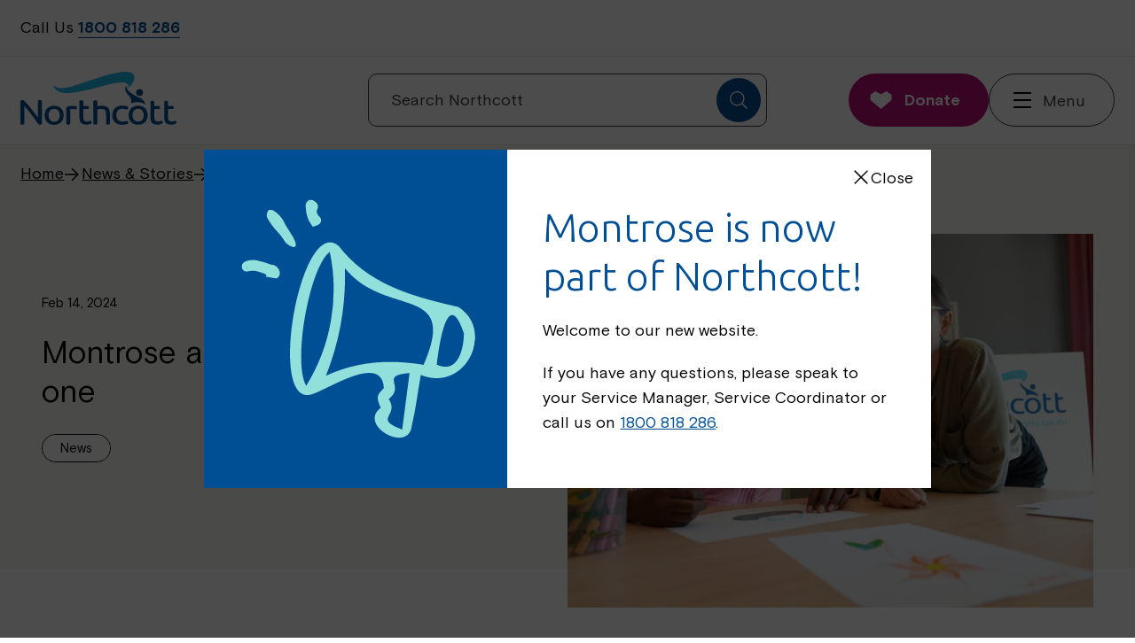

--- FILE ---
content_type: text/html; charset=UTF-8
request_url: https://northcott.com.au/news/montrose-and-northcott-merge-as-one/?montrose
body_size: 109916
content:
<!DOCTYPE html>
<html dir="ltr" lang="en-AU" prefix="og: https://ogp.me/ns#">
    <head>
        <meta http-equiv="X-UA-Compatible" content="IE=edge,chrome=1"/>
        <meta http-equiv="Content-Type" content="text/html; charset=UTF-8"/>
        <meta charset="UTF-8" />

        <meta name="viewport" content="width=device-width,initial-scale=1" />
        
        <meta name="apple-touch-fullscreen" content="yes"/>
        <meta name="apple-mobile-web-app-capable" content="yes"/>
        <meta name="mobile-web-app-capable" content="yes" />

        
		<!-- All in One SEO Pro 4.5.7.2 - aioseo.com -->
		<title>Montrose and Northcott merge as one - Northcott</title>
		<meta name="description" content="Montrose Queensland and Northcott have officially merged into one, which will see us able to offer our customers in Queensland additional services over time." />
		<meta name="robots" content="max-snippet:-1, max-image-preview:large, max-video-preview:-1" />
		<link rel="canonical" href="https://northcott.com.au/news/montrose-and-northcott-merge-as-one/" />
		<meta name="generator" content="All in One SEO Pro (AIOSEO) 4.5.7.2" />
		<meta property="og:locale" content="en_US" />
		<meta property="og:site_name" content="Northcott - We focus on your ability, and achieving your goals" />
		<meta property="og:type" content="article" />
		<meta property="og:title" content="Montrose and Northcott merge as one - Northcott" />
		<meta property="og:description" content="Montrose Queensland and Northcott have officially merged into one, which will see us able to offer our customers in Queensland additional services over time." />
		<meta property="og:url" content="https://northcott.com.au/news/montrose-and-northcott-merge-as-one/" />
		<meta property="og:image" content="https://northcottwebsiteprod.blob.core.windows.net/northcottprodwebsite/2023/03/NCT_Speech-Therapy_Hero.jpg" />
		<meta property="og:image:secure_url" content="https://northcottwebsiteprod.blob.core.windows.net/northcottprodwebsite/2023/03/NCT_Speech-Therapy_Hero.jpg" />
		<meta property="og:image:width" content="742" />
		<meta property="og:image:height" content="529" />
		<meta property="article:tag" content="ndis" />
		<meta property="article:tag" content="disability" />
		<meta property="article:tag" content="queensland disability" />
		<meta property="article:tag" content="montrose" />
		<meta property="article:published_time" content="2024-02-14T03:21:33+00:00" />
		<meta property="article:modified_time" content="2024-02-14T03:21:33+00:00" />
		<meta name="twitter:card" content="summary_large_image" />
		<meta name="twitter:title" content="Montrose and Northcott merge as one - Northcott" />
		<meta name="twitter:description" content="Montrose Queensland and Northcott have officially merged into one, which will see us able to offer our customers in Queensland additional services over time." />
		<meta name="twitter:image" content="https://northcottwebsiteprod.blob.core.windows.net/northcottprodwebsite/2023/03/NCT_Speech-Therapy_Hero.jpg" />
		<script type="application/ld+json" class="aioseo-schema">
			{"@context":"https:\/\/schema.org","@graph":[{"@type":"BlogPosting","@id":"https:\/\/northcott.com.au\/news\/montrose-and-northcott-merge-as-one\/#blogposting","name":"Montrose and Northcott merge as one - Northcott","headline":"Montrose and Northcott merge as one","author":{"@id":"https:\/\/northcott.com.au\/author\/corinn\/#author"},"publisher":{"@id":"https:\/\/northcott.com.au\/#organization"},"image":{"@type":"ImageObject","url":"https:\/\/northcottwebsiteprod.blob.core.windows.net\/northcottprodwebsite\/2023\/03\/NCT_Speech-Therapy_Hero.jpg","width":742,"height":529},"datePublished":"2024-02-14T14:21:33+11:00","dateModified":"2024-02-14T14:21:33+11:00","inLanguage":"en-AU","mainEntityOfPage":{"@id":"https:\/\/northcott.com.au\/news\/montrose-and-northcott-merge-as-one\/#webpage"},"isPartOf":{"@id":"https:\/\/northcott.com.au\/news\/montrose-and-northcott-merge-as-one\/#webpage"},"articleSection":"News, Merger, Montrose, queensland"},{"@type":"BreadcrumbList","@id":"https:\/\/northcott.com.au\/news\/montrose-and-northcott-merge-as-one\/#breadcrumblist","itemListElement":[{"@type":"ListItem","@id":"https:\/\/northcott.com.au\/#listItem","position":1,"name":"Home","item":"https:\/\/northcott.com.au\/","nextItem":"https:\/\/northcott.com.au\/news\/montrose-and-northcott-merge-as-one\/#listItem"},{"@type":"ListItem","@id":"https:\/\/northcott.com.au\/news\/montrose-and-northcott-merge-as-one\/#listItem","position":2,"name":"Montrose and Northcott merge as one","previousItem":"https:\/\/northcott.com.au\/#listItem"}]},{"@type":"Organization","@id":"https:\/\/northcott.com.au\/#organization","name":"Northcott","url":"https:\/\/northcott.com.au\/"},{"@type":"Person","@id":"https:\/\/northcott.com.au\/author\/corinn\/#author","url":"https:\/\/northcott.com.au\/author\/corinn\/","name":"Corinn Camps","image":{"@type":"ImageObject","@id":"https:\/\/northcott.com.au\/news\/montrose-and-northcott-merge-as-one\/#authorImage","url":"https:\/\/secure.gravatar.com\/avatar\/9fd5d7c0b6b21ed0f0a8b03ee9559f74?s=96&d=mm&r=g","width":96,"height":96,"caption":"Corinn Camps"}},{"@type":"WebPage","@id":"https:\/\/northcott.com.au\/news\/montrose-and-northcott-merge-as-one\/#webpage","url":"https:\/\/northcott.com.au\/news\/montrose-and-northcott-merge-as-one\/","name":"Montrose and Northcott merge as one - Northcott","description":"Montrose Queensland and Northcott have officially merged into one, which will see us able to offer our customers in Queensland additional services over time.","inLanguage":"en-AU","isPartOf":{"@id":"https:\/\/northcott.com.au\/#website"},"breadcrumb":{"@id":"https:\/\/northcott.com.au\/news\/montrose-and-northcott-merge-as-one\/#breadcrumblist"},"author":{"@id":"https:\/\/northcott.com.au\/author\/corinn\/#author"},"creator":{"@id":"https:\/\/northcott.com.au\/author\/corinn\/#author"},"image":{"@type":"ImageObject","url":"https:\/\/northcottwebsiteprod.blob.core.windows.net\/northcottprodwebsite\/2023\/03\/NCT_Speech-Therapy_Hero.jpg","@id":"https:\/\/northcott.com.au\/news\/montrose-and-northcott-merge-as-one\/#mainImage","width":742,"height":529},"primaryImageOfPage":{"@id":"https:\/\/northcott.com.au\/news\/montrose-and-northcott-merge-as-one\/#mainImage"},"datePublished":"2024-02-14T14:21:33+11:00","dateModified":"2024-02-14T14:21:33+11:00"},{"@type":"WebSite","@id":"https:\/\/northcott.com.au\/#website","url":"https:\/\/northcott.com.au\/","name":"Northcott","description":"We focus on your ability, and achieving your goals","inLanguage":"en-AU","publisher":{"@id":"https:\/\/northcott.com.au\/#organization"}}]}
		</script>
		<!-- All in One SEO Pro -->

<link rel='dns-prefetch' href='//maps.googleapis.com' />
<link rel='dns-prefetch' href='//cdnjs.cloudflare.com' />
<link rel='dns-prefetch' href='//unpkg.com' />
<link rel='dns-prefetch' href='//fonts.googleapis.com' />
<link rel='stylesheet' id='wp-block-library-css' href='https://northcott.com.au/wp-includes/css/dist/block-library/style.min.css?ver=6.5.5' type='text/css' media='all' />
<style id='global-styles-inline-css' type='text/css'>
body{--wp--preset--color--black: #000000;--wp--preset--color--cyan-bluish-gray: #abb8c3;--wp--preset--color--white: #ffffff;--wp--preset--color--pale-pink: #f78da7;--wp--preset--color--vivid-red: #cf2e2e;--wp--preset--color--luminous-vivid-orange: #ff6900;--wp--preset--color--luminous-vivid-amber: #fcb900;--wp--preset--color--light-green-cyan: #7bdcb5;--wp--preset--color--vivid-green-cyan: #00d084;--wp--preset--color--pale-cyan-blue: #8ed1fc;--wp--preset--color--vivid-cyan-blue: #0693e3;--wp--preset--color--vivid-purple: #9b51e0;--wp--preset--color--dark-blue: #004F95;--wp--preset--color--light-blue: #209FDA;--wp--preset--color--medium-green: #4DC1BD;--wp--preset--color--light-green: #91E0DB;--wp--preset--color--dark-green: #117A8A;--wp--preset--color--medium-red: #EF595E;--wp--preset--color--light-red: #FF7878;--wp--preset--color--dark-red: #B93337;--wp--preset--color--medium-pink: #CC569F;--wp--preset--color--light-pink: #FEBED5;--wp--preset--color--dark-pink: #B71177;--wp--preset--color--yellow: #F5BF1A;--wp--preset--color--light-yellow: #FFDF7C;--wp--preset--color--medium-grey: #E6E6E8;--wp--preset--color--light-grey: #F9F7F6;--wp--preset--color--charcoal: #373A36;--wp--preset--gradient--vivid-cyan-blue-to-vivid-purple: linear-gradient(135deg,rgba(6,147,227,1) 0%,rgb(155,81,224) 100%);--wp--preset--gradient--light-green-cyan-to-vivid-green-cyan: linear-gradient(135deg,rgb(122,220,180) 0%,rgb(0,208,130) 100%);--wp--preset--gradient--luminous-vivid-amber-to-luminous-vivid-orange: linear-gradient(135deg,rgba(252,185,0,1) 0%,rgba(255,105,0,1) 100%);--wp--preset--gradient--luminous-vivid-orange-to-vivid-red: linear-gradient(135deg,rgba(255,105,0,1) 0%,rgb(207,46,46) 100%);--wp--preset--gradient--very-light-gray-to-cyan-bluish-gray: linear-gradient(135deg,rgb(238,238,238) 0%,rgb(169,184,195) 100%);--wp--preset--gradient--cool-to-warm-spectrum: linear-gradient(135deg,rgb(74,234,220) 0%,rgb(151,120,209) 20%,rgb(207,42,186) 40%,rgb(238,44,130) 60%,rgb(251,105,98) 80%,rgb(254,248,76) 100%);--wp--preset--gradient--blush-light-purple: linear-gradient(135deg,rgb(255,206,236) 0%,rgb(152,150,240) 100%);--wp--preset--gradient--blush-bordeaux: linear-gradient(135deg,rgb(254,205,165) 0%,rgb(254,45,45) 50%,rgb(107,0,62) 100%);--wp--preset--gradient--luminous-dusk: linear-gradient(135deg,rgb(255,203,112) 0%,rgb(199,81,192) 50%,rgb(65,88,208) 100%);--wp--preset--gradient--pale-ocean: linear-gradient(135deg,rgb(255,245,203) 0%,rgb(182,227,212) 50%,rgb(51,167,181) 100%);--wp--preset--gradient--electric-grass: linear-gradient(135deg,rgb(202,248,128) 0%,rgb(113,206,126) 100%);--wp--preset--gradient--midnight: linear-gradient(135deg,rgb(2,3,129) 0%,rgb(40,116,252) 100%);--wp--preset--font-size--small: 13px;--wp--preset--font-size--medium: 20px;--wp--preset--font-size--large: 36px;--wp--preset--font-size--x-large: 42px;--wp--preset--spacing--20: 0.44rem;--wp--preset--spacing--30: 0.67rem;--wp--preset--spacing--40: 1rem;--wp--preset--spacing--50: 1.5rem;--wp--preset--spacing--60: 2.25rem;--wp--preset--spacing--70: 3.38rem;--wp--preset--spacing--80: 5.06rem;--wp--preset--shadow--natural: 6px 6px 9px rgba(0, 0, 0, 0.2);--wp--preset--shadow--deep: 12px 12px 50px rgba(0, 0, 0, 0.4);--wp--preset--shadow--sharp: 6px 6px 0px rgba(0, 0, 0, 0.2);--wp--preset--shadow--outlined: 6px 6px 0px -3px rgba(255, 255, 255, 1), 6px 6px rgba(0, 0, 0, 1);--wp--preset--shadow--crisp: 6px 6px 0px rgba(0, 0, 0, 1);}.wp-block-button .wp-block-button__link{--wp--preset--font-size--small: 15px;--wp--preset--font-size--normal: 18px;--wp--preset--font-size--largest: 28px;}.wp-block-pullquote{--wp--preset--font-size--small: 28px;--wp--preset--font-size--large: 50px;}.wp-block-heading{--wp--preset--font-size--small: clamp(22px, 1.94444444vw, 28px);--wp--preset--font-size--normal: clamp(30px, 2.77vw, 40px);--wp--preset--font-size--largest: clamp(30px, 4.16vw, 60px);}p{--wp--preset--font-size--small: 15px;--wp--preset--font-size--normal: 18px;--wp--preset--font-size--large: 22px;--wp--preset--font-size--largest: 28px;}ol,ul{--wp--preset--font-size--small: 15px;--wp--preset--font-size--normal: 18px;--wp--preset--font-size--largest: 28px;}li{--wp--preset--font-size--small: 15px;--wp--preset--font-size--normal: 18px;--wp--preset--font-size--largest: 28px;}body { margin: 0; }.wp-site-blocks > .alignleft { float: left; margin-right: 2em; }.wp-site-blocks > .alignright { float: right; margin-left: 2em; }.wp-site-blocks > .aligncenter { justify-content: center; margin-left: auto; margin-right: auto; }:where(.is-layout-flex){gap: 0.5em;}:where(.is-layout-grid){gap: 0.5em;}body .is-layout-flow > .alignleft{float: left;margin-inline-start: 0;margin-inline-end: 2em;}body .is-layout-flow > .alignright{float: right;margin-inline-start: 2em;margin-inline-end: 0;}body .is-layout-flow > .aligncenter{margin-left: auto !important;margin-right: auto !important;}body .is-layout-constrained > .alignleft{float: left;margin-inline-start: 0;margin-inline-end: 2em;}body .is-layout-constrained > .alignright{float: right;margin-inline-start: 2em;margin-inline-end: 0;}body .is-layout-constrained > .aligncenter{margin-left: auto !important;margin-right: auto !important;}body .is-layout-constrained > :where(:not(.alignleft):not(.alignright):not(.alignfull)){margin-left: auto !important;margin-right: auto !important;}body .is-layout-flex{display: flex;}body .is-layout-flex{flex-wrap: wrap;align-items: center;}body .is-layout-flex > *{margin: 0;}body .is-layout-grid{display: grid;}body .is-layout-grid > *{margin: 0;}body{padding-top: 0px;padding-right: 0px;padding-bottom: 0px;padding-left: 0px;}a:where(:not(.wp-element-button)){text-decoration: underline;}.wp-element-button, .wp-block-button__link{background-color: #32373c;border-width: 0;color: #fff;font-family: inherit;font-size: inherit;line-height: inherit;padding: calc(0.667em + 2px) calc(1.333em + 2px);text-decoration: none;}.has-black-color{color: var(--wp--preset--color--black) !important;}.has-cyan-bluish-gray-color{color: var(--wp--preset--color--cyan-bluish-gray) !important;}.has-white-color{color: var(--wp--preset--color--white) !important;}.has-pale-pink-color{color: var(--wp--preset--color--pale-pink) !important;}.has-vivid-red-color{color: var(--wp--preset--color--vivid-red) !important;}.has-luminous-vivid-orange-color{color: var(--wp--preset--color--luminous-vivid-orange) !important;}.has-luminous-vivid-amber-color{color: var(--wp--preset--color--luminous-vivid-amber) !important;}.has-light-green-cyan-color{color: var(--wp--preset--color--light-green-cyan) !important;}.has-vivid-green-cyan-color{color: var(--wp--preset--color--vivid-green-cyan) !important;}.has-pale-cyan-blue-color{color: var(--wp--preset--color--pale-cyan-blue) !important;}.has-vivid-cyan-blue-color{color: var(--wp--preset--color--vivid-cyan-blue) !important;}.has-vivid-purple-color{color: var(--wp--preset--color--vivid-purple) !important;}.has-dark-blue-color{color: var(--wp--preset--color--dark-blue) !important;}.has-light-blue-color{color: var(--wp--preset--color--light-blue) !important;}.has-medium-green-color{color: var(--wp--preset--color--medium-green) !important;}.has-light-green-color{color: var(--wp--preset--color--light-green) !important;}.has-dark-green-color{color: var(--wp--preset--color--dark-green) !important;}.has-medium-red-color{color: var(--wp--preset--color--medium-red) !important;}.has-light-red-color{color: var(--wp--preset--color--light-red) !important;}.has-dark-red-color{color: var(--wp--preset--color--dark-red) !important;}.has-medium-pink-color{color: var(--wp--preset--color--medium-pink) !important;}.has-light-pink-color{color: var(--wp--preset--color--light-pink) !important;}.has-dark-pink-color{color: var(--wp--preset--color--dark-pink) !important;}.has-yellow-color{color: var(--wp--preset--color--yellow) !important;}.has-light-yellow-color{color: var(--wp--preset--color--light-yellow) !important;}.has-medium-grey-color{color: var(--wp--preset--color--medium-grey) !important;}.has-light-grey-color{color: var(--wp--preset--color--light-grey) !important;}.has-charcoal-color{color: var(--wp--preset--color--charcoal) !important;}.has-black-background-color{background-color: var(--wp--preset--color--black) !important;}.has-cyan-bluish-gray-background-color{background-color: var(--wp--preset--color--cyan-bluish-gray) !important;}.has-white-background-color{background-color: var(--wp--preset--color--white) !important;}.has-pale-pink-background-color{background-color: var(--wp--preset--color--pale-pink) !important;}.has-vivid-red-background-color{background-color: var(--wp--preset--color--vivid-red) !important;}.has-luminous-vivid-orange-background-color{background-color: var(--wp--preset--color--luminous-vivid-orange) !important;}.has-luminous-vivid-amber-background-color{background-color: var(--wp--preset--color--luminous-vivid-amber) !important;}.has-light-green-cyan-background-color{background-color: var(--wp--preset--color--light-green-cyan) !important;}.has-vivid-green-cyan-background-color{background-color: var(--wp--preset--color--vivid-green-cyan) !important;}.has-pale-cyan-blue-background-color{background-color: var(--wp--preset--color--pale-cyan-blue) !important;}.has-vivid-cyan-blue-background-color{background-color: var(--wp--preset--color--vivid-cyan-blue) !important;}.has-vivid-purple-background-color{background-color: var(--wp--preset--color--vivid-purple) !important;}.has-dark-blue-background-color{background-color: var(--wp--preset--color--dark-blue) !important;}.has-light-blue-background-color{background-color: var(--wp--preset--color--light-blue) !important;}.has-medium-green-background-color{background-color: var(--wp--preset--color--medium-green) !important;}.has-light-green-background-color{background-color: var(--wp--preset--color--light-green) !important;}.has-dark-green-background-color{background-color: var(--wp--preset--color--dark-green) !important;}.has-medium-red-background-color{background-color: var(--wp--preset--color--medium-red) !important;}.has-light-red-background-color{background-color: var(--wp--preset--color--light-red) !important;}.has-dark-red-background-color{background-color: var(--wp--preset--color--dark-red) !important;}.has-medium-pink-background-color{background-color: var(--wp--preset--color--medium-pink) !important;}.has-light-pink-background-color{background-color: var(--wp--preset--color--light-pink) !important;}.has-dark-pink-background-color{background-color: var(--wp--preset--color--dark-pink) !important;}.has-yellow-background-color{background-color: var(--wp--preset--color--yellow) !important;}.has-light-yellow-background-color{background-color: var(--wp--preset--color--light-yellow) !important;}.has-medium-grey-background-color{background-color: var(--wp--preset--color--medium-grey) !important;}.has-light-grey-background-color{background-color: var(--wp--preset--color--light-grey) !important;}.has-charcoal-background-color{background-color: var(--wp--preset--color--charcoal) !important;}.has-black-border-color{border-color: var(--wp--preset--color--black) !important;}.has-cyan-bluish-gray-border-color{border-color: var(--wp--preset--color--cyan-bluish-gray) !important;}.has-white-border-color{border-color: var(--wp--preset--color--white) !important;}.has-pale-pink-border-color{border-color: var(--wp--preset--color--pale-pink) !important;}.has-vivid-red-border-color{border-color: var(--wp--preset--color--vivid-red) !important;}.has-luminous-vivid-orange-border-color{border-color: var(--wp--preset--color--luminous-vivid-orange) !important;}.has-luminous-vivid-amber-border-color{border-color: var(--wp--preset--color--luminous-vivid-amber) !important;}.has-light-green-cyan-border-color{border-color: var(--wp--preset--color--light-green-cyan) !important;}.has-vivid-green-cyan-border-color{border-color: var(--wp--preset--color--vivid-green-cyan) !important;}.has-pale-cyan-blue-border-color{border-color: var(--wp--preset--color--pale-cyan-blue) !important;}.has-vivid-cyan-blue-border-color{border-color: var(--wp--preset--color--vivid-cyan-blue) !important;}.has-vivid-purple-border-color{border-color: var(--wp--preset--color--vivid-purple) !important;}.has-dark-blue-border-color{border-color: var(--wp--preset--color--dark-blue) !important;}.has-light-blue-border-color{border-color: var(--wp--preset--color--light-blue) !important;}.has-medium-green-border-color{border-color: var(--wp--preset--color--medium-green) !important;}.has-light-green-border-color{border-color: var(--wp--preset--color--light-green) !important;}.has-dark-green-border-color{border-color: var(--wp--preset--color--dark-green) !important;}.has-medium-red-border-color{border-color: var(--wp--preset--color--medium-red) !important;}.has-light-red-border-color{border-color: var(--wp--preset--color--light-red) !important;}.has-dark-red-border-color{border-color: var(--wp--preset--color--dark-red) !important;}.has-medium-pink-border-color{border-color: var(--wp--preset--color--medium-pink) !important;}.has-light-pink-border-color{border-color: var(--wp--preset--color--light-pink) !important;}.has-dark-pink-border-color{border-color: var(--wp--preset--color--dark-pink) !important;}.has-yellow-border-color{border-color: var(--wp--preset--color--yellow) !important;}.has-light-yellow-border-color{border-color: var(--wp--preset--color--light-yellow) !important;}.has-medium-grey-border-color{border-color: var(--wp--preset--color--medium-grey) !important;}.has-light-grey-border-color{border-color: var(--wp--preset--color--light-grey) !important;}.has-charcoal-border-color{border-color: var(--wp--preset--color--charcoal) !important;}.has-vivid-cyan-blue-to-vivid-purple-gradient-background{background: var(--wp--preset--gradient--vivid-cyan-blue-to-vivid-purple) !important;}.has-light-green-cyan-to-vivid-green-cyan-gradient-background{background: var(--wp--preset--gradient--light-green-cyan-to-vivid-green-cyan) !important;}.has-luminous-vivid-amber-to-luminous-vivid-orange-gradient-background{background: var(--wp--preset--gradient--luminous-vivid-amber-to-luminous-vivid-orange) !important;}.has-luminous-vivid-orange-to-vivid-red-gradient-background{background: var(--wp--preset--gradient--luminous-vivid-orange-to-vivid-red) !important;}.has-very-light-gray-to-cyan-bluish-gray-gradient-background{background: var(--wp--preset--gradient--very-light-gray-to-cyan-bluish-gray) !important;}.has-cool-to-warm-spectrum-gradient-background{background: var(--wp--preset--gradient--cool-to-warm-spectrum) !important;}.has-blush-light-purple-gradient-background{background: var(--wp--preset--gradient--blush-light-purple) !important;}.has-blush-bordeaux-gradient-background{background: var(--wp--preset--gradient--blush-bordeaux) !important;}.has-luminous-dusk-gradient-background{background: var(--wp--preset--gradient--luminous-dusk) !important;}.has-pale-ocean-gradient-background{background: var(--wp--preset--gradient--pale-ocean) !important;}.has-electric-grass-gradient-background{background: var(--wp--preset--gradient--electric-grass) !important;}.has-midnight-gradient-background{background: var(--wp--preset--gradient--midnight) !important;}.has-small-font-size{font-size: var(--wp--preset--font-size--small) !important;}.has-medium-font-size{font-size: var(--wp--preset--font-size--medium) !important;}.has-large-font-size{font-size: var(--wp--preset--font-size--large) !important;}.has-x-large-font-size{font-size: var(--wp--preset--font-size--x-large) !important;}.wp-block-button .wp-block-button__link.has-small-font-size{font-size: var(--wp--preset--font-size--small) !important;}.wp-block-button .wp-block-button__link.has-normal-font-size{font-size: var(--wp--preset--font-size--normal) !important;}.wp-block-button .wp-block-button__link.has-largest-font-size{font-size: var(--wp--preset--font-size--largest) !important;}.wp-block-pullquote.has-small-font-size{font-size: var(--wp--preset--font-size--small) !important;}.wp-block-pullquote.has-large-font-size{font-size: var(--wp--preset--font-size--large) !important;}.wp-block-heading.has-small-font-size{font-size: var(--wp--preset--font-size--small) !important;}.wp-block-heading.has-normal-font-size{font-size: var(--wp--preset--font-size--normal) !important;}.wp-block-heading.has-largest-font-size{font-size: var(--wp--preset--font-size--largest) !important;}p.has-small-font-size{font-size: var(--wp--preset--font-size--small) !important;}p.has-normal-font-size{font-size: var(--wp--preset--font-size--normal) !important;}p.has-large-font-size{font-size: var(--wp--preset--font-size--large) !important;}p.has-largest-font-size{font-size: var(--wp--preset--font-size--largest) !important;}ol.has-small-font-size,ul.has-small-font-size{font-size: var(--wp--preset--font-size--small) !important;}ol.has-normal-font-size,ul.has-normal-font-size{font-size: var(--wp--preset--font-size--normal) !important;}ol.has-largest-font-size,ul.has-largest-font-size{font-size: var(--wp--preset--font-size--largest) !important;}li.has-small-font-size{font-size: var(--wp--preset--font-size--small) !important;}li.has-normal-font-size{font-size: var(--wp--preset--font-size--normal) !important;}li.has-largest-font-size{font-size: var(--wp--preset--font-size--largest) !important;}
.wp-block-navigation a:where(:not(.wp-element-button)){color: inherit;}
:where(.wp-block-post-template.is-layout-flex){gap: 1.25em;}:where(.wp-block-post-template.is-layout-grid){gap: 1.25em;}
:where(.wp-block-columns.is-layout-flex){gap: 2em;}:where(.wp-block-columns.is-layout-grid){gap: 2em;}
.wp-block-pullquote{font-size: 1.5em;line-height: 1.6;}
</style>
<link rel='stylesheet' id='app_styles-css' href='https://northcott.com.au/wp-content/themes/northcott/assets/css/app.css?ver=1768260719' type='text/css' media='all' />
<link rel='stylesheet' id='swiper_async_defer-css' href='https://unpkg.com/swiper/swiper-bundle.min.css?ver=https://unpkg.com/swiper/swiper-bundle.min.css' type='text/css' media='all' />
<link rel='stylesheet' id='google_fonts-css' href='https://fonts.googleapis.com/css2?family=Ubuntu%3Awght%40300%3B400&#038;display=swap&#038;ver=https://fonts.googleapis.com/css2?family=Ubuntu:wght@300;400&#038;display=swap' type='text/css' media='all' />
<script type="text/javascript" id="app_script_async_defer-js-extra">
/* <![CDATA[ */
var theme = {"themeDir":"https:\/\/northcott.com.au\/wp-content\/themes\/northcott"};
/* ]]> */
</script>
<script type="text/javascript" src="https://northcott.com.au/wp-content/themes/northcott/assets/js/app.js?ver=1768260719" id="app_script_async_defer-js"></script>
<script type="text/javascript" src="https://maps.googleapis.com/maps/api/js?key=AIzaSyDCa56FmkpjKO88CMDhtkPxEw3lPlCSwjk&amp;callback=initMap&amp;v=weekly" id="google_maps_api-js"></script>
<script type="text/javascript" src="https://cdnjs.cloudflare.com/ajax/libs/lottie-web/5.7.13/lottie.min.js?ver=5.7.13" id="lottie_web_async_defer-js"></script>
<link rel="https://api.w.org/" href="https://northcott.com.au/wp-json/" /><link rel="alternate" type="application/json" href="https://northcott.com.au/wp-json/wp/v2/posts/57188" /><link rel="EditURI" type="application/rsd+xml" title="RSD" href="https://northcott.com.au/xmlrpc.php?rsd" />
<meta name="generator" content="WordPress 6.5.5" />
<link rel='shortlink' href='https://northcott.com.au/?p=57188' />
<link rel="alternate" type="application/json+oembed" href="https://northcott.com.au/wp-json/oembed/1.0/embed?url=https%3A%2F%2Fnorthcott.com.au%2Fnews%2Fmontrose-and-northcott-merge-as-one%2F" />
<link rel="alternate" type="text/xml+oembed" href="https://northcott.com.au/wp-json/oembed/1.0/embed?url=https%3A%2F%2Fnorthcott.com.au%2Fnews%2Fmontrose-and-northcott-merge-as-one%2F&#038;format=xml" />

        <link href="https://northcott.com.au/wp-content/themes/northcott/assets/images/favicon.ico?version=1768260719" rel="shortcut icon" type="image/x-icon" />
        <link href="https://northcott.com.au/wp-content/themes/northcott/assets/images/favicon.ico?version=1768260719" rel="icon" type="image/x-icon" />

        
            <!-- Google Tag Manager -->
            <script>(function(w,d,s,l,i){w[l]=w[l]||[];w[l].push({'gtm.start':
            new Date().getTime(),event:'gtm.js'});var f=d.getElementsByTagName(s)[0],
            j=d.createElement(s),dl=l!='dataLayer'?'&l='+l:'';j.async=true;j.src=
            'https://www.googletagmanager.com/gtm.js?id='+i+dl;f.parentNode.insertBefore(j,f);
            })(window,document,'script','dataLayer','GTM-KCNZQWK');</script>
            <!-- End Google Tag Manager -->

        
    </head>

    <body class="post-template-default single single-post postid-57188 single-format-standard wp-embed-responsive payment-gateway" data-pageCategory="News">

                    <script>
                window.fbAsyncInit = function() {
                    FB.init({
                    appId            : '912457179861905',
                    xfbml            : true,
                    version          : 'v19.0'
                    });
                };
            </script>
            <script async defer crossorigin="anonymous" src="https://connect.facebook.net/en_US/sdk.js"></script>
                    <script>
                window.delaconReloads = [
                                    '/services/ndis-early-childhood-approach/',
                                    '/summer-2023',
                                ];
            </script>
        
        <a href="#content" class="skip-to-content">Skip to content</a>

                    <script type="text/javascript" src="https://www.google.com/recaptcha/api.js?render=6LcSNd4UAAAAAOgFYQVi6GGEjZHZixMrQNCbmd0T" id="recaptcha-js"></script>
                    <!-- Google Tag Manager (noscript) -->
            <noscript><iframe src="https://www.googletagmanager.com/ns.html?id=GTM-KCNZQWK"
            height="0" width="0" style="display:none;visibility:hidden"></iframe></noscript>
            <!-- End Google Tag Manager (noscript) -->
        <header>
            
            <section class="header--container header--container--sub">
                <ul class="header--links nav"><li class="menu-item"><span>Call Us</span> <a href="tel:1800818286">1800 818 286</a></li>
</ul>            </section>

            <section class="header--container header--container--main">
                                    <a href="https://northcott.com.au" class="header--logo">
                        <img class="header--logo--image" alt="Northcott Home" src="https://northcottwebsiteprod.blob.core.windows.net/northcottprodwebsite/2022/02/Northcott-Blue_twocolourlogo.svg" />
                    </a>
                
                <div class="header--search header--search--desktop">
                    <div class="header--search--interface--wrapper">
                        <div class="header--search--interface">
                            
                            <form role="search" method="get" class="search-form" action="https://northcott.com.au/">
    <div class="search-form--input">
        <label class="screen-reader-text" for="s_696ca0436ab7c">Search for:</label>
        <input type="text" value="" name="s" id="s_696ca0436ab7c" class="search-input js-search-input" placeholder="Search Northcott" />
        <button type="submit" aria-label="Search" class="search-submit icon-circle">
            <span class="title">Search</span>
            <svg xmlns:xlink="http://www.w3.org/1999/xlink" aria-hidden="true" focusable="false" class="icon icon--magnifying-glass"><use xlink:href="#magnifying-glass" /></svg>        </button>
    </div>

    </form>
                        </div>
                    </div>
                </div>

                <div class="header--button--group">
                                            <a class="donate-button gtm-click" data-category="cta" data-action="donate-header" href="https://donate.northcott.com.au/event/lets-shine25">
                            <svg xmlns:xlink="http://www.w3.org/1999/xlink" aria-hidden="true" focusable="false" class="icon icon--heart"><use xlink:href="#heart" /></svg>                            <span>Donate</span>
                        </a>
                    
                    <nav aria-label="site" class="main-nav header--hamburger">

                        <button aria-expanded="false" aria-label="Menu" class="hamburger-button">
                            <span class="title">Menu</span>
                            <span class="lines"></span>
                        </button>

                        <div class="header-navigation--scroll trap-focus" aria-hidden="true">
                            <div class="header--search header--search--mobile">
                                <div class="header--search--interface--wrapper">
                                    <div class="header--search--interface">
                                        <form role="search" method="get" class="search-form" action="https://northcott.com.au/">
    <div class="search-form--input">
        <label class="screen-reader-text" for="s_696ca0436ab98">Search for:</label>
        <input type="text" value="" name="s" id="s_696ca0436ab98" class="search-input js-search-input" placeholder="Search Northcott" />
        <button type="submit" aria-label="Search" class="search-submit icon-circle">
            <span class="title">Search</span>
            <svg xmlns:xlink="http://www.w3.org/1999/xlink" aria-hidden="true" focusable="false" class="icon icon--magnifying-glass"><use xlink:href="#magnifying-glass" /></svg>        </button>
    </div>

    </form>
                                    </div>
                                </div>
                            </div>

                            <div class="header-navigation gtm-mainnav"><ul class="header-navigation--items"><li class="menu-item menu-item-has-children horizontal-sub-menu menu-icon menu-colour-light-green"><a href="https://northcott.com.au/services/">Personalised Services<svg xmlns:xlink="http://www.w3.org/1999/xlink" aria-hidden="true" focusable="false" class="icon icon--drawn-auslan-1"><use xlink:href="#drawn-auslan-1" /></svg></a><button class="sub-menu-toggle show-mobile" aria-label="Toggle sub-menu"><svg xmlns:xlink="http://www.w3.org/1999/xlink" aria-hidden="true" focusable="false" class="icon icon--arrow-down"><use xlink:href="#arrow-down" /></svg></button>
<ul class="sub-menu">
	<li class="menu-item menu-item-has-children"><a href="https://northcott.com.au/allied-health-and-clinical-services/">Allied Health &#038; Clinical</a>
	<ul class="sub-menu">
		<li class="menu-item"><a href="https://northcott.com.au/services/dietetics/">Dietetics</a></li>
		<li class="menu-item"><a href="https://northcott.com.au/services/occupational-therapy/">Occupational Therapy</a></li>
		<li class="menu-item"><a href="https://northcott.com.au/services/orthotics-and-custom-footwear/">Orthotics and Custom Footwear</a></li>
		<li class="menu-item"><a href="https://northcott.com.au/services/physiotherapy/">Physiotherapy</a></li>
		<li class="menu-item"><a href="https://northcott.com.au/services/positive-behavioural-support/">Positive Behavioural</a></li>
		<li class="menu-item"><a href="https://northcott.com.au/services/sexuality-and-relationship-education/">Sexuality &#038; Relationship</a></li>
		<li class="menu-item"><a href="https://northcott.com.au/services/speech-therapy/">Speech Therapy</a></li>
		<li class="menu-item"><a href="https://northcott.com.au/services/social-work/">Social Work</a></li>
		<li class="menu-item"><a href="https://northcott.com.au/services/telecare/">Therapy Telecare</a></li>
	</ul>
</li>
	<li class="menu-item menu-item-has-children"><a href="https://northcott.com.au/allied-health-and-clinical-services/">Allied Health &#8211; Professional</a>
	<ul class="sub-menu">
		<li class="menu-item"><a href="https://northcott.com.au/services/aged-care-support/">Aged Care Support</a></li>
		<li class="menu-item"><a href="https://northcott.com.au/services/specialist-disability-support-in-schools/">Specialist Disability Support in Schools</a></li>
		<li class="menu-item"><a href="https://northcott.com.au/services/therapy-training-and-support/">Therapy Training</a></li>
	</ul>
</li>
	<li class="menu-item menu-item-has-children"><a href="https://northcott.com.au/services/group-support/">Group Support</a>
	<ul class="sub-menu">
		<li class="menu-item"><a href="https://northcott.com.au/services/group-supports-adults/">Adult Group Support</a></li>
		<li class="menu-item"><a href="https://northcott.com.au/services/group-supports-teens/">Teen Group Support</a></li>
		<li class="menu-item"><a href="https://northcott.com.au/services/work-study/">Work &#038; Study</a></li>
		<li class="menu-item"><a href="https://northcott.com.au/services/life-skills/">Life Skills</a></li>
		<li class="menu-item"><a href="https://northcott.com.au/services/skills-4-life/">Skills 4 Life – Teens</a></li>
		<li class="menu-item"><a href="https://northcott.com.au/services/recreation/">Adult Recreation</a></li>
		<li class="menu-item"><a href="https://northcott.com.au/services/teen-recreation/">Teen Recreation</a></li>
		<li class="menu-item"><a href="https://northcott.com.au/services/short-stay/">Short Stay</a></li>
		<li class="menu-item"><a href="https://northcott.com.au/services/skills-4-work/">Skills 4 Work</a></li>
	</ul>
</li>
	<li class="menu-item menu-item-has-children"><a href="https://northcott.com.au/services/individual-support-services/">Individual Supports</a>
	<ul class="sub-menu">
		<li class="menu-item"><a href="https://northcott.com.au/services/individual-supports/">Individual Supports</a></li>
	</ul>
</li>
</ul>
</li>
<li class="menu-item menu-item-has-children menu-icon menu-colour-light-blue"><a href="https://northcott.com.au/services/ndis-early-childhood-approach/">NDIS Early Childhood Approach<svg xmlns:xlink="http://www.w3.org/1999/xlink" aria-hidden="true" focusable="false" class="icon icon--drawn-kite"><use xlink:href="#drawn-kite" /></svg></a><button class="sub-menu-toggle show-mobile" aria-label="Toggle sub-menu"><svg xmlns:xlink="http://www.w3.org/1999/xlink" aria-hidden="true" focusable="false" class="icon icon--arrow-down"><use xlink:href="#arrow-down" /></svg></button>
<ul class="sub-menu">
	<li class="menu-item"><a href="https://northcott.com.au/services/ndis-early-childhood-approach/">Early Childhood Approach</a></li>
</ul>
</li>
<li class="menu-item menu-item-has-children menu-icon menu-colour-yellow"><a href="https://northcott.com.au/housing/">Supported Living<svg xmlns:xlink="http://www.w3.org/1999/xlink" aria-hidden="true" focusable="false" class="icon icon--drawn-housing"><use xlink:href="#drawn-housing" /></svg></a><button class="sub-menu-toggle show-mobile" aria-label="Toggle sub-menu"><svg xmlns:xlink="http://www.w3.org/1999/xlink" aria-hidden="true" focusable="false" class="icon icon--arrow-down"><use xlink:href="#arrow-down" /></svg></button>
<ul class="sub-menu">
	<li class="menu-item"><a href="https://northcott.com.au/housing/">View Housing Vacancies</a></li>
</ul>
</li>
<li class="menu-item menu-item-has-children menu-icon menu-colour-medium-pink"><a href="https://northcott.com.au/locations/">Locations<svg xmlns:xlink="http://www.w3.org/1999/xlink" aria-hidden="true" focusable="false" class="icon icon--drawn-direction-left"><use xlink:href="#drawn-direction-left" /></svg></a><button class="sub-menu-toggle show-mobile" aria-label="Toggle sub-menu"><svg xmlns:xlink="http://www.w3.org/1999/xlink" aria-hidden="true" focusable="false" class="icon icon--arrow-down"><use xlink:href="#arrow-down" /></svg></button>
<ul class="sub-menu">
	<li class="menu-item"><a href="https://northcott.com.au/locations/">Northcott Centres</a></li>
</ul>
</li>
<li class="menu-item menu-item-has-children menu-icon menu-colour-medium-pink"><a href="https://northcott.com.au/careers/">Careers<svg xmlns:xlink="http://www.w3.org/1999/xlink" aria-hidden="true" focusable="false" class="icon icon--drawn-crowd"><use xlink:href="#drawn-crowd" /></svg></a><button class="sub-menu-toggle show-mobile" aria-label="Toggle sub-menu"><svg xmlns:xlink="http://www.w3.org/1999/xlink" aria-hidden="true" focusable="false" class="icon icon--arrow-down"><use xlink:href="#arrow-down" /></svg></button>
<ul class="sub-menu">
	<li class="menu-item"><a href="https://northcott.com.au/careers/">Careers</a></li>
</ul>
</li>
<li class="menu-item menu-item-has-children horizontal-sub-menu menu-icon menu-colour-medium-pink"><a href="https://northcott.com.au/explore/">Explore<svg xmlns:xlink="http://www.w3.org/1999/xlink" aria-hidden="true" focusable="false" class="icon icon--drawn-magnifying-glass"><use xlink:href="#drawn-magnifying-glass" /></svg></a><button class="sub-menu-toggle show-mobile" aria-label="Toggle sub-menu"><svg xmlns:xlink="http://www.w3.org/1999/xlink" aria-hidden="true" focusable="false" class="icon icon--arrow-down"><use xlink:href="#arrow-down" /></svg></button>
<ul class="sub-menu">
	<li class="menu-item menu-item-has-children"><a href="https://northcott.com.au/help-centre/">Help Centre</a>
	<ul class="sub-menu">
		<li class="menu-item current_page_parent"><a href="https://northcott.com.au/news/">News</a></li>
		<li class="menu-item"><a href="https://northcott.com.au/documents/">Documents &#038; Policies</a></li>
		<li class="menu-item"><a href="https://northcott.com.au/enquiry/">Contact Us</a></li>
		<li class="menu-item"><a href="https://northcott.com.au/help-centre/feedback-and-complaints/">Feedback</a></li>
	</ul>
</li>
	<li class="menu-item menu-item-has-children"><a href="https://northcott.com.au/our-community/">Our Community</a>
	<ul class="sub-menu">
		<li class="menu-item"><a href="https://northcott.com.au/our-community/northcott-innovation/">Northcott Innovation</a></li>
		<li class="menu-item"><a href="https://northcott.com.au/our-community/spina-bifida-adult-resource-team/">Spina Bifida Adult Resource Team</a></li>
		<li class="menu-item"><a href="https://northcott.com.au/our-community/spinecare/">Spinecare Foundation</a></li>
		<li class="menu-item"><a href="https://northcott.com.au/our-community/communication-access-training-and-assessment/">Communication Access Training and Assessment</a></li>
	</ul>
</li>
	<li class="menu-item menu-item-has-children"><a href="https://northcott.com.au/about-us/">About Us</a>
	<ul class="sub-menu">
		<li class="menu-item"><a href="https://northcott.com.au/about-us/our-story/">Our Story</a></li>
		<li class="menu-item"><a href="https://northcott.com.au/aboriginal-and-torres-strait-islander-connections/">Aboriginal and Torres Strait Islander Connections</a></li>
		<li class="menu-item"><a href="https://northcott.com.au/about-us/board-and-executive/">Board and Executive</a></li>
		<li class="menu-item"><a href="https://ourimpact.northcott.com.au/">Our Impact</a></li>
	</ul>
</li>
</ul>
</li>
</ul></div><ul class="header--links--mobile nav"><li class="menu-item"><span>Call Us</span> <a href="tel:1800818286">1800 818 286</a></li>
</ul>
                            <div class="social--container header-social--container">
                                <ul class="header-social--links nav">
                                        <li class="social-link link--facebook">
        <a href="https://www.facebook.com/Northcottdisabilityservice/" aria-label="Facebook" target="_blank">
            <svg xmlns:xlink="http://www.w3.org/1999/xlink" aria-hidden="true" focusable="false" class="icon icon--facebook"><use xlink:href="#facebook" /></svg>            <span class="ir">Facebook</span>
        </a>
    </li>
    <li class="social-link link--instagram">
        <a href="https://www.instagram.com/northcott_aus/" aria-label="Instagram" target="_blank">
            <svg xmlns:xlink="http://www.w3.org/1999/xlink" aria-hidden="true" focusable="false" class="icon icon--instagram"><use xlink:href="#instagram" /></svg>            <span class="ir">Instagram</span>
        </a>
    </li>
    <li class="social-link link--youtube">
        <a href="https://www.youtube.com/user/NorthcottSociety/" aria-label="Youtube" target="_blank">
            <svg xmlns:xlink="http://www.w3.org/1999/xlink" aria-hidden="true" focusable="false" class="icon icon--youtube"><use xlink:href="#youtube" /></svg>            <span class="ir">Youtube</span>
        </a>
    </li>
    <li class="social-link link--linkedin">
        <a href="http://www.linkedin.com/company/northcott/" aria-label="Linkedin" target="_blank">
            <svg xmlns:xlink="http://www.w3.org/1999/xlink" aria-hidden="true" focusable="false" class="icon icon--linkedin"><use xlink:href="#linkedin" /></svg>            <span class="ir">Linkedin</span>
        </a>
    </li>
                                </ul>
                      		</div>
                        </div>
                    </nav>
                </div>
            </section>
        </header>

        <main>
                        <a name="content"></a>
            
<div class="page-wrapper news">
    <div class="wp-block-group has-light-grey-background-color" style="background-color:#F9F7F6!important;">
    <nav class="northcott-block block--breadcrumbs" style="color:" aria-label="breadcrumbs">
    <script>console.log("has parents");</script>
    <div>
        <a href="https://northcott.com.au">Home</a>
    </div>
                <div>
                <script>console.log({"title":"News & Stories","url":"https:\/\/northcott.com.au\/news\/"});</script>
                <a href="https://northcott.com.au/news/">
                    News & Stories                </a>
            </div>
            <div>
        Montrose and Northcott merge as one    </div>
</nav></div>
<div class="wp-container-1 wp-block-group has-light-grey-background-color has-background post-header" style="background-color:#F9F7F6!important;">
    <div class="wp-block-columns reverse-mobile max-width">
        <div class="wp-block-column vertical-align--center">    
            
            <div class="block--spacer height--40 height-mobile--40 height-mobile-bottom--0 height-bottom--0"></div>
            <p class="date">Feb 14, 2024</p>
            <div class="block--spacer height--20 height-mobile--10 height-mobile-bottom--0 height-bottom--0"></div>
            <h1 class="wp-block-heading has-normal-font-size">
                Montrose and Northcott merge as one            </h1>
            <div class="block--spacer height--30 height-mobile--40 height-mobile-bottom--0 height-bottom--0"></div>
                            <div class="post-card--categories">
                                            <a href="/news/?category=21" class="btn small secondary">
                            <span>News</span>
                        </a>
                                    </div>
                        <div class="block--spacer height--60 height-mobile--40 height-mobile-bottom--0 height-bottom--0"></div>
        </div>
        <div class="wp-block-column bottom-overhang-50">    
            <div class="block--spacer height--40 height-mobile--30 height-mobile-bottom--0 height-bottom--0"></div>
            <figure class="wp-block-image size-full"><img src="https://northcottwebsiteprod.blob.core.windows.net/northcottprodwebsite/2023/03/NCT_Speech-Therapy_Hero.jpg" alt="" class="wp-image-481"></figure>
        </div>
    </div>
</div>    <div class="block--spacer height--160 height-mobile--50 height-mobile-bottom--0 height-bottom--0"></div>
    <div class="wp-block-columns news-content">
        <div class="wp-block-column" style="flex-basis:65%">
            
<p class="">We are excited to let you know about the next steps in the merger of Montrose with Northcott.</p>



<p class="">Since June 2022, we have continued to operate under separate brands in Queensland and New South Wales. To support further improvements in our services, Montrose will change their name to Northcott and operate under the Northcott brand from 1 January 2024.</p>



<p class="">This transition will see Northcott grow beyond the New South Wales border into Queensland, and we hope to offer our customers in Queensland additional services over time.</p>


    <div class="block--spacer height--50 height-mobile--0 height-mobile-bottom--0 height-bottom--0">
            </div>
    


<h3 class="wp-block-heading"><strong>What will the main changes be?</strong></h3>



<ul class="item-spacing-10">
<li>The Northcott name will now be used on Service Agreements, signage at offices, and across all communications for our Queensland sites</li>



<li>From 1 January 2024 our websites and social media accounts will be combined</li>
</ul>



<p class="">Together, we will continue to seek opportunities to work with more people with disability across Queensland. Collectively we have over 180 years of experience and a shared vision for an inclusive society where people with disability are supported to live their best life.</p>
            <div class="block--spacer height--80 height-mobile--40 height-mobile-bottom--0 height-bottom--0"></div>
        </div>
        <div class="wp-block-column sidebar" style="flex-basis:35%">
            <div class="wp-block-group">
    <p class="has-normal-font-size sidebar-title">Share</p>
    <div class="share-bar hide-print">
    <span class="share-title">Share:</span>
    <ul class="share-links social--container nav">
        <li class="share--link social-link link--facebook" data-share-type="facebook" data-SocialNetwork="Facebook">
            <svg xmlns:xlink="http://www.w3.org/1999/xlink" aria-hidden="true" focusable="false" class="icon icon--facebook"><use xlink:href="#facebook" /></svg>            <span class="ir">Facebook</span>
        </li>
        <li class="share--link social-link link--url" data-share-type="link">
            <svg xmlns:xlink="http://www.w3.org/1999/xlink" aria-hidden="true" focusable="false" class="icon icon--link"><use xlink:href="#link" /></svg>            <span class="ir">Copy Link</span>
        </li>
    </ul>
            <span class="share-title print-link">Print:</span>
        <ul class="share-links social--container nav">
            <li class="share--link social-link link--print" data-share-type="print" id="print">
                <svg xmlns:xlink="http://www.w3.org/1999/xlink" aria-hidden="true" focusable="false" class="icon icon--printer"><use xlink:href="#printer" /></svg>                <span class="ir">Print</span>
            </li>
        </ul>
    </div>    <p class="has-normal-font-size sidebar-title">Related Stories</p>
    <div class="wp-block-column sidebar-post-list">
        
<div class="northcott-block block--post-card">
    <div class="post-card--image">
                    <picture class="image--img">
                <source 
                    data-srcset="https://northcottwebsiteprod.blob.core.windows.net/northcottprodwebsite/2025/12/Christmas-Tree-Pizzas-1.jpg" 
                    alt="A tray of pizza slices decorated to look like Christmas trees"
                    media="(min-width: 768px)" />
                <img 
                    class="lazyload"
                    data-src="https://northcottwebsiteprod.blob.core.windows.net/northcottprodwebsite/2025/12/Christmas-Tree-Pizzas-1.jpg" 
                    alt="A tray of pizza slices decorated to look like Christmas trees" />
            </picture>
            </div>

    <div class="post-card--text post">
                    <p class="post-card--date has-small-font-size">
                16 December 2025            </p>
        
        <p class="has-regular-font-size">
            <a href="https://northcott.com.au/news/christmas_cookbook_2025/" class="post-card--title relatedStory">
                12 Days of Wholesome Christmas Recipes            </a>
        </p>

        
        
            </div>

</div>
<div class="northcott-block block--post-card">
    <div class="post-card--image">
                    <picture class="image--img">
                <source 
                    data-srcset="https://northcottwebsiteprod.blob.core.windows.net/northcottprodwebsite/2025/12/HCG-1.jpg" 
                    alt="A young girl smiles as she shows off her baking"
                    media="(min-width: 768px)" />
                <img 
                    class="lazyload"
                    data-src="https://northcottwebsiteprod.blob.core.windows.net/northcottprodwebsite/2025/12/HCG-1-1024x683.jpg" 
                    alt="A young girl smiles as she shows off her baking" />
            </picture>
            </div>

    <div class="post-card--text post">
                    <p class="post-card--date has-small-font-size">
                10 December 2025            </p>
        
        <p class="has-regular-font-size">
            <a href="https://northcott.com.au/news/healthychefs_jan26/" class="post-card--title relatedStory">
                Healthy Chefs: building skills, confidence and healthy habits            </a>
        </p>

        
        
            </div>

</div>
<div class="northcott-block block--post-card">
    <div class="post-card--image">
                    <picture class="image--img">
                <source 
                    data-srcset="https://northcottwebsiteprod.blob.core.windows.net/northcottprodwebsite/2025/11/Walk-and-Roll-event-flyer-image.jpg" 
                    alt=""
                    media="(min-width: 768px)" />
                <img 
                    class="lazyload"
                    data-src="https://northcottwebsiteprod.blob.core.windows.net/northcottprodwebsite/2025/11/Walk-and-Roll-event-flyer-image-1024x614.jpg" 
                    alt="" />
            </picture>
            </div>

    <div class="post-card--text post">
                    <p class="post-card--date has-small-font-size">
                10 December 2025            </p>
        
        <p class="has-regular-font-size">
            <a href="https://northcott.com.au/news/albury-walk-and-roll-2026/" class="post-card--title relatedStory">
                Inaugural Walk and Roll event in Albury 2026            </a>
        </p>

        
        
            </div>

</div>    </div>
</div>
        </div>
    </div>
    <div class="block--spacer height--160 height-mobile--50 height-mobile-bottom--0 height-bottom--0"></div>
    <div class="wp-block-group has-light-grey-background-color post-footer">
    <div class="block--spacer height--70 height-mobile--30 height-mobile-bottom--0 height-bottom--0"></div>
    <div class="wp-block-columns max-width">
        <div class="wp-block-column">
            <h2 class="has-largest-font-size sidebar-title">Subscribe to Our Newsletter</h2>
            <div class="block--spacer height--50 height-mobile--30 height-mobile-bottom--0 height-bottom--0"></div>
        </div>
        <div class="wp-block-column">
            <div class="block--newsletter-form newsletter-form">

    <form class="form" method="post" action="/wp-json/northcott/v1/newsletter-subscribe">
                    <input type="hidden" name="enquiry_type" value="post">
        
        <input type="hidden" name="utm_source" value="">
        <input type="hidden" name="utm_medium" value="">
        <input type="hidden" name="utm_campaign" value="">

            <input type="hidden" value="" name="recaptcha">
    <input type="hidden" value="6LcSNd4UAAAAAOgFYQVi6GGEjZHZixMrQNCbmd0T" name="recaptchaKey">

        <div class="newsletter-form--wrapper form-wrapper">

            <div class="contact-form--fields form-fields">

                <div class="newsletter-form--field form-field">
                    <label class="first-name-label"  for="first-name-">First Name (required)</label>
                    <input type="text" id="first-name-" name="first_name" required />
                </div>

                <div class="newsletter-form--field form-field">
                    <label class="last-name-label" for="last-name-">Last Name (required)</label>
                    <input type="text" id="last-name-" name="last_name" required />
                </div>

                <div class="newsletter-form--field form-field">
                    <label class="email-label" for="email-">Email (required)</label>
                    <input type="email" id="email-" autocomplete="email" name="email" required />
                </div>

                <div class="newsletter-form--footer form-footer">

                                      
<p class="recaptcha-message has-small-font-size">
    This site is protected by reCAPTCHA and the Google
    <a href="https://policies.google.com/privacy" target="_blank">Privacy Policy</a> and
    <a href="https://policies.google.com/terms" target="_blank">Terms of Service</a> apply.
</p>
                    <button type="submit" class="btn primary large hover-yellow" value="Subscribe">
                        <span class="submit">Subscribe</span>
                        <span class="submitting">Subscribing ...</span>
                    </button>
                </div>

            </div>
        
        </div>

        <template class="template-validation-messages">
            <div class="validation-messages">
                <p tabindex="-1" class="has-large-font-size">There are errors on this form. Please check and resubmit. </p>
                <ul></ul>
            </div>
        </template>

        <template class="template-validation-messages-item">
            <li class="validation-message">
                <a href="#" title="Click to jump to this field"></a>
            </li>
        </template>

        <template class="template-validation-message">
            <div class="validation-message"></div>
        </template>

        <template class="template-result-message">
            <div class="result-message">
                <p class="has-large-font-size">Thank you</p>
                <p>Thanks for helping us build the Northcott community</p>
            </div>
        </template>
        
    </form>
</div>        </div>
    </div>
    <div class="block--spacer height--70 height-mobile--30 height-mobile-bottom--0 height-bottom--0"></div>
</div>
<div class="wp-block-columns contact-footer">
            <div class="wp-block-column block--contact-footer"> 
            <div class="block--spacer height--0 height-mobile--40 height-mobile-bottom--0 height-bottom--0"></div>   
            <div class="block--drawn-icon align-center" style="color: #209FDA; width: 88px; height: 62px;">
                <svg xmlns:xlink="http://www.w3.org/1999/xlink" aria-hidden="true" focusable="false" class="icon icon--drawn-phone"><use xlink:href="#drawn-phone" /></svg>            </div>
            <div class="block--spacer height--0 height-mobile--10 height-mobile-bottom--0 height-bottom--0"></div>
            <p class="has-text-align-center has-large-font-size">Call us <a href="tel:1800818286">1800 818 286</a></p>
            <div class="block--spacer height--0 height-mobile--40 height-mobile-bottom--0 height-bottom--0"></div>
        </div>
                <div class="wp-block-column block--contact-footer"> 
            <div class="block--spacer height--0 height-mobile--40 height-mobile-bottom--0 height-bottom--0"></div>   
            <div class="block--drawn-icon align-center" style="color: #209FDA; width: 88px; height: 62px;">
                <svg xmlns:xlink="http://www.w3.org/1999/xlink" aria-hidden="true" focusable="false" class="icon icon--drawn-map-pin"><use xlink:href="#drawn-map-pin" /></svg>            </div>
            <div class="block--spacer height--0 height-mobile--10 height-mobile-bottom--0 height-bottom--0"></div>
            <p class="has-text-align-center has-large-font-size"><a href="/locations">Our Locations</a></p>
            <div class="block--spacer height--0 height-mobile--40 height-mobile-bottom--0 height-bottom--0"></div>
        </div>
                <div class="wp-block-column block--contact-footer"> 
            <div class="block--spacer height--0 height-mobile--40 height-mobile-bottom--0 height-bottom--0"></div>   
            <div class="block--drawn-icon align-center" style="color: #209FDA; width: 88px; height: 62px;">
                <svg xmlns:xlink="http://www.w3.org/1999/xlink" aria-hidden="true" focusable="false" class="icon icon--drawn-speech-bubble"><use xlink:href="#drawn-speech-bubble" /></svg>            </div>
            <div class="block--spacer height--0 height-mobile--10 height-mobile-bottom--0 height-bottom--0"></div>
            <p class="has-text-align-center has-large-font-size"><a href="/enquiry">Enquire Online</a></p>
            <div class="block--spacer height--0 height-mobile--40 height-mobile-bottom--0 height-bottom--0"></div>
        </div>
        </div>    <div class="wp-block-group has-dark-blue-background-color has-background is-layout-flow wp-block-group-is-layout-flow accessibility-inclusivity">
    <div class="wp-block-group is-layout-constrained wp-block-group-is-layout-constrained">
        <div class="block--spacer height--100 height-mobile--50 height-mobile-bottom--0 height-bottom--0"></div>
        <div class="wp-block-group vertical-align--flex-end column-gap-30 is-layout-flex wp-block-group-is-layout-flex">
            <figure class="wp-block-image size-full is-resized"><img decoding="async" src="/wp-content/themes/northcott/assets/images/placeholder/aboriginal-flag.svg" alt="" class="wp-image-377" style="width:75px;height:50px"></figure>
            <figure class="wp-block-image size-full"><img decoding="async" src="/wp-content/themes/northcott/assets/images/placeholder/tsi-flag.svg" alt="" class="wp-image-378"></figure>
            <figure class="wp-block-image size-full"><img decoding="async" src="/wp-content/themes/northcott/assets/images/placeholder/inclusivity.svg" alt="" class="wp-image-379"></figure>
        </div>
        <div class="block--spacer height--50 height-mobile--40 height-mobile-bottom--0 height-bottom--0"></div>
        <h3 class="wp-block-heading has-white-color has-text-color has-small-font-size font-ubuntu">Accessibility and Inclusivity</h3>
        <p class="has-white-color has-text-color has-normal-font-size">We respect and honour Aboriginal and Torres Strait Islander Elders past, present and future. We acknowledge the stories, traditions and living cultures of Aboriginal and Torres Strait Islander peoples on this land and commit to building a brighter future together.</p>
        <div class="block--spacer height--30 height-mobile--30 height-mobile-bottom--0 height-bottom--0"></div>
        <a href="/aboriginal-and-torres-strait-islander-connections/" id="icon-link-acc-inc" class="block--icon-link icon-link--left type-arrow-right">
            <svg xmlns:xlink="http://www.w3.org/1999/xlink" aria-hidden="true" focusable="false" class="icon icon--arrow-right"><use xlink:href="#arrow-right"></use></svg>
            <span>Read more about our commitment to reconciliation</span>
            <style>
                #icon-link-acc-inc,
                #icon-link-acc-inc:hover{
                    color: #FFF;
                }
            </style>
        </a>
        <div class="block--spacer height--100 height-mobile--50 height-mobile-bottom--0 height-bottom--0"></div>
    </div>
</div></div>


            <footer>
                <nav aria-label="">
                <div class="footer--wrapper">
                    <div class="footer--container footer--container--main">
                        <nav aria-label="Footer" class="footer-navigation">
                            <ul class="footer-navigation--items"><li class="menu-item menu-item-has-children"><a>Quick Links</a>
<ul class="sub-menu">
	<li class="menu-item menu-item-type-post_type menu-item-object-page"><a href="https://northcott.com.au/help-centre/">Help Centre</a></li>
	<li class="menu-item menu-item-type-post_type menu-item-object-page"><a href="https://northcott.com.au/housing/">Housing and Supported Living</a></li>
	<li class="menu-item menu-item-type-post_type menu-item-object-page"><a href="https://northcott.com.au/allied-health-and-clinical-services/">Allied Health and Clinical Services</a></li>
	<li class="menu-item menu-item-type-post_type menu-item-object-page"><a href="https://northcott.com.au/services/group-support/">Group Support Services</a></li>
	<li class="menu-item menu-item-type-post_type menu-item-object-page"><a href="https://northcott.com.au/services/individual-support-services/">Individual Support Services</a></li>
	<li class="menu-item menu-item-type-post_type menu-item-object-page"><a href="https://northcott.com.au/services/ndis-early-childhood-approach/">NDIS Early Childhood Approach</a></li>
</ul>
</li>
<li class="menu-item menu-item-type-post_type menu-item-object-page menu-item-has-children"><a href="https://northcott.com.au/our-community/">Our Community</a>
<ul class="sub-menu">
	<li class="menu-item menu-item-type-post_type menu-item-object-page"><a href="https://northcott.com.au/our-community/northcott-innovation/">Northcott Innovation</a></li>
	<li class="menu-item menu-item-type-post_type menu-item-object-page"><a href="https://northcott.com.au/our-community/spina-bifida-adult-resource-team/">Spina Bifida Adult Resource Team</a></li>
	<li class="menu-item menu-item-type-post_type menu-item-object-page"><a href="https://northcott.com.au/our-community/spinecare/">Spinecare Foundation</a></li>
	<li class="menu-item menu-item-type-post_type menu-item-object-page"><a href="https://northcott.com.au/our-community/communication-access-training-and-assessment/">Communication Access Training &#038; Assessment</a></li>
</ul>
</li>
<li class="menu-item menu-item-has-children"><a>Contact Us</a>
<ul class="sub-menu">
	<li class="menu-item menu-item-type-post_type menu-item-object-page"><a href="https://northcott.com.au/locations/">Locations</a></li>
	<li class="menu-item menu-item-type-post_type menu-item-object-page"><a href="https://northcott.com.au/enquiry/">Enquire Online</a></li>
	<li class="menu-item menu-item-type-post_type menu-item-object-page"><a href="https://northcott.com.au/help-centre/feedback-and-complaints/">Feedback and Complaints</a></li>
	<li class="menu-item"><a href="https://donate.northcott.com.au/">Support our work</a></li>
</ul>
</li>
</ul>                        </nav>
                        <div class="footer-navigation--social-acnc">
                                                            <nav aria-label="Social Media" class="social--container footer-social--container">
                                    <span><strong>Connect With Us</strong></span>
                                    <ul class="footer-social--links nav">
                                            <li class="social-link link--facebook">
        <a href="https://www.facebook.com/Northcottdisabilityservice/" aria-label="Facebook" target="_blank">
            <svg xmlns:xlink="http://www.w3.org/1999/xlink" aria-hidden="true" focusable="false" class="icon icon--facebook"><use xlink:href="#facebook" /></svg>            <span class="ir">Facebook</span>
        </a>
    </li>
    <li class="social-link link--instagram">
        <a href="https://www.instagram.com/northcott_aus/" aria-label="Instagram" target="_blank">
            <svg xmlns:xlink="http://www.w3.org/1999/xlink" aria-hidden="true" focusable="false" class="icon icon--instagram"><use xlink:href="#instagram" /></svg>            <span class="ir">Instagram</span>
        </a>
    </li>
    <li class="social-link link--youtube">
        <a href="https://www.youtube.com/user/NorthcottSociety/" aria-label="Youtube" target="_blank">
            <svg xmlns:xlink="http://www.w3.org/1999/xlink" aria-hidden="true" focusable="false" class="icon icon--youtube"><use xlink:href="#youtube" /></svg>            <span class="ir">Youtube</span>
        </a>
    </li>
    <li class="social-link link--linkedin">
        <a href="http://www.linkedin.com/company/northcott/" aria-label="Linkedin" target="_blank">
            <svg xmlns:xlink="http://www.w3.org/1999/xlink" aria-hidden="true" focusable="false" class="icon icon--linkedin"><use xlink:href="#linkedin" /></svg>            <span class="ir">Linkedin</span>
        </a>
    </li>
                                    </ul>
                                </nav>
                                                        <div class="info--ndis">
                               NDIS Provider Number 4050003519
                            </div>
                            <div class="info--fundraising">
                                <img class="acnclogo" alt="Registered Charity" src="/wp-content/uploads/2022/02/ACNC-Registered-Charity-Logo-248x248-1.png"><span>Charitable Fundraising<br>Number (CFN) 10408</span>
                            </div>
                        </div>
                    </div>
                    <div class="footer--container footer--container--sub">
                        <ul class="footer--links nav"><li class="menu-item"><a href="https://northcott.com.au/documents/privacy-policy/">Privacy Policy</a></li>
<li class="menu-item"><a href="https://northcott.com.au/documents/our-commitment-to-child-safety/">Our Commitment to Child Safety</a></li>
</ul>                        <div class="info--abn">
                            <span class="hide-mobile">Australian Business Number</span> (ABN) 87 302 064 152
                        </div>
                    </div>
                </div>
            </footer>
		</main>
        
		
        <div class="icons-symbols">
            <?xml version="1.0" encoding="utf-8"?><svg xmlns="http://www.w3.org/2000/svg" xmlns:xlink="http://www.w3.org/1999/xlink"><symbol viewBox="0 0 50 50" id="arrow-down" xmlns="http://www.w3.org/2000/svg"><path fill="currentColor" d="M25 50C11.2 50 0 38.8 0 25S11.2 0 25 0s25 11.2 25 25-11.2 25-25 25zm0-47.5C12.6 2.5 2.5 12.6 2.5 25S12.6 47.5 25 47.5 47.5 37.4 47.5 25 37.4 2.5 25 2.5z"/><path fill="currentColor" d="M34.3 24.2L26 32.6V13.3h-2v19.3l-8.3-8.4-1.4 1.4L25 36.4l10.7-10.8z"/></symbol><symbol viewBox="0 0 40.5 43.8" id="arrow-down-bare" xmlns="http://www.w3.org/2000/svg"><path d="M40.5 23.3l-2.6-2.6-15.7 15.9V0h-3.8v36.6L2.6 20.7 0 23.3l20.3 20.5 20.2-20.5z"/></symbol><symbol viewBox="0 0 50 50" id="arrow-left" xmlns="http://www.w3.org/2000/svg"><path fill="currentColor" d="M0 25C0 11.2 11.2 0 25 0s25 11.2 25 25-11.2 25-25 25S0 38.8 0 25zm47.5 0C47.5 12.6 37.4 2.5 25 2.5S2.5 12.6 2.5 25 12.6 47.5 25 47.5 47.5 37.4 47.5 25z"/><path fill="currentColor" d="M36.7 24H17.4l8.4-8.3-1.4-1.4L13.6 25l10.8 10.7 1.4-1.4-8.4-8.3h19.3z"/></symbol><symbol viewBox="0 0 43.8 40.5" id="arrow-left-bare" xmlns="http://www.w3.org/2000/svg"><path fill="currentColor" d="M20.5 40.5l2.6-2.6L7.2 22.2h36.6v-3.8H7.2L23.1 2.6 20.5 0 0 20.3l20.5 20.2z"/></symbol><symbol viewBox="0 0 50 50" id="arrow-right" xmlns="http://www.w3.org/2000/svg"><path fill="currentColor" d="M50 25c0 13.8-11.2 25-25 25S0 38.8 0 25 11.2 0 25 0s25 11.2 25 25zM2.5 25c0 12.4 10.1 22.5 22.5 22.5S47.5 37.4 47.5 25 37.4 2.5 25 2.5 2.5 12.6 2.5 25z"/><path fill="currentColor" d="M25.6 14.3l-1.4 1.4 8.4 8.3H13.3v2h19.3l-8.4 8.3 1.4 1.4L36.4 25z"/></symbol><symbol viewBox="0 0 50 50" id="arrow-right-bare" xmlns="http://www.w3.org/2000/svg"><path fill="currentColor" d="M26.3 4.8l-2.6 2.6 15.9 15.7H3v3.8h36.6L23.7 42.7l2.6 2.6L46.8 25z"/></symbol><symbol viewBox="0 0 50 50" id="arrow-up" xmlns="http://www.w3.org/2000/svg"><path fill="currentColor" d="M25 0c13.8 0 25 11.2 25 25S38.8 50 25 50 0 38.8 0 25 11.2 0 25 0zm0 47.5c12.4 0 22.5-10.1 22.5-22.5S37.4 2.5 25 2.5 2.5 12.6 2.5 25 12.6 47.5 25 47.5z"/><path fill="currentColor" d="M35.7 24.4L25 13.6 14.3 24.4l1.4 1.4 8.3-8.4v19.3h2V17.4l8.3 8.4z"/></symbol><symbol viewBox="0 0 40.5 43.8" id="arrow-up-bare" xmlns="http://www.w3.org/2000/svg"><path d="M0 20.5l2.6 2.6L18.3 7.2v36.6h3.8V7.2l15.8 15.9 2.6-2.6L20.2 0 0 20.5z"/></symbol><symbol viewBox="0 0 50 50" id="bed" xmlns="http://www.w3.org/2000/svg"><path fill="currentColor" d="M0 8.1h2.8V42H0z"/><path fill="currentColor" d="M47.2 41.9V28.8c0-.4-.1-.7-.4-.9-.2-.3-.6-.4-.9-.4H.9v-2.8h45c1.1 0 2.1.4 2.9 1.2.8.8 1.2 1.8 1.2 2.9V42h-2.8z"/><path fill="currentColor" d="M.6 34.9h48.5v2.8H.6z"/><path fill="currentColor" d="M1.1 35.4h47.5v1.8H1.1zM16.6 26.5v-5.3H7.1v5.3H4.4v-5.3c0-.7.3-1.4.8-2 .5-.5 1.2-.8 2-.8h9.5c.7 0 1.4.3 2 .8.5.5.8 1.2.8 2v5.3h-2.9z"/></symbol><symbol viewBox="0 0 50 50" id="chevron-right" xmlns="http://www.w3.org/2000/svg"><path d="M14.2 45.3l3 3L41 24.8 17.2 1.3l-3 3 20.4 20.2"/></symbol><symbol viewBox="0 0 44.3 44.3" id="cross" xmlns="http://www.w3.org/2000/svg"><path fill="currentColor" d="M38 8.5l-2.1-2.1-13.7 13.7L8.5 6.4 6.4 8.5l13.7 13.7L6.4 35.9 8.5 38l13.7-13.7L35.9 38l2.1-2.1-13.7-13.7z"/></symbol><symbol viewBox="0 0 50 50" id="document" xmlns="http://www.w3.org/2000/svg"><path fill="currentColor" d="M41.3 2H21c-.5 0-1 .3-1.3.6l-.1.1L6.7 19.1c0 .1 0 .1-.1.2 0 .1 0 .1-.1.2-.1.2-.1.4-.1.7v25.4c0 .9.7 1.6 1.6 1.6h33.2c.9 0 1.6-.7 1.6-1.6V3.7c.1-.9-.6-1.7-1.5-1.7zm-22 5.7v10.8h-8.6l8.6-10.8zm20.3 36.2H9.7V21.4h11c.8 0 1.4-.6 1.4-1.4V5.3h17.5v38.6z"/></symbol><symbol viewBox="0 0 41.19 45.92" id="drawn-asterisk" xmlns="http://www.w3.org/2000/svg"><path d="M24.85 45.92a2.62 2.62 0 01-2.08-1.27 15.7 15.7 0 01.07-3.65c.07-.75.12-1.37.12-1.77 0-2.14 0-4.67.05-6.34v-1.82a.55.55 0 000-.17.65.65 0 00-.1-.15.56.56 0 00-.15-.1.47.47 0 00-.17 0c-1.13 0-8.41 7.71-8.5 7.79a3.38 3.38 0 01-2.27 1.3 1.73 1.73 0 01-1-.33 1.68 1.68 0 01-.57-.82 2.75 2.75 0 01.77-2.18s4.45-5 5.28-5.83c.25-.24.53-.51.85-.8 1.45-1.34 2.33-2.19 2.08-2.83-.11-.29-.41-.43-.87-.43-1.3 0-5.16 1.95-10.07 4.5l-2.77 1.42a7.14 7.14 0 01-3 .88 2.54 2.54 0 01-2.43-1.56.66.66 0 01-.09-.27.7.7 0 010-.29c.25-.69 1.69-1.28 2.85-1.75.46-.19.9-.37 1.27-.56.54-.26 2-.89 3.61-1.61 4.86-2.12 8.62-3.78 9.2-4.36a.8.8 0 00.18-.27.85.85 0 00.06-.31c0-.86-1.25-2.06-3.31-3.93-.7-.65-1.42-1.31-2-1.91a13.7 13.7 0 01-3.52-6.34 3.72 3.72 0 01.21-2.79.49.49 0 01.22-.18.53.53 0 01.28-.07 1.65 1.65 0 01.48.1c.61.24 1.47 2 2.22 3.53a24.52 24.52 0 002.08 3.71c.05.07 5.27 6.9 7.81 6.9h.16a2.25 2.25 0 002-2.06c0-.28 0-1.45-.05-3.07-.07-3.16-.17-8-.17-10.19 0-3.65.32-5.8 2-6h.28c1 0 1.47.83 1.47 2.45 0 .3-.12 2-.25 4.06-.25 3.65-.59 8.65-.59 10.27a2 2 0 00.23 1 .89.89 0 00.33.31 1 1 0 00.45.11c.85 0 2-1 3-2.05.19-.19.59-.54 1.09-1a37.29 37.29 0 005.78-5.79c.54-.8 1.05-1.22 1.47-1.22s1 .68 1.29 1.2a8.08 8.08 0 01.8 2.4v.06c.22.68.4 1.84.09 2.15a21.3 21.3 0 01-4.14 2.46c-1.59.79-9.87 7.81-10.58 9.69-.78 2.05 6.22 8.1 7.81 8.89.38.19.72.34 1 .47a3.46 3.46 0 012.2 1.89 2 2 0 01-.46 2.66 1.42 1.42 0 01-.75.19c-1.32 0-2.79-1.52-3.58-2.34-.12-.12-.22-.23-.31-.31-2.48-2.47-4.06-3.62-5-3.62a1 1 0 00-.34.06.91.91 0 00-.29.19c-.69.69-.6 2.79-.42 5.47.05.7.09 1.32.09 1.74 0 2.18-.81 4.39-1.17 4.47z" fill="currentColor" data-name="Layer 2"/></symbol><symbol viewBox="0 0 71.7 47" id="drawn-auslan-1" xmlns="http://www.w3.org/2000/svg"><path d="M32.6 25.2c.7.8 1 2.2.9 2.7-.5 1.9-5.9 3.6-10.7 5.1-5.8 1.8-11.2 3.2-15.1 6.3-1.3.8-.6 1.5-.3 2.4.6 1.3 1.7 1.9 2.2 1.1.5-.8.3-2.4 9.2-5.5 4.9-1.7 8.3-3.2 10.4-4.1 3.5-1.3 5.9-2.7 6.4-4.7.3-1.3-.2-3.4-1.5-4.7l-.1-.1c-2.1-1.6-5.2.6-8.1 1.9-.8.3-1.6.7-2.4 1-3.3 1.3-4.6.1-4.3-2.9.3-3.7 4.2-2.6 4.2-2.6l4.3 1.4c2.2.9 4.5 1.5 5.6-.4 1.3-1.3 1.6-2.8.8-4.3-1-2-3.8-3.8-6.5-4.6 2.3-2.2 3.9-4 4.9-5.4.4-.7 1.8-2.7.6-4-.4-.5-1.7-1.8-8.3 1.2-.5 0-.8.1-1.1.2-.1-1.4-.4-3.8-2.3-4.3-1.5-.4-3.3.6-5.6 3.1-1.1-1.8-2.3-2.6-3.7-2.4-2.5.5-4.8 4.7-7.2 13.4-1.1 3.9-3.5 14-3.6 15.4-.1 1.6 1.5 1.8 2 1.6.3-.2.5-1.4.5-2.3 0-.2.1-.6.3-1.3C8.5 6.1 11.6 3.9 12.5 3.7c.5-.1 1.2.9 1.5 1.4.1.2.3.4.5.4-1.7 2.1-3.2 4.2-3.8 5.3-.3.5-.1 1.1.3 1.5.2.1.4.2.5.2.4 0 .7-.2.9-.5 3.3-5.3 7.3-9.3 8.4-9 .2.1.7.8.7 2.9 0 .1 0 .3.1.4-2.6 1.4-5 3.1-6.6 4.6-.4.4-.5 1.1-.1 1.5.4.4 1.1.5 1.5.1 1.9-1.8 5.2-3.9 8.6-5.4 3.6-1.7 5.6-1.9 6.2-1.8-.1.5-.8 2.3-6 7.1-.1.1-.2.3-.3.4h-1c-1.1.1-2.1.5-3.1.9-.9.3-1.7.6-2.4.8-.6.1-1 .6-.9 1.2.1.6.6 1 1.2.9 1-.2 2-.5 2.9-.9.9-.3 1.8-.7 2.6-.8 2.2-.3 6.8 1.7 7.8 3.8.2.5.4 1.1-.5 2-.1.1-.2.2-.2.3-.3.6-2.4-.2-3.9-.9-2.6-1.1-5.6-2.2-8-1-.3.1-.5.3-.8.5v-.1s-2 1.5-2.5 4.7 2.4 6.6 6.3 5c.3-.1.5-.2.8-.3 1.1-.3 2.3-.8 3.4-1.3.1 0 .1-.1.2-.1 0-.2 4.7-3.4 5.8-2.3zM69.5 18.2c.4-5.9-1.3-10.3-2.3-11.4-.6-.6-1.5-.4-2.2.2-.2.2-.4 1.2.8 3.8.8 1.7 2.7 11-1.6 23.3-.2.5-.4 1-.5 1.4-1.4 3.6-3.8 6.3-5.3 7.1-.3.2-1 .5-1.9-1.2 0 0 0-.1-.1-.1 1.5-1.8 3-3.7 3.8-5 .4-.6.2-1.4-.4-1.8-.6-.4-1.4-.2-1.8.4-.9 1.4-2.5 3.6-4.2 5.4-2.4 2.4-3.6 2.7-3.8 2.7 0 0-.5-.4-.5-2.8 2.4-1.3 4.6-2.7 6.1-4 .5-.5.6-1.3.1-1.8s-1.3-.6-1.8-.1c-1.9 1.7-5.2 3.6-8.5 5.1-3.3 1.5-5.2 1.7-6 1.7.3-.7 1.5-2.5 6-6.5.1-.1.2-.2.2-.3h.9c1.1-.1 2.2-.5 3.2-.8.8-.3 1.6-.6 2.4-.7.7-.1 1.2-.7 1.1-1.5-.1-.7-.7-1.2-1.4-1.1-1 .1-2 .5-3 .8-.9.3-1.7.6-2.6.7-1.9.2-4.2-.8-5.1-2.2-.6-.8-.6-1.7 0-2.8.3-.5 2.9.2 4.2.6 2.8.8 6 1.7 8.2.1 1.2-.8 1.9-2.3 2.1-4.3v-.2c-.2-2.1-.9-3.5-2.2-4.3-2.8-1.6-7 .6-10.7 2.6-1.2.6-2.7 1.4-3.5 1.6-.9-4.9 2.7-6.9 12.7-9.9.6-.2 1-.8.9-1.4l-.1-.1c-.5-1-3.9-.2-6.4.6-2.8 1-5.1 2-6.7 3.3-2.9 2.2-3.8 5.1-2.9 8.8.1.6.5 1 1 1.3.3.1.6.2.9.2-1 1.8-.9 3.8.2 5.4.8 1.2 2.1 2.1 3.5 2.7-5.3 4.8-6.8 7.5-5.4 9.2.2.2.4.5 1.1.7 1.1.3 3.2.3 7.5-1.5.4-.2.7-.3 1.1-.5.1 1.5.6 3.5 2.3 4 1.4.4 3-.3 5.1-2.3.8 1.2 1.6 1.8 2.4 2 1.1.3 2.1 0 2.6-.3 2.2-1.1 4.1-4.4 5.6-8.2 2.7-5 4.5-13 4.9-18.6zM44 23.5c2.5-1.3 6.2-3.2 8-2.7.1 0 .2.1.3.1.5.3.8 1 .9 2.1-.1 1.1-.5 1.9-1 2.3-1.2.8-3.8.1-6-.5-1-.3-2.1-.6-3.1-.7.2-.3.6-.5.9-.6z" fill="currentColor"/></symbol><symbol viewBox="0 0 67.3 47" id="drawn-auslan-2" xmlns="http://www.w3.org/2000/svg"><path d="M58.3 31.8c-.5-.2-1-.6-1.5-1l-.8-1c-.1-.1-.1-.3-.2-.4.5-.4 2.1-1.8 2-3.3 0-.8-.5-1.4-1.4-2-1.4-1.2-4.1-2-4.3-2.1-2.1-.5-4.1-.8-6.1-.8-.5-1.6-1.2-3.2-2-4.7-.3-.6-.6-1.1-.9-1.7-.8-1.5-1.7-3.1-2.8-4.5-.2-.3-.4-.5-.6-.7 1.7-1.2 4.5-4.9 4.8-6.7.4-2.2-4.9-1.1-6 0-.9.9-4 1.8-5.2 2.1-1.9-.8-3.9-1.1-5.7-.9-2.1.2-4.1.6-6.1 1h-.1c-2.8.5-5.4 1.5-7.8 2.9-.5.3-1.1.6-1.6 1-.8.5-1.6 1-2.4 1.4-2 1.1-4.1 1.8-6.2 2.1-.3 0-.6.2-.8.5-.2.3-.3.6-.2.9.1.3.3.6.6.8.3.2.6.2.9.2l.7-.2c1.1-.3 2.3-.6 3.4-.9 2-.7 3.8-1.8 5.6-3 2.1-1.4 4.6-2.4 7.5-3.2 1.6-.4 3.3-.7 4.9-1 .4-.1.7-.1 1.1-.2 2.3-.4 4.6 0 6.8 1.1 1.2.6 2.3 1.5 3.6 2.8 1.8 1.8 3 4.1 4.2 6.3.2.3.4.7.5 1 .4.8.8 1.7 1.1 2.5.3.8.6 1.6.8 2.4.2.5.3 1 .5 1.5s.1 1.1.1 1.6v.1l-.3-.9c-.4-1-.8-2-1.3-2.9l-.9-1.5c-.7-1.1-1.4-2.1-2.1-3.1-.3-.5-.7-1-1-1.5-1.2-1.8-1.9-2.8-3.4-4.2-.6-.6-1.3-1.1-2-1.5h-.1c-.3-.1-.8.1-1.1.4h-.2v.1c-.1.1-.1.2-.1.3 0 .3.2.5.4.7.2.2.4.4.6.5.1.1.3.2.4.4.3.3.5.5.8.7.5.5.9.8 1.4 1.5.7.9 1.4 1.8 2 2.8.3.4.6.9.9 1.3l.2.3c.5.7.9 1.3 1.4 2 .7 1.1 1.4 2.2 1.9 3.4.3.8.7 1.5.8 2.2.1.5.2 1 .2 1.5 0 .2-.2.5-.3.6-.2.1-.5.1-.6 0l-.3-.1c-.4-.4-.9-.8-1.2-1.3-.2-.2-.3-.5-.4-.8-.5-1.5-1.2-3.1-2.2-4.7-.5-.8-1.1-1.7-1.7-2.6-.1-.2-.2-.4-.4-.5-.3-.4-.6-.8-.9-1.3-1-1.3-2.2-2.7-3.7-3.8-.3-.3-.7-.5-1.1-.6-.1-.1-.3-.1-.4-.2-.3-.1-.6-.1-.8 0-.2.1-.4.3-.5.6-.2.7.4 1.1.7 1.2.1.1.2.1.3.2.4.3.9.5 1.2.9 2.3 2.3 3.8 4.3 5 6.3.1.2.3.4.4.7.9 1.6 1.6 2.9 2.1 4.2 0 .1.1.2.1.3.1.3.2.6.3.8.1.4.2.8.1 1.3-.1 0-.2 0-.3-.1-.5-.1-.9-.4-1.3-.8-.2-.2-.5-.5-.7-.8-.4-.5-.7-.9-1.1-1.4l-2.1-2.7c-.1-.2-.3-.3-.4-.5-1.4-1.6-2.7-2.7-4.1-3.5-1.3-.7-2.5-.8-3.7-.1-.5.3-1.2.7-1.8.8-1.3.4-2.7.7-4.1.5-1.3-.2-2.6-.5-3.7-1.6l-1.9-1.9-.3-.3c-.5-.5-.9-.6-1.3-.3-.5.4-.6.9-.2 1.4l.1.1c.1.1.1.2.2.3.1.1.2.2.3.4.3.3.5.7.9 1 .1.1.3.2.4.4.6.6 1.2 1.1 1.9 1.6.8.5 1.8.8 2.7 1 .6.2 1.5.4 2.3.3 1.6-.1 3.3-.4 4.8-1.2.4-.2.8-.4 1.2-.5.5-.1.7-.1.8 0 1 .6 2.1 1.3 3 2.3l1 1.1c-1.9.9-3.7 2-5.3 3.3-.8.6-1.2 1.2-1.5 2-.1.4-.2.8-.2 1.2 0 .1.1.3.1.5 0 .1.1.2.1.2-.7.5-1.3 1.2-1.9 1.8-1.2 1.4-1.1 2.6.2 4.2.1.1.1.5 0 .7-.1.2-.2.3-.3.5-.1.1-.2.3-.3.4-.5 1-.5 1.9 0 2.6.5.8 1.4 1.1 2.4.8.3-.1.7-.2 1-.3-.2.4-.3.8-.2 1.2.2.9.7 1.5 1.9 1.5.5 0 1.2-.1 2.1-.3 2-.5 6.2-2.3 8.8-3.7 2.9-1.3 9.4-4.2 10.5-5.4.6.1 1.3.2 2.1.2h.2c1 .7 4.9 3.1 9.8 3.1.9 0 3.6 0 4-1.8.8-2.1-3.3-4.3-6.7-5.8zM40.8 3.9c2.2-1.1 1.1 1.1.5 1.8-.3.4-1.7 1.7-2.7 2.7-1-1-2.1-1.8-3.3-2.5h-.1c1.5-.5 4-1.2 5.6-2zM26.7 30.4l.1-.1c.6-.6 1.2-1.1 1.9-1.6 1.3-.9 2.7-1.7 4.3-2.4.2.2.4.5.5.7l.1.1c-2.4.9-4.7 2.1-6.9 3.8-.1.1-.2.1-.3.2h-.1c.1-.2.1-.5.4-.7zm34.7 7.2c-5 0-8.9-2.9-8.9-3l-.3-.2h-.3c-4.1.2-6.3-2.3-6.4-2.4-.3-.4-.9-.4-1.3-.1-.4.3-.4.9-.1 1.3.1.1 1.2 1.4 3.4 2.3 0 0-.1 0-.1.1-1 .5-11.2 5-11.3 5.1H36v.1c-.3.1-.6.3-.8.4-1.9 1.1-6 2.5-6.5 2.4-.3-.1-.8-.2-.8-.5-.1-.5.6-1.2 1.6-1.7l.3-.1c2.1-1 7.8-3.7 8.4-4.1.1 0 .1-.1.2-.1.5-.3 1-.6.6-1.3-.3-.7-2.1-.1-2.9.2l-.1-.1c-.8.3-1.9.7-2.4 1-1.8.8-3.5 1.6-5.2 2.4-.6.3-1.2.5-1.7.8-.1.1-.3.1-.4.2-.3.2-.6.3-.9.4-.1 0-.1 0-.2.1-.2.1-.5.2-.6.1 0 0-.1 0-.1-.1 0-.4.1-.6.3-.9.1-.1.1-.2.1-.3.1-.2.1-.3.6-.9 1.1-1.1 2.4-1.7 3.6-2.4l1.2-.6c.9-.5 1.7-.9 2.6-1.4 1.2-.6 2.4-1.3 3.6-2 .2-.1.5-.5.6-.8v-.2s0-.1-.1-.1c-.1-.1-.5-.3-.9-.2-.7.1-1.4.3-2 .6-2.7 1.4-5.1 2.8-7.5 4.2-.2.1-.3.2-.5.3-.6.4-1 .7-1.3.3-.5-.5-.3-1 .1-1.4.2-.3.6-.6.9-.9l.1-.1c.8-.8 1.4-1.2 2.3-1.7.5-.3 1.1-.8 2-1.4 1.5-.9 3.1-1.6 4.7-2.2.8 1.1 1.7 2.1 3.2 2.6.4.1.7.2 1.1.2.8 0 1.5-.3 1.9-.9.1 0 .1 0 .2.1.3.1.5.2.8.3.3.1.6.2.9.1h.2c.5-.1 1-.3 1.4-.6.7-.5 1-1.1 1-1.8s-.1-1.1-.2-1.5h.4c.1 0 .1 0 .2-.1.4-.2.7-.6.8-1.2 0-.2.1-.3.1-.5.1-.5.2-1.1.1-1.7-.1-.2-.1-.5-.2-.7 1.9.1 4 .4 5.8.9 0 0 1.8.7 2 1.8.1.5-.2 1.1-.9 1.6s-.9 1.1-.8 1.8c.4 2.6 6.4 5.2 6.7 5.3l.4.1-.1-.2c2.7 1.4 3.6 2.4 3.8 2.8-.4.3-.9.5-2.3.5z" fill="currentColor"/></symbol><symbol viewBox="0 0 1200 1200" id="drawn-badge" xmlns="http://www.w3.org/2000/svg"><path d="M89.9 469.9c-8.8 0-17.3-4.2-22.5-11.3-5.3-7.1-6.9-16.3-4.4-24.8.6-2 1.1-4 1.7-6 .5-1.8 1-3.7 1.5-5.6 7.5-27.8 18.7-69.8 58.9-85.1 29.8-9.4 60.7-14.3 91.9-14.4h.2l2.9-.2c10-.6 19.5-1.1 28.7-2 60.1-6.2 121.1-10.3 180-14.3l1.2-.1c18.2-1.3 36.9-2.6 57.1-3.9l1.5-.1c.8-.1 1.6-.1 2.4-.1 6.7 0 13.2 2.4 18.3 6.7 5.7 4.9 9.2 11.9 9.8 19.4.5 7.5-2 15-6.9 20.6-4.9 5.6-12 9.1-19.5 9.5 0 0-40.8 2.9-58.8 4.1-58.8 4-119.6 8.1-179.4 14.2-10.6 1.1-21.8 1.7-34.3 2.4h-.1c-25.4 0-50.5 3.7-74.8 10.8h-.2c-12.4 4.6-18 22.4-24.7 47-1.1 4.3-2.4 8.8-3.6 13l-.1.4c-1.8 5.6-5.3 10.6-10 14.1-4.8 3.6-10.6 5.5-16.6 5.6h-.2z" fill="currentColor"/><path d="M227.3 1044.3c-56.4 0-99.9-11.6-129.2-34.6C75.7 992.1 61.6 968 56.2 938c-9.2-65.9-10.8-132.9-4.8-199.1v-.1c1.1-21.4 2.4-45.7 2.9-68.9 1-42 2.5-83.2 3.9-123 1.3-35.5 2.6-70.3 3.5-105.8.3-10 5.9-19.2 14.7-24 4.1-2.2 8.7-3.4 13.4-3.4 5.2 0 10.3 1.4 14.7 4.1 8.5 5.2 13.7 14.7 13.4 24.7-.9 35.8-2.2 71.3-3.5 105.7v.8c-1.4 37.3-2.9 79.5-3.9 122.2-.5 22.8-1.7 45.5-3 70.6v.1c-5.7 61.8-4.3 124.4 3.9 186v.1c1.3 7.5 4.1 23 19.8 36.2 18.8 15.8 50.6 23.9 94.5 23.9 11.4 0 23.7-.5 36.7-1.6 20.6-1.7 40.7-4.5 62.1-7.4l1.5-.2c18.4-2.5 37.5-5.2 56.5-7 54.1-5.3 106.5-6.5 146.1-6.9 32-.4 63.7-.5 96.1-.5 57.4 0 118.3-.2 177.3-2.4 54.2-2.1 95.5-3.9 134-6 39.3-2.1 83.9-4.5 116.7-22.9 19.7-11.1 30.6-33.4 37.7-76.6l.1-.9c5.4-42.2 6.5-85.1 3.1-127.5-3.3-65.9-10.4-137.4-22.3-225l-.9-7c-3.8-43.6-13.5-86.5-29-127.5l-.1-.2c-10.6-24-29.8-27.7-74.3-31.1l-2.8-.2c-5.4-.4-11-.8-16.4-1.4h-.1c-22.6-1.5-45.6-2.2-68.3-2.2-43.9 0-88.2 2.8-131.8 8.2-28 2.6-57.1 5.3-86.1 7H659.8c-9.5 0-18.3-4.7-23.5-12.6-5.5-8.4-6.2-19.1-1.7-28.1s13.5-14.9 23.5-15.5c28-1.6 56.6-4.3 84.3-6.9 45.1-5.6 91-8.4 136.4-8.4 24.8 0 49.8.8 74.5 2.5 5.3.5 10.8.9 16.1 1.3l1.7.1c40.6 3.1 96.2 7.2 121.5 64.5l.1.1c17.8 45.8 29 93.7 33.3 142.6v.1l1 7c12.1 89.3 19.3 162.3 22.7 229.8v.2c3.6 46.3 2.3 93.2-3.8 139.3-6.6 41.1-20.1 91.6-65.7 117.4-44.2 25-98 27.8-141.3 30.1-39.9 2.1-82.7 4.1-134.8 6.1-60.2 2.3-120.8 2.4-179.3 2.5-38.5 0-67.9.2-95.5.5-38.9.5-90.1 1.6-141.3 6.7-15.8 1.5-32.5 3.6-54.3 6.8-20.5 2.8-43.8 6.1-66.7 8-13.9.8-27.4 1.4-39.7 1.4z" fill="currentColor"/><path d="M568.3 447.7c-18.5 0-36.5-5.4-52-15.5-24.2-16.6-41-42.8-46-71.8-5.7-45.5-6-91.8-.7-137.4v-.3c.9-12.3 1.7-24 2.3-34.6l-6-.2 6 .1c.2-7.4 3.5-14.6 9.1-19.6 5.1-4.6 11.7-7.1 18.5-7.1.6 0 1.3 0 1.9.1 7.4.4 14.5 3.7 19.5 9.2 5 5.5 7.6 12.9 7.2 20.3-.6 11-1.5 23.3-2.4 36-4.7 40.7-4.8 82-.2 122.7v.1c2.1 14.1 10 27 21.5 35.4l.2.1c6.6 4.2 14.2 6.4 22 6.4 3.6 0 7.1-.5 10.6-1.4 16.7-3.8 20.6-41.6 22.2-74l.1-1.2v-1.2c.3-26.3-2.1-52.7-7-78.4-2.6-16.9-4.7-31-6.2-45.5v-.1c-.5-9.8 4-19 12-24.6 4.7-3.3 10.3-5 16-5 3.9 0 7.7.8 11.3 2.4 9 3.9 15.2 12.1 16.6 21.8 1.4 13.9 3.5 28 5.7 41.7l.1.7.1.3c5.6 29.6 8.1 59.8 7.6 89.9l-.1 2.3c-1.8 36.4-5.4 111.8-65.2 126l-.9.2c-7.5 1.7-15.3 2.6-23 2.6l-.8-.4z" fill="currentColor"/><path d="M500 217.6c-9.5 0-18.3-4.7-23.5-12.7-5.2-7.9-6.1-17.9-2.3-26.6 3.8-8.7 11.6-14.9 20.9-16.6 23.4-4.7 47.3-7.1 71-7.1 18.4 0 37 1.4 55.2 4.3 9.9 1.6 18.2 8.4 21.7 17.8s1.8 20-4.5 27.8c-5.4 6.6-13.3 10.3-21.8 10.3-1.5 0-3-.1-4.5-.4-15.3-2.4-30.8-3.6-46.2-3.6-20.5 0-41.1 2.1-61.2 6.3-1.5.4-3.1.5-4.8.5zM216 612.2c-9.2 0-17.9-4.5-23.1-12.1-5.3-7.6-6.4-17.3-3.1-26 3.3-8.7 10.7-15.1 19.7-17.3 94.2-19.8 190.8-30.4 287-31.5l37.9-1.7c.6 0 1.2-.1 1.8-.1 6.9 0 13.5 2.6 18.6 7.2 5.5 5 8.8 12.1 9 19.6.4 7.5-2.2 14.7-7.3 20.3-5 5.6-12 8.8-19.5 9.2l-37.9 1.7c-92.5 1-185.5 11.1-276.1 29.9h-.1c-2.2.5-4.4.8-6.6.8h-.3zM219.4 740.6c-1 .1-2.1.2-3.1.2h-.2c-9.7 0-18.6-4.9-23.8-13.1-5.2-8.2-5.8-18.4-1.6-27.1 4.2-8.8 12.5-14.7 22.1-15.8 137.8-16.3 278.7-21.3 415-26.2l21.9-.8h.6c7.2 0 14.1 2.7 19.4 7.6 5.5 5.1 8.7 12 9 19.5.3 7.5-2.4 14.6-7.5 20.1-5.1 5.4-12.2 8.7-19.6 8.9l-21 .8c-135.4 4.9-275.4 9.8-411.2 25.9l.4 6-.4-6zM238.2 870.8c-9.6 0-18.4-4.9-23.6-13-5.2-8.1-5.9-18.1-1.9-26.9 4-8.7 12.1-14.8 21.6-16.1 71.8-10.1 144-14.4 213.8-18.5 55.5-3.3 112.9-6.7 169.3-13 .7-.1 1.4-.1 2.2-.1 9 0 17.5 4.4 22.8 11.7 5.7 7.9 6.9 18.5 3.1 27.5-3.8 9-12.2 15.5-21.9 16.8-57.1 6.4-115 9.9-171 13.2l-5.9.4c-67.3 4.1-137 8.2-204.6 17.7l-.7.1c-1 .2-2.1.2-3.2.2zM865.6 584.7c-2.2 0-4.3-.1-6.4-.2-20.3-1.1-39.5-10.6-52.7-26.2-13.4-16.7-19.5-38.5-16.6-59.7 5-43.4 41.6-72.8 95.4-76.8.5 0 1-.1 1.6-.1 3.8 0 7.5.9 10.9 2.6 3.9 1.9 7.2 4.9 9.5 8.5l.9 1.4h3.8c17.9 0 35.1 6.6 48.4 18.5 11.3 12 16.4 28.9 13.6 45.2v.2c-2.8 23.7-16.5 45.9-38.6 62.5-20.5 15.3-45.9 24.1-69.8 24.1zm-3-48.2c1.1.1 2.2.1 3.3.1 12.3 0 26.7-4.8 38.3-12.8 12.8-8.8 20.7-20 22.1-31.6.3-1.8.3-3.6 0-5.4l-.3-1.8-1.8-.5c-7.5-1.9-15.2-2.9-23-2.9-6.5 0-13 .7-19.4 2.1-.8.1-1.7.1-2.5.1-5.6 0-10.9-2-15.2-5.5l.2-3.1-4.3 1.5c-5.8 2.1-10.9 5.8-14.8 10.6-3.9 4.8-6.5 10.5-7.4 16.7-1.4 8.2.7 16.8 5.7 23.5l.1.1.1.1c4.7 5.4 11.7 8.6 18.9 8.8zM765 887.9c-5.9-.2-11.4-2.5-15.7-6.5-4.5-4.2-7.2-9.9-7.5-16.1-9.3-154.1 31-238.5 119.7-251.1h.2c6.9-1.4 13.9-2.1 20.9-2.1 26.2 0 51.3 9.9 70.4 27.8 48.3 47.4 43.9 143.5 34.3 222.5l-.3 2.2c-1 8.5-6.6 15.9-14.5 19.2-3 1.3-6.2 1.9-9.4 1.9-5.2 0-10.3-1.7-14.5-4.8-6.8-5.2-10.5-13.6-9.4-22.2 4.5-36.4 18.1-147.2-20.1-184.7l-.1-.1-.1-.1c-10.4-8.9-23.6-13.7-37.3-13.7-4.6 0-9.2.6-13.7 1.7-59.8 8.6-85.4 73.1-78.4 197.3l.2 3.2c.4 6.3-1.8 12.7-6 17.4-4.3 4.8-10.1 7.7-16.6 8.1h-.4c-.4.1-.7.1-1.1.1h-.6z" fill="currentColor"/></symbol><symbol viewBox="0 0 57.9 47" id="drawn-basketball" xmlns="http://www.w3.org/2000/svg"><path d="M56.3 23.9c0 3.7-1 7.1-2.9 10.2-2.2 3.6-5.2 6.5-8.8 8.8-4.6 2.9-9.7 2.9-14.8 1.8-1.6-.3-3.2-.7-4.7-1.3-3.6-1.5-6.2-4.1-7.8-7.6-1.2-2.6-2.2-5.3-3-8-1.1-3.4-.3-6.7.7-10 2.4-8.3 8.2-13.5 16.3-15.7 5.4-1.5 10.7 0 15.4 3 5.8 3.7 8.9 9 9.5 15.8 0 1 .1 2 .1 3zm-24.6-1.7c.2 2 .4 4 .6 5.9.5 4.2 1.2 8.3 2.6 12.3.4 1 1 1.6 2 1.8 3 .4 5.2-1 7.2-2.9-4.1-4.8-5.8-10.3-5.3-16.6-2.3-.2-4.6-.4-7.1-.5zm12.9-15c-1-.5-1.9-1-2.9-1.3-1.6-.5-3.3-.8-4.9-1.2-1.1-.3-1.7 0-2.1 1.1-.6 1.9-1.3 3.8-1.7 5.8-.5 2.5-.7 5-1.1 7.6 2 .1 3.8.2 5.6.4.9.1 1.3-.2 1.7-1 1.8-3.7 3.6-7.4 5.4-11.4zM20.4 35.4c3.1 3.4 6.2 6.7 11.3 6.7-1.1-6.6-2.2-13-3.3-19.5-.5 0-.9.1-1.3.1-2 .2-2.4.7-2.3 2.7.2 2.7-.5 5.1-2.2 7.3-.6.9-1.3 1.7-2.2 2.7zm26.7 2.5c1.5-2.1 3-4.1 4.2-6.2.8-1.3 1.2-2.8 1.6-4.3.3-1.1-.1-1.8-1.2-2.1-1.3-.4-2.5-.9-3.8-1.2-1.9-.5-3.9-.8-6-.6-.5 5.5 1.4 10.1 5.2 14.4zm-4.9-17.7c3.7.8 7.3 1.6 11.1 2.4-.1-5.3-1.9-9.7-6-13.1-2.2 1.9-4.7 7.2-5.1 10.7zM31.7 4.8c-3.8 1.3-7 3.2-9.6 6-.1.1-.1.5 0 .7 1 2.6 2 5.3 3 7.9.1.2.5.4.8.4.8 0 1.6-.2 2.4-.3.5-.1.7-.3.8-.8.5-3 1.1-5.9 1.7-8.8.2-1.6.5-3.3.9-5.1zm-11.3 9.4c-1.4.3-3.7 6.6-3.4 9.1 1.5-.8 3-1.5 4.4-2.4.3-.2.5-.7.4-1-.4-1.9-.9-3.8-1.4-5.7zm-1.3 18.2c2.6-2.4 3.2-5.3 3-8.6-1.8 1.2-3.4 2.2-5 3.3.7 1.7 1.3 3.4 2 5.3zM11.2 34.8c0-.1-.1-.2-.2-.3l-.4-.1H9.3c-.4.1-.7.2-1 .3-1.7 1-3.2 1.9-4.6 2.8-.5.3-.9.7-1.4 1.1-.3.2-.5.5-.8.7-.3.3-.5.6-.5.9 0 .3.1.5.3.6.2.2.7.3 1 .3.2 0 .4 0 .5-.1 1.2-.6 2.2-1.3 3.1-2 .4-.3.9-.7 1.3-1 .1-.1.2-.1.3-.1.1 0 .2-.1.3-.1.3-.1.5-.3.8-.4.8-.4 1.5-.8 2.3-1.2.3-.3.4-1.1.3-1.4zM13.5 39.6c-.2-.3-.8-.7-1.2-.5-.7.2-1.3.5-1.9.9-1.6 1.2-3.3 2.4-4.9 3.6l-.4.3c0 .1-.1.2-.2.4 0 .1-.1.2-.2.3l-.1.2.2.2s.1.1.2.3c.2.3.4.7.8.9.1 0 .2.1.3.1.5 0 1.1-.4 1.1-.5.6-.4 1.1-.9 1.7-1.3.3-.3.6-.5.9-.8.4-.3.7-.6 1.1-.9.8-.6 1.7-1.3 2.5-2 .2-.2.4-.9.1-1.2z" fill="currentColor"/></symbol><symbol viewBox="0 0 49.9 47" id="drawn-bed" xmlns="http://www.w3.org/2000/svg"><path d="M46.5 45.2c-.2 0-.4 0-.7-.1s-.5-.4-.6-.6c-.1-.3-.2-.6-.2-1v-2.2l-.1-.3c-.3-1.9-3-1.9-5.5-1.9h-1.7c-1.8 0-6.1.1-9.9.2-3.7.1-7.3.1-8.2.1-1.3 0-4.7-.1-7.4-.2-1.7-.1-3.1-.1-3.8-.1h-.1c-2.2 0-3.2 1.5-3.4 2.4v.2c0 .4-.1.8-.2 1.3l-.1.4c0 .1 0 .2-.1.3 0 .2-.1.3-.2.4-.1.1-.2.2-.3.2H3.1 2.8c-.1 0-.2-.1-.3-.2-.1-.1-.2-.2-.2-.4V43.4l-.1-.4c-.2-1.1-.2-2.3-.3-3.7V27.6c0-.5 0-1.2.2-1.8.1-.6.4-1.2.7-1.7s.8-.9 1.4-1.2c.3-.1.5-.3.9-.4.1-.1.2-.1.3-.1l.4-.1.8-.3V10.1v-.3-.3c0-.3 0-.5.1-.7v-.2-.3l.1-.5.1-.2.1-.2.2-.5.2-.5.1-.2.1-.2.3-.4.3-.6v-.1l.3-.4.2-.2c1-.9 2.2-1.6 3.5-1.9.1 0 .2-.1.2-.1.1 0 .2 0 .3-.1l.4-.1c.4 0 1.1-.1 2.1-.1 2-.1 5-.4 7.5-.4h1.6c1 .1 2.2.1 3.5.1 2 0 3.9-.1 5.1-.1h.9c.4 0 2.5.3 3.5.6h.1l.6.3.4.1c.9.3 1.8.8 2.5 1.5.7.6 1.2 1.3 1.6 2.1.3.7.6 1.4.8 2.3l.1.6v11.6c0 .2 0 .4.1.6s.1.3.3.5.3.3.5.4c.1 0 .2.1.3.1l.2.1c.5.2 1.3.5 1.9 1.2.6.6 1 1.4 1.2 2.2 0 .2.1.4.1.7V43.8c0 .1-.1.3-.1.5-.1.1-.1.3-.3.4-.2.2-.5.4-.8.4-.1.1-.2.1-.3.1zM5 26.6v1.8c0 3-.4 4.7-1 7l-.2.7 1 1 .7-.2c2.3-.6 4-.9 7-1h32.3v-8.3h.1l-.1-2.4H5v1.4zm19.6-12.3c-.7.2-1.4.5-2 1-.5.4-.9.8-1.3 1.3s-.6 1.1-.8 1.7c-.2.6-.2 1.3-.2 2.1v.5l.1 1.2.4.1s1 .2 3.5.2c1.4 0 3-.1 4.7-.2h.5l.1-1.1v-.2V20.6v-.2c0-1.6-.3-2.7-1-3.7-.1-.1-.2-.3-.3-.3-.1-.1-.2-.3-.3-.4-.2-.2-.5-.4-.7-.6-.7-.5-1.3-.8-2-1h-.5l-.2-.1zm-10.9-9c-.3 0-.6.1-.9.2-.7.2-1.3.5-1.7.9-1 .8-1.6 2.2-1.6 3.7v10.8l.1 1.3h7.6v-1.3-1c0-1.3.3-2.5.8-3.4.2-.5.5-.9.9-1.4.3-.4.7-.8 1.1-1.1.7-.6 1.5-1 2.3-1.3.6-.2 1.3-.4 2-.4h2.1c.3 0 .6.1 1.2.3s1.2.5 1.7.9c.3.2.6.5 1 .8.3.3.6.6.9 1 .6.8 1.1 1.9 1.3 3 .1.6.2 1.2.2 1.9v.7l-.1 1.3h7.8v-12c0-.7-.1-1.4-.3-2-.4-1.3-1.5-2.3-2.8-2.7l-.3-.1-.3-.1c-.1 0-.3-.1-.4-.1H32.4c-3 0-4.7-.4-7-1h-.7c-2.3.6-4 .9-7 1H14.2c-.1 0-.3.1-.5.1z" fill="currentColor"/></symbol><symbol viewBox="0 0 40.1 47" id="drawn-book" xmlns="http://www.w3.org/2000/svg"><path d="M21.7 45.5l-13.5-.3c-.5 0-1-.1-1.5-.1-1.8-.3-3-1.3-3.4-3.1-.2-1.2-.3-2.4-.4-3.6-.3-4.8-.7-9.6-1-14.4-.3-5.1-.5-10.2-.7-15.3 0-1.4.2-2.8.6-4.1.7-2.4 2.4-3.2 4.9-2.8 2.3.3 4.7.4 7.1.5 6.3.3 12.7.1 19-.4 1.2-.1 2.3-.2 3.5-.3.9-.1 1.3.2 1.4 1.1.2 2.3.4 4.6.5 7l1.2 28.5v.6c0 1.6-.1 1.8-1.8 1.8-.4 0-.6.1-.7.5-.2.7-.5 1.3-.7 2-.2.5-.2 1.1.3 1.6.2.2.2.8 0 1.1-.2.3-.7.4-1 .4-4.4-.1-8.7-.3-13.1-.4-.3-.2-.5-.2-.7-.3zM8 4.1c-.5 11.2-.2 22.3.9 33.6 9.5.3 18.9.5 28.4.8-.3-11.7-.8-23.3-1.6-34.8-9.3.9-18.5 1-27.7.4zm26.6 36.3c-9.1-.3-18.2-.6-27.4-.8-.4.6-.4 1.4-.2 2.2.1.2.2.5.2.8 0 .4.2.6.5.6.5.1 1 .1 1.6.1.7 0 1.5-.1 2.2-.1 7.4.2 14.7.5 22.1.7h.2c.3-1.2.5-2.3.8-3.5zM4.8 39.2H5c.1-.1.2-.2.2-.4.3-.5.6-1 1-1.4.4-.3.4-.6.4-1-.2-4.4-.6-8.8-.7-13.3-.1-6.1 0-12.3 0-18.4v-.8c-1-.1-1.7.4-2 1.1-.3.8-.7 1.7-.7 2.6 0 2.1.1 4.2.2 6.3.5 8.4 1 16.8 1.4 25.3z" fill="currentColor"/><path d="M21 13.7c-.1-.3-.1-.6-.1-.9-.1-.6-.5-1-1.1-1.2-.4-.1-.7-.1-1.1-.2h-.3c-.6-.1-1.2-.2-1.8-.2l-.6-.1c-.3 0-.6 0-.9.1-.6 0-1.2.1-1.7.2-.4 0-.9.2-1.3.6-.3.4-.5.9-.5 1.6v3.5c0 .4 0 .8.1 1.3s.2 1.1.3 1.7l.1.3c.1.4.2.9.3 1.3.2.5.4 1.1.9 1.5.6.5 1.2 1 2.1 1.4.4.2.8.3 1.3.3.4 0 .7-.1 1.2-.2.2 0 .3-.2.4-.4.1-.2 0-.4-.1-.6l-.2-.2c-.2-.2-.4-.4-.5-.6-.5-.9-.4-1.8-.2-2.5l.1-.1c.3 0 .7 0 1 .1.4 0 .8.1 1.2.1.6 0 .9-.1 1.1-.3.2-.2.3-.5.3-.9V19c0-.4 0-.8.1-1.2.1-.9.2-1.9.2-2.9-.2-.5-.3-.9-.3-1.2zm-5.4 6.2c-.4 1.2-.3 2.4.2 3.6-.3-.1-.5-.3-.8-.4-.7-.4-.9-1-1.1-1.9 0-.2-.1-.5-.2-.7-.1-.4-.2-.9-.3-1.3-.1-.8-.2-1.4-.2-2V14c0-.3 0-.6.1-.9 0-.2.1-.2.3-.3.6-.1 1.1-.1 1.7-.1h2.5c.4 0 .7 0 1 .1.3.1.5.2.6.5.3.9.4 1.7.3 2.3 0 .3-.1.5-.1.8 0 .3 0 .6-.1 1-.1.3-.1.6-.1 1V19H16.5c-.4.1-.7.4-.9.9zM32.9 14.9c0-.4-.1-.8-.2-1.2-.1-.3-.1-.6-.1-.9-.1-.6-.5-1-1.1-1.2-.4-.1-.7-.1-1.1-.2h-.3c-.6-.1-1.2-.2-1.8-.2l-.6-.1c-.3 0-.6 0-.9.1-.6 0-1.2.1-1.7.2-.4 0-.9.2-1.3.6-.3.4-.5.9-.5 1.6v3.5c0 .4 0 .8.1 1.3s.2 1.1.3 1.7l.1.3c.1.4.2.9.3 1.3.2.5.4 1.1.9 1.5.6.5 1.2 1 2.1 1.4.4.2.8.3 1.3.3.4 0 .7-.1 1.2-.2.2 0 .3-.2.4-.4.1-.2 0-.4-.1-.6l-.2-.2c-.2-.2-.4-.4-.5-.6-.5-.9-.4-1.8-.2-2.5l.1-.1c.3 0 .7 0 1 .1.4 0 .8.1 1.2.1.6 0 .9-.1 1.1-.3.2-.2.3-.5.3-.9V19c0-.4 0-.8.1-1.2.1-1 .2-2 .1-2.9zm-5.5 5c-.4 1.2-.3 2.4.2 3.6-.3-.1-.5-.3-.8-.4-.7-.4-.9-1-1.1-1.9 0-.2-.1-.5-.2-.7-.1-.4-.2-.9-.3-1.3-.1-.8-.2-1.4-.2-2V14c0-.3 0-.6.1-.9 0-.2.1-.2.3-.3.6-.1 1.1-.1 1.7-.1h2.5c.4 0 .7 0 1 .1.3.1.5.2.6.5.3.9.4 1.7.3 2.3 0 .3-.1.5-.1.8 0 .3 0 .6-.1 1-.1.3-.1.6-.1 1V19H28.3c-.4.1-.8.4-.9.9z" fill="currentColor"/></symbol><symbol viewBox="0 0 1200 1200" id="drawn-bowling" xmlns="http://www.w3.org/2000/svg"><g fill="currentColor"><path d="M351.4 595.4c-7.8-16.4-22.2-29.7-39.3-36.7-.2-.5-.4-.9-.7-1.4-2.8-5.4-7.9-9.3-14.3-11-15.7-5.1-32.5-2.7-47.3 7-13.5 8.8-24.3 22.9-29.6 38.9-6.3 17.6-4.3 38.6 5.5 58.9 8.9 18.5 23.5 34.2 39.2 42 7.7 4.4 15.8 6.6 23.9 6.6 5.1 0 10.2-.9 15.3-2.6 23.5-8 40.9-32.6 48.6-51.2 7-16.1 6.5-34.1-1.3-50.5zm-58.2 6.5c10.2 2.6 16 8.3 17.1 17.2 1.7 13-6.9 28.3-15.9 33.3-5.8 3.2-9.4 1.2-11.6-.7l-.6-.4c-12.7-8.5-18.4-26.1-18.4-39.7 0-7.3 3.7-15 9.3-19.2 1.6-1.2 3.7-2.4 6.3-2.9 2.3 6 7 10.5 13.6 12.4h.2zM469.4 524.8l-.4-.2-.4-.1c-2.7-.7-5.3-.9-7.8-.7-11.7-7.8-26.1-11.3-40.6-9.6-16.3 1.9-30.3 10-39.3 22.8-10.6 14.2-14.7 32.4-11.5 51.3 3.6 20.8 15.7 39.9 32.6 51.2 12.1 8.8 27 13.5 41.4 13.5 5.6 0 11.1-.7 16.3-2.1 16.3-4.5 29-15.6 35.7-31.5l.2-.4c10.8-29.8 9.9-80.3-26.2-94.2zm-16.2 44.9c.9 2.1 2 8.3 1.3 26.1-.1 1.4-.1 2.4-.1 3.2-.9 6.7-4.3 8.1-5.5 8.5-5.9 2.4-16-.4-23.4-6.6l-.1-.1c-9.6-7.7-13.6-21.2-9.7-32.9l.1-.4.1-.5c.6-3.1 4.1-6.2 8.4-7.5.7-.2 2.4-.6 4.2-.6 2 0 4.4.5 6.1 2.3 4.9 4.9 10.5 7 15.8 7 1.1.6 1.9 1.1 2.8 1.5zM434.6 675.5l-.3-.2c-.6-.4-1.2-.7-1.9-1-2.1-2.6-4.9-4.9-8.3-6.6l-.3-.1c-16.2-7.4-35.3-7.7-51.1-.8-14.1 6.1-24.5 17.4-29.3 31.8-5.4 16.1-5.4 29.8 0 45.8l.2.4c.8 2 1.6 4.2 2.5 6.6 4.6 12.6 10.2 28.2 23 33.7 8 4.3 16.9 6.5 26 6.5 6.9 0 14-1.3 20.9-3.8 14.6-5.3 27.9-15.7 37.4-29.3 8.1-11.6 11.1-26.3 8.3-41.2-3.1-17-13.3-32.6-27.1-41.8zm-13.8 57.6c-2.7 8.7-12.7 16.1-21.8 16.1-1.8 0-4-2.6-6.1-7-2.7-5.6-4.4-12.7-5.6-17.4l-.3-1.3-.2-.6c-1.6-4.8 1.1-9.9 4.6-12.9 1-.9 4-3.2 7.7-3.2 1.2 0 2.5.2 3.8.9 1.2.7 2.5 1.3 3.8 1.7 1.8 3.1 4.4 5.7 7.7 7.6 6.2 4.5 8.3 9.9 6.4 16.1z"/><path d="M1109.9 842.7l-.1-1.4c-7.3-94.7-17.3-224.5-66.9-308.8l-.1-.2c-10.9-17.8-24.6-36.2-39.2-55.7-28.8-38.5-58.6-78.4-70.3-118.6-12.8-44-1-80.4 37-114.5l.1-.1c17.2-15.9 29.3-41.9 33.2-71.3 4-29.8-1.3-58.2-14.4-77.8l-.3-.4c-18.3-25.1-43.6-46.4-73.1-61.7C887.1 17.3 855 8.6 823.1 6.8c-59-3.3-111.8 17-148.5 57.1-13.4 14.8-21.2 38-22 65.5-.7 25.7 5 50.4 15.7 67.8 16.4 28 35.3 50.6 65.2 77.8 18.5 16.9 3.4 58.6-12.6 90.7-21.3 42.8-53.9 88.5-75.4 118.8-5.2 7.2-9.6 13.5-13.2 18.7-49.7-23.2-148.5-62.5-256.2-67.3-52.9-2.3-100.6 4.2-141.7 19.4-47.1 17.5-85.6 46.4-114.5 86.1-29.7 41.2-50.3 87.3-61.3 137-10.3 46.9-11.9 96-4.7 145.9 14 97 60.2 190.3 130 262.6 29.9 31.1 66.5 54.5 108.6 69.5 34.6 12.3 71.6 18.6 110.1 18.6 5.4 0 10.8-.1 16.3-.4 65.3-2.9 128.1-23.3 180-57.1 3.9 11.1 8.4 22 15.2 31.3 10.6 14.4 25.1 21.7 43.1 21.7h394.1c12.2 0 22.1-7.7 26.4-20.6l.1-.3c30.1-96.9 40-191.5 32.1-306.9zm-538.3 234.4c-29.2 19.5-63.1 32.2-100.8 37.8-47.4 7-98 2.1-146.5-14.2-48.7-16.3-91.8-43-124.7-77.2l-.1-.1c-50.3-51.5-83.5-124.1-93.2-204.7-9.7-79.7 4.4-158.1 39.6-220.6l.1-.1c21.4-39 52.4-67.9 92.3-85.7 32.9-14.7 71.9-22.2 116.3-22.2 3.5 0 7 0 10.5.1 42.5 1.1 88.7 8.7 137.2 22.6 41.3 11.9 82.9 28 120.2 46.6 2.8 1.5 5.7 2.6 8.6 3.1 48.7 57.2 73.6 125.5 74.2 203.3.5 71.1-19.9 149.5-59.1 226.6-18 35.3-43.1 63.7-74.6 84.7zm174 44.7c-53.4-5.1-87.1-18.7-100.4-40.6 9.6-9.1 18.6-18.8 26.8-29.1 30-37.3 53.1-80.4 68.7-128 15.1-46.1 22.5-94.4 22-143.5-.9-93.9-30.6-180.9-84-247.6 8.4-12.5 18.7-26.3 29.6-40.8C736 455 767.5 412.9 785 369.7c9.9-24.5 14.3-46.6 13.4-67.5-1-24.2-9.4-46.4-25-66.1-52.1-65-63-115.6-30.6-142.6 18.8-15.7 51.1-22.5 86.4-18.3 35.7 4.2 67.6 19.1 85.5 39.7 32.3 37.3 15.3 89.3-48 146.2-40.1 34.5-23.2 85.2-10.9 122.2l.3.8c14.6 35.8 45.4 68.1 75.2 99.4 16.8 17.7 32.8 34.4 44.8 50.8l.1.2c64.4 84.4 74 231.9 81 339.6.4 5.6.7 11 1.1 16.3v.1c4.7 62.8 11.8 157.8-28.3 201.1-15.5 16.8-37 24.9-65.6 24.9-14.4 0-34.3 1.4-57.4 3-48.5 3.2-108.8 7.3-161.4 2.3z"/></g></symbol><symbol viewBox="0 0 45.2 47.28" id="drawn-calendar" xmlns="http://www.w3.org/2000/svg"><path d="M44.91 19.05c0-2.83 1.47-10.25-2.21-11.47-2.53-.8-6.12-.4-8.81-.48C32.5 7 31 7 29.56 7a35.42 35.42 0 01.33-5.25c.16-1.62-2.37-1.62-2.54 0s-.4 3.39-.57 5.17c-1 0-2 0-3-.08h-4.43c.16-1.85.33-3.8.57-5.65.17-1.38-2.28-1.7-2.45-.33-.23 1.85-.65 4-.9 6-4.16.08-8.32.23-12.41.4A1.47 1.47 0 001.8 8.31C1.31 19.61.82 22.36.33 33.58.25 36.73 0 39.88 0 43c0 1.7 0 3 1.64 3.63C4.82 47.87 10 47 13.32 47c6 0 11.83-.17 17.8-.32 3.67-.17 8.32.4 11.92-.65 1.31-.4 1.72-.73 2-2.26.41-3.47-.08-7.35-.08-10.9 0-7.35.08-6.3 0-13.81zm-2.45 24.39c-.65.48-3.1.23-3.92.32-2.21.16-4.49.24-6.7.32-5.22.16-10.45.32-15.66.32-4 0-8.5.49-12.5-.16-2.12-.32-1-.16-.89-2.5.08-3 .24-6 .32-9C3.52 22.12 4 20 4.5 9.36c3.92-.08 7.84-.16 11.76-.16a24.54 24.54 0 00.23 6.8 1.11 1.11 0 002.13 0c.65-2.18.49-4.52.57-6.78 2.45 0 4.9.08 7.35.08a35.42 35.42 0 00.46 7.25c.23 1.45 2.36 1 2.44-.33.09-2.26.09-4.52.09-6.86l5.87.24c1 .08 2 .08 2.94.16.25 0 3.68 0 3.68-.08.16.23 0 1 .08 1.3.49 1.93.08 4.52.08 6.53 0 6.47-.08 12.84-.08 19.22V38a20.32 20.32 0 00.08 4.35c.19.92.82.65.28 1.09z" fill="currentColor" data-name="Layer 2"/></symbol><symbol viewBox="0 0 44.36 47.19" id="drawn-call-centre" xmlns="http://www.w3.org/2000/svg"><g fill="currentColor" data-name="Layer 2"><path d="M2 12.16a33.86 33.86 0 011 3.95 1.25 1.25 0 001.31 1.09 1.18 1.18 0 00.26 0A1.51 1.51 0 006 15.53c0-.35-.11-.69-.18-1h.2a1.76 1.76 0 00.82-.08l-.07.77.64-1.09a1.44 1.44 0 00.48-.87L8 12.19c1.13-5.75 6.25-9.4 13.36-9.4 6.94 0 9 5.54 10.08 10.94a1.23 1.23 0 001 1.06v1.26a1.59 1.59 0 003.15 0v-3.58a1.42 1.42 0 00-1.57-1.35C32.75 5.92 29.94 1 21.42.08A15.09 15.09 0 005.06 11.92l-.17-.48a1.45 1.45 0 00-.72-.84 1.64 1.64 0 00-1.11-.14 1.52 1.52 0 00-.94.61A1.26 1.26 0 002 12.15z"/><path d="M24.32 7.62C13 1.81 3.89 19.44 15.18 24.34h.11a1.91 1.91 0 001 .65c12.6 3.76 18.79-11.78 8.03-17.37zm-7 14.68a1.57 1.57 0 00-.52-.3c-7.53-3.26-2.42-14.87 5.64-11.83s3.31 14.43-5.16 12.13zM44.22 43.79c-2.42-4.64-4.57-9.52-9.14-12.79-4-2.79-9.95-3.26-14.79-3.72C8.73 26.61 1.74 36.83.13 45.19c-.81 2.09 2.42 2.78 3 .93C4.43 37.76 9.54 31 20 30.33c11.85-.91 17 7.19 21.26 14.86.81 1.62 3.74.23 2.96-1.4z"/></g></symbol><symbol viewBox="0 0 105.5 47" id="drawn-car" xmlns="http://www.w3.org/2000/svg"><path d="M25.5 31.8l-.3-.3c-.4-.3-.7-.5-1.1-.8-.8-.6-1.6-1.1-2.3-1.7-1.1-.9-1.2-1.9-.3-3 1.1-1.4 1.5-3.3 1-5.1-.4-1.8-1.6-3.3-3.1-4-2.1-1-4-.5-5.4 1.5-.2.3-.4.5-.5.7-.5-.1-1-.3-1.5-.4-1.2-.3-2.4-.7-3.5-.9-1.1-.2-2.1.1-2.8.8-.7.7-.9 1.7-.7 2.7.2 1 .6 2 .9 3 .2.7.5 1.3.7 2 .1.4.1 1-.1 1.3C4.1 31 5.2 32.9 7.8 35c.8.7 1.8 1 2.7 1h.5c1.2-.2 2.4-1 3.2-2.2.5-.7.7-.6 1.5-.3l.2.1c1.2.4 2.6.3 4 .3h.6c.9 0 1.8-.2 2.6-.4.4-.1.7-.1 1.1-.2.4 0 .8 0 1.4-.3.1-.1.2-.3.2-.4.1-.6-.1-.7-.3-.8zM8.6 29.3c.6-.6 1-1.1 1-1.8 0-.6-.3-1.2-.9-1.8-.4-.1-.7-.4-.8-.7l-.3-.9c-.3-1-.6-1.9-.6-2.9 0-.6.2-1.1.6-1.4.2-.1.4-.2.6-.2.3 0 .7.1 1 .3.9.5 1.7 1 2.6 1.7.4.3.9.6 1.4.9l.2.1.2-.2c.2-.3.5-.6.7-.9l1.8-2.1c.6-.6 1-.9 1.4-.9.4 0 .8.2 1.4.7 1 .9 1.5 1.9 1.4 3-.1 1.1-.8 2.2-2 3-.1.1-.3.2-.4.3-.9.6-2 1.3-1.5 2.7v.1l4.2 2.9c-2.5.5-4.5.4-6.4-1-.1-.2-.4-.2-.7-.2h-.1c-.6-.1-1.1 0-1.4.4-.3.3-.4.8-.3 1.5.2 1.3-.2 2.4-1 2.7-.9.2-2.3-.9-2.8-1.9-.7-1.4-.5-2.4.7-3.4zm-.5 5.1s0 .1 0 0c0 .1 0 0 0 0zm17.1-2.2" fill="currentColor"/><g fill="currentColor"><path d="M73 11.1c-.8-1.1-1.7-2.3-2.6-3.4-.2-.2-.6-.4-.9-.4-.9 0-1.8.1-2.7.1-2.7.2-5.3.5-8 .7-3 .2-6-.2-8.9-.7-2-.3-4-.2-5.9.5-1 .4-2 .6-2 1.6 0 .2-.1.3-.1.5-1.1 3.2-1.3 6.4-2.4 9.7-.4 1.3-.1 1.7 1.2 2.1 2.5.6 5.1.6 7.7.6 4.8-.2 9.6-.1 14.4-.2 0 .1 0-.1 0 0h2c4.3.1 8.6.1 12.8-.6.3 0 .6-.1.7-.3.5-.6.4-1.8 0-2.4-1.7-2.7-3.5-5.3-5.3-7.8zm-16.9 8.3c-3.7.1-7.5.3-11.2.4-1.6.1-2.3-.3-2.2-1.9.1-2 .5-3.9.8-5.9.1-.7.4-1.3.5-2 .1-.5.3-.6.8-.7 2.4-.5 4.8-.1 7.2.2 1.5.2 3.1.4 4.7.6-1 3.1-.3 6.1.3 9.2-.3.1-.6.1-.9.1zm3-.1c-.9-3-.1-6.1-.2-9.2 1.5-.1 2.9-.2 4.4-.3 2.1-.2 4.1-.5 6.1-.7.3 0 .6-.1.8.3 1.3 3.6 3.6 6.6 6.1 9.5.1.2.3.3.4.5v.1c-5.9 0-11.7-.1-17.6-.2z"/><path d="M102.5 27.8c-.3-1.1-.5-2.3-1-3.3-.9-2.1-2.6-3.6-4.6-4.5-3.8-1.7-7.7-2.4-11.8-1.4-.6.1-.8.1-1.1-.5C82.3 15 80.6 12 78.7 9c-1.9-2.9-4.4-5.3-7.9-6-2.4-.5-5-.7-7.4-.7-5.6.1-11.1.5-16.7.8-2.4.1-4.7.2-7.1.5-2.4.3-4.7 1.2-5.9 3.5-.7 1.3-1.3 2.8-1.6 4.2-1.4 6.1-2.7 12.2-4 18.3-.4 1.9-.8 3.8-.5 5.8.3 2 1.4 3.2 3.4 3.5.9.1 1.9 0 2.8 0 .5 0 1-.1 1.6-.2 1.2 4.8 3.8 7.3 7.7 7.2 1.9 0 3.5-.7 5-1.9 1.8-1.5 2.7-3.4 2.8-5.7 2.5 0 4.9.1 7.3 0 7.4-.3 14.9.2 22.3.9.5 0 .7.2.8.8 1 4.7 5.8 6.6 9.6 3.9 1.6-1.1 2.6-2.7 3.1-4.6 0-.2.1-.4.2-.6l1.2.3c1 .2 2 .3 3-.1 1.8-.7 2.7-2.1 3.3-3.8.4-1.2.6-2.5.9-3.8v-2.9c0-.2 0-.4-.1-.6zM42.8 43.2c-2.9-.1-4.5-1.9-4.4-5.4.1-1.5.5-3.5 2.3-4.8.7-.5 1.5-.8 2.4-.6 2.8.6 4.9 2.9 5.2 5.7.1 2.8-2.5 5.3-5.5 5.1zM87 42c-1.1.1-1.8-.2-2.2-1.3-.3-.9-.5-1.9-.7-2.8.1-1.6.6-3 1.5-4.3.3-.5.7-.8 1.3-.3.3.2.8.3 1.2.3 1.9.4 2.8 1.3 3 3.3.2 2.7-1.6 4.9-4.1 5.1zm8.2-20.4c-.4.3-.7.5-1.1.7-1.2.7-1.9 1.9-1.9 3.2 0 .8.7 2.5 1.4 3 1.4 1 3.3 1.5 5.3 1.5.5 0 1.1 0 1.6-.1v.1c.1 1.6-.1 3.1-1 4.6-.5.9-1.3 1.4-2.3 1.6-1 .2-2 .3-2.9.5-.5-1.2-.8-2.3-1.3-3.3-1.1-1.9-3.8-3.3-6.3-2.4-.4.1-.9.1-1.3.2-2.4.6-3.5 2.5-4.2 4.6l-.3.9-.1.1c-2.4-.2-4.9-.5-7.3-.6-4.3-.1-8.9-.2-13.5-.2-3.1 0-6.1 0-9.1.9h-.3c-.7-3.1-2.7-5-5.3-6.4-2.1-1.1-4.8-.7-6.8 1.2-1.7 1.5-2.7 3.3-2.9 5.6-1.2-.1-2.4-.3-3.4-.9-1.6-1-2.3-2.8-1.9-5.2.6-3.3 1.4-6.7 2.1-10 .6-2.9 1.2-5.9 1.9-8.8.8-3.3 2.7-5.5 6.2-6.1 1.2-.2 2.4-.4 3.5-.5 7.5-.8 15.2-.8 22.9-.7 4.2.1 7.4 2 9.8 5.4 1.8 2.5 3.4 5.2 4.8 8 .9 1.7 2 2.4 3.9 2.3 1.3-.1 2.6 0 4 0 0 0 1 0 2.2.1h.2c.2 0 .3 0 .5.1 1.1.1 2.2.3 2.9.6m5.1 6.1c-2.6.8-5 0-5.7-1-.3-.4-.3-1.6-.1-1.9.1-.1.2-.3.3-.4.5-.7 1-1.2 1.7-2 1.3.7 2.3 1.8 3 3.4.1-.1.5.7.8 1.9"/></g></symbol><symbol viewBox="0 0 100 95.3" id="drawn-car-wheelchair" xmlns="http://www.w3.org/2000/svg"><path d="M28.2 30.1h.3c3.7 0 7.7-2.9 7.7-8.1 0-1.1-.6-2.3-1.7-3.4-1.7-1.7-4.4-2.8-6.5-2.8-3.3.1-7.3 4.4-7.3 7.9 0 1.5.8 3 2.1 4.2 1.5 1.3 3.5 2.2 5.4 2.2zm1.5-11c.9.6 2 1.6 2 2.2v.7c0 1.7.1 3.3-1.5 4.5-1.1.9-2.3.9-3.8.1-1-.5-1.4-1.4-1.4-3.1.1-.3.1-.5.2-.8.1-.5.2-1 .4-1.4l.1-.4c.3-.9 1-1.6 1.8-1.9.7-.4 1.5-.3 2.2.1z" fill="currentColor"/><path d="M96.9 76l-.1-.1c-.1-.3-.4-.8-7.1-.5h-.5c-.1-.4-.2-.7-.3-1.1l-.1-.3c-1.5-3.7-4.5-6.9-8-8.3-.4-.2-.8-.3-1.2-.4-1.7-.6-3.4-.8-4.9-.8l-6.1 1.7-.1.1c-3.3 2.2-5.7 5.2-6.5 8.1-.2.2-.3.4-.4.7-.2.6-.3 1.3-.4 1.9-2.1 0-3.9 0-5.6-.1h-.5v.1c-.1 0-.3 0-.4.1-.2-.1-.3-.3-.4-.4-.2-.4-.2-.8-.3-1.2 0-.1 0-.2-.1-.3 0-.1.1-.3.1-.4.1-.4.2-.7.3-1.1.1-1.5.1-2 .2-3.1V68.5c0-2.1.1-4.2.2-6.1.1-1.6.2-3.3.2-4.9 0-2.4.1-4.9.1-7.3.1-2.8.1-5.8.2-8.7 0-1.3 0-2.7-.1-4-.1-1.5-.1-3-.1-4.5.1-5.2.3-10.3.6-15.2 0-.3 0-.5.1-.8.1-1.2.2-2.4-.7-3.5v-.1c.1-.3.2-.6.4-.8.3-.6.5-1.1.6-1.7.2-1.4.8-2.2 2.1-2.7.5-.2.8-.6 1.1-.9l.2-.2.1-.1c1.2.1 2.8.1 3.9.1h1.4c1.2 0 2.4 0 3.5-.1 1.6-.1 3.3-.2 5.1-.3l1.4-.1c5.1-.7 10.4-1.1 15.8-.6 1 0 2.6-.5 2.8-1.3.1-.5.1-1.1-.6-1.7-2-1.5-8.7-1.1-15.1-.8h-.2c-3.5.2-6.3.3-8.1.2h-.6c-1.6-.1-5.3-.1-7.9.3-3 .3-6 1.2-7.7 5.2-1.2 2.7-1.6 5.1-1.3 7.4.4 3.1 0 5.7-.4 8.5-.2 1.3-.4 2.6-.5 4-.1.9 0 2.7 0 4.5 0 1.7.1 3.5 0 4.3-.2 2.5-.1 4.3-.1 6.4 0 .8.1 1.6.1 2.5.1 4.3.1 8.5 0 12.6V66c-1.1.6-2 1.1-2.9 1.7-.9.6-1.9 1.2-3.2 1.8 0 0 0-.1.1-.1.5-1 .9-1.9 1.3-2.8 1.4-3.7 1.4-7.6 0-11.3-1.2-3.1-3.3-5.8-6-7.9-1.4-1.1-1.3-2.2-1.1-3.6 0-.2 0-.4.1-.6.1-.6 0-1.3 0-1.9v-.7-.5-.5l.3-.6c.2-.3.4-.7.4-1.1v-.8c0-1.3.1-2.6.7-3.8.2-.5.2-1 .1-1.6 0-.2-.1-.4-.1-.6.2-.2.5-.4.4-.7-.1-.5 0-.7.1-.7.1-.1.5 0 .7.1.2 0 .4.1.6.1.1 0 .3.1.5.1.3.1.6.2.9.2.8-.1 1.6-.3 2.2-.8.4-.4.4-1 .4-1.5v-.3l.1-.5-.5-.1h-.8c-1.5-1.3-3.1-1.1-4.2-.8h-.7c-.3 0-.7-.1-1.1 0-.5.1-1.7.6-1.9 1.3-.3 1.3-.4 2.7-.5 4v.3c-.1 1.1-.1 2.2-.2 3.3 0-.1-.1-.3-.1-.4-.3-1.6-1.3-2.6-2.9-3-.3-.1-.5-.2-.8-.3-.8-.3-1.9-.8-2.9.1-.3-.3-.7-.6-1.1-.4-.5.2-1.1.2-1.8.2-1.4 0-3.1.1-3.9 2.2-.1 0-.2.1-.3.2l-.2.2c-.3.3-.6.5-.6.9-.2 1.6-.3 3.2-.4 4.9 0 .4.3.7.5.9-.3.7-.3 1.4-.2 2.1.1.5.2 1.3 0 1.6-.2.2-.6.3-1.4.3h-.3c-.6 0-1.2 0-1.8.1 0 0-1.6.4-1.7 1.3 0 .4 0 1.1.5 1.5.2.2.6.5 1.3.5.9 0 1.7-.1 2.6-.1 1.3-.1 2.6-.1 3.8-.2h3.7v.2c-.1.4-.1.9-.2 1.3l-.6 3c-.4 1.9-.8 3.9-1.2 5.9-.4 2.1.8 4.1 2.8 4.7 1.9.5 4.1-.6 4.8-2.6.3-.7.5-1.4.7-2.1.1-.3.2-.7.3-1l2.4-7.2c2.6 1.5 3.5 3.1 4.6 6.3 1.9 5.6.1 10.8-2 15.7-.5 1.1-2.2 1.7-3.6 2.1l-.3.1c-5.3 1.7-8.1 2.2-11.9.2-1.3-.7-2.4-1.6-3.4-2.4-2.6-2.1-4.1-5.4-4.1-9.2-.1-5 1.3-8.7 4.3-11.4.4-.4.8-1.4.5-2-.3-.6-1.2-.9-1.8-.9-.6 0-1.3.5-1.6.9v.1c-1 1.2-1.9 2.3-3.4 2.5h-2.8c-.3 0-.6.1-.8.1-1.1.1-2.2.2-3.1.8-1.5 1-2.4 2.3-2.7 3.8-.3 1.6.1 3.4 1.2 4.9 1.5 2 3.1 3.9 4.6 5.8.4.5.9 1 1.3 1.5h-.3c-1.2.1-2.5.2-3.7.3-.5.1-.9.7-.9 1.2 0 .4.3 1.1.8 1.3.5.2 1.2.2 1.9.2.8 0 1.5 0 2.3-.1.7 0 1.5-.1 2.2-.1 1.8 0 2.8.4 3.6 1.6.6.8 1.4 1.4 2.2 1.9.2.1.4.3.6.4 2.2 1.6 4.6 2.3 6.8 2.7-.3.1-.5.3-.8.4-1.5.8-2.9 1.6-4.4 2.4-1.4.7-2.8 1.3-4.2 2-1.2.6-2.5 1.1-3.8 1.8-3.1 1.5-6.6 3.3-10.7 5.4-.4.2-.5.6-.7.9 0 .1-.1.2-.1.2-.8.7-.6 1.2-.5 1.5.1-.1 1 .2 1.6.2.1 0 .3 0 .3-.1 1.6-.6 3.2-1.3 4.7-2l4.1-1.8 6-2.7c2.9-1.3 5.7-2.6 8.6-3.9.3-.1.6-.3.9-.5.3-.2.6-.3.8-.4.5-.2.9-.4 1.4-.6l2.1-.9c.5-.3 1-.6 1.5-.8.5-.3.9-.5 1.3-.8 2.1-1 4.3-2.1 7-3.5 1.3-.6 2.6-1.6 3.9-2.5 1-.7 2-1.4 3-2v.6c0 1 .1 2-.1 2.9-.3 1.9.2 3.6 1.2 4.8 1.1 1.2 2.8 1.9 5 1.9.2 0 .4 0 .7-.1.9.1 1.9.1 3 .1h.9c.2 3.3 1.5 6.2 3.7 8.5 1.2 1.2 2.6 2.2 4.2 2.9 1.7.8 3.6 1.2 5.6 1.2 1.6 0 3.4-.3 5.3-.8 3.8-1.1 6.7-3.9 9-8.6.7-1.3 1-2.8 1.1-4.3 1.5-.1 3.5-.3 4.9-.6 1.5-.3 2.3-.7 2.6-1.4.3-.6-.2-1.3-.4-1.6zm-13.2 7.3l-.1.2c-1.6 2.7-3.5 4.2-6.4 4.9-2.4.6-4.9.4-7.1-.8-3.6-1.8-5.2-5.9-4.2-10.5.3-.3.5-.6.5-1 .2-2.7 3.1-5 4.9-6.2 1-.6 2.2-1 3.5-1 1.6 0 3.5.5 5.2 1.4 2.1 1.1 3.7 3 4.6 5.4.8 2.6.6 5.1-.9 7.6zM34.4 51.1c-.4 1.4-.9 2.8-1.4 4.1-.4 1.1-.8 2.1-1.1 3.2-.3 1-.9 1.3-1.8 1-.6-.2-.9-.5-.5-1.7 1.5-5.3 2.3-9.8 2.4-14 0-1.2-.2-2.3-.7-3.1-.3-.5-1-.7-1.7-.9-.2-.1-.5-.1-.7-.2l-.5-.2-.2.5c-.1.2-.1.3-.2.5-.2.4-.4 1-.3 1.5.1.7.3 1.4.6 2.1 0 .1.1.3.1.4-1.2-.1-2.1-.2-3-.2v-2.2-6.3c0-.3.2-.6.4-.8.7-.6 1.8-.9 2.9-.9H30c1.4-.1 2.3 0 2.8 1.2.4 1.1.7 2.3.9 3.5.1.4.2.8.2 1.2.1.5.2 1.1.3 1.6.1 1 .3 1.9.6 2.9.7 2.1.1 4.2-.5 6.2l.1.6zM9.7 60.4c-.7-1.2-1-2.2-1.1-3-.2-1.3.4-1.6 1-1.8.5-.1.9-.5 1.1-.8h3.5C13 59 13 62.4 14 65.5l-.2-.2c-.8-1-1.6-1.9-2.4-2.9-.2-.3-.5-.5-.7-.8-.3-.4-.7-.8-1-1.2z" fill="currentColor"/><path d="M68.4 25.3v-.2c.3.2.8.3 1.4.1.1 0 .3-.1.4-.2.1 0 .3.1.4.1.8 0 1.6-.1 2.7-.1.5 0 1-.1 1.4-.1.9-.1 1.7-.2 2.5-.2.7 0 1.4 0 2.2.1.7 0 1.4.1 2.2.1.7 0 1.4-.1 2.1-.1.5 0 .9-.1 1.4-.1h2.2c1.4 0 2.4-.1 3.4-.2.6 0 1.7-.5 1.9-1.5.2-.9-.1-1.4-.4-1.7-.5-.6-1.3-.6-1.6-.6H72.8c-1 0-2-.1-3.1-.2-.4 0-.8-.1-1.1-.1-1-.1-2 .3-2.7.9-1 1-1.6 2.5-1.6 4.5v4.5c0 .8 0 1.6-.1 2.4 0 1.4-.1 2.9 0 4.3.1 4.5 2.5 6.1 4.7 6.1h.1c.6 0 1.1-.1 1.7-.1.7-.1 1.4-.2 1.9-.1h.6c.6 0 1.1-.1 1.7-.1 1.3-.1 2.7-.2 4-.2 2.3-.1 4.6-.1 6.9-.1 1.5 0 3.1 0 4.6-.1.5 0 .8-.2 1.1-.3 0 0 .1 0 .1-.1l.5-.2.3-.7-.1-1.7-1-.2c-.1 0-.1 0-.2-.1-.2-.1-.5-.1-.9-.1-1.4 0-2.7-.1-4.1-.1-1.4 0-2.8 0-4.1-.1-.7 0-1.4 0-2.1-.1-1 0-2-.1-3.1-.1-.7 0-1.3 0-2 .1-.8 0-1.5.1-2.2.1-1 0-1.9-.1-2.9-.2-.4 0-.8-.1-1.2-.1-.3 0-.5-.7-.4-1.6.1-.6 0-1.3-.1-1.9 0-.2-.1-.5-.1-.7v-.5c0-.1 0-.2.1-.3.1-.3.2-.6.2-1 0-.5 0-.9-.1-1.3 0-.5-.1-1-.1-1.4 0-.7.1-1.4.2-2.1.1-.9.1-1.7.2-2.4z" fill="currentColor"/></symbol><symbol viewBox="0 0 38 47" id="drawn-clipboard" xmlns="http://www.w3.org/2000/svg"><path d="M37.4 21.9c-.5-.3-.3-.8-.3-1.2 0-4.1 0-8.2-.1-12.2 0-1.7-.4-3.3-1.1-4.9-.5-1.2-1.4-1.8-2.7-1.9-1.4-.1-2.8-.2-4.2-.2h-1.8C26.7.8 24 .9 21.4.8c-2.9 0-9.1.1-10 .2-.4 0-.5.2-.6.4H5.9c-1 0-1.9.3-2.6 1-1.2 1.2-1.9 2.6-2 4.3C1 12.6.8 18.4.6 24.2h.2v14.6c0 1.6.3 3.2.9 4.7.7 1.5 1.7 2.4 3.3 2.6.9.1 1.8.2 2.6.1l17.3-.3c2.5 0 5.1.1 7.6.3 2.1.2 3.3-.4 3.7-2.4.5-1.9.9-4 1-5.9.2-5.2.1-10.4.2-15.6 0-.1.1-.4 0-.4zM24.8 3.2c.4 0 .6.2.6.6.1.9-.1 1.6-.9 2.1-2.3 1.3-4.7 2.2-7.4 1.9-.9-.1-1.8-.4-2.6-.9-1.1-.6-1.6-1.8-1.5-3.4 2.6-.1 5.2-.2 7.7-.3 1.3-.1 2.7 0 4.1 0zM12.4 7.7c.7 1 1.8 1.4 3 1.7 2.7.6 5.2.3 7.7-.9.9-.5 1.8-.9 2.7-1.5 1.3-.8 2.6-.6 3.9-.4.3 0 .6.7.7 1.1.2 1 .2 1.9.2 2.9l-.3 25.8c0 1.1-.1 2.3-.2 3.5-1.6.1-3.2.3-4.8.3-5.1-.1-10.3-.3-15.4-.5-1.4 0-1.8-.4-2.1-1.7-.1-.6-.2-1.2-.2-1.8-.1-8.8-.3-17.6-.4-26.4 0-2.4.5-2.8 2.8-3.1 1-.2 1.8.1 2.4 1zm22.1 35.5c-.3 1.1-.5 1.3-1.7 1.3-7.1-.4-14.2-.3-21.3-.2-1.8 0-3.7.1-5.5.1-1.5 0-2.5-.7-2.8-2.2-.3-1.5-.6-3-.6-4.5-.1-6-.1-12 0-18 .1-4 .3-7.8.4-11.7 0-.8.2-1.7.4-2.5.4-1.6 1.4-2.2 3-2.2.8 0 1.6-.1 2.4-.3 1.7-.3 2.2.2 2 2H9.2C7 5.1 5.5 6.6 5.4 8.8c0 3.2.1 6.3.1 9.5.1 5.8.1 11.7.2 17.5 0 1.2.3 2.5.6 3.7.3 1.2 1.2 1.9 2.3 2 1.4.2 2.8.4 4.2.4 5.3.1 10.6.1 15.9.1 2.5 0 3.1-.6 3.3-3.1.1-.8.1-1.5.1-2.3.1-8.8.2-17.5.2-26.3 0-1.1-.2-2.3-.4-3.4-.3-1.5-.9-2-2.4-2.1H27c0-.6.1-1.1.1-1.6 1.7.1 3.4.2 5 .3 1.7.1 1.9.3 2.3 2 .3 1 .5 2.1.5 3.2.2 8.3.3 16.5.4 24.8.3 3.2.1 6.5-.8 9.7z" fill="currentColor"/><path d="M22.4 24.2h-.6c-.7 0-1.3.2-1.9.6-.3.2-.5.3-.8.3-.3 0-.5-.1-.8-.2-.7-.4-1.4-.5-2.2-.8-1.3.1-2.6.8-3.2 1.8-1 1.7-.9 3.7.3 5.3.4.6.9 1.1 1.4 1.6 1 .8 2.2 1.6 3.3 2.3.2.1.5.2.7.2s.5-.1.7-.3c1.6-1.5 3.1-2.9 4.6-4.5.8-.8 1-1.9 1-3 .2-1.8-.8-3-2.5-3.3zm.3 4.9c-1.3 1.3-2.6 2.6-3.9 3.8l-.1.1c-.9-.6-1.8-1.2-2.7-1.9-.3-.2-.6-.6-.9-1-.1-.1-.1-.2-.2-.3-.7-.9-.8-2.1-.2-3.1.2-.4.8-.7 1.4-.9.1 0 .2.1.2.1.4.1.9.3 1.2.4.6.3 1.2.5 1.7.5.6 0 1.2-.2 1.8-.5.3-.2.6-.3.9-.3h.2c.8.1 1.2.6 1.2 1.4-.1 1.2-.5 1.6-.6 1.7zM11.4 18.7c2.2.7 3.1.4 4.1-1.3l.6-.9c.2.2.2.4.2.6.2 1.4.4 2.8.6 4.1.1.4.5.9.9.9.3.1.8-.2 1.1-.5.3-.3.5-.7.7-1.1.4-.7.9-1.3 1.4-2 .3.3.5.5.8.7.3.2.6.4.8.4H26c.5 0 .8-.3.9-.8 0-.5-.3-.8-.9-.9h-1.9c-.8 0-1.2-.3-1.3-1-.3-1.4-1.8-1.5-2.6-.5-.4.5-.9 1-1.3 1.5-.1.2-.4.3-.5.4-.1-.2-.2-.4-.2-.7-.1-1.4-.2-2.8-.4-4.1-.1-.6-.1-1.4-.9-1.5-.9-.1-1.1.6-1.4 1.2-.6 1.1-1.1 2.3-1.6 3.4-.1.3-.3.4-.7.4-.5 0-1.1-.1-1.6.1-.3.1-.7.4-.9.7 0 .3.4.9.7.9z" fill="currentColor"/></symbol><symbol viewBox="0 0 1200 1200" id="drawn-clock" xmlns="http://www.w3.org/2000/svg"><g fill="currentColor"><path d="M1148 379.4c-29.8-66.6-74.6-126.9-133-179.3-55-49.3-120.1-90-193.5-120.7-64.8-27.1-133-45.4-203-54.3-7.3-7.2-17.5-9.8-27.4-7.1-166 42.3-313.4 119-414.9 216.2-59 56.4-102.5 119.5-129.2 187.3C17.5 496.4 2.5 577.3 14.1 662 34 808.7 91.6 947.7 205.3 1053.5l.1.1c117 106.8 303.2 132.5 461.4 140.4 6.4.3 12.9.5 19.2.5 63.3 0 123-25.2 182-58.3 59.9-33.5 113.4-81.3 162.4-127.9 53.8-51.3 92.6-111 118.7-182.6 22.2-60.7 35.2-128.9 40.9-214.8v-.2c4.3-81.6-9.8-159.4-42-231.3zm-938.5-94c50-48.6 112.2-92 184.8-129.2 58.9-30.1 124.1-55.5 189.7-73.9 2.8 1.3 5.9 2.1 9.2 2.5h.4C732 98.8 861.3 151 957.5 232.1c105.5 88.9 164.3 205.9 170 338.6 7.2 149.4-58.2 316.8-166.5 426.6-40.4 40.9-85.1 72.4-132.8 93.7-51.1 22.8-105 33.4-160.2 31.5-84.6-2.9-151.6-11.3-210.9-26.4-72.1-18.4-133.6-47.2-188-87.9-46-37.2-85.8-86.5-118.1-146.6-27.9-51.9-50.3-111.7-66.4-177.7-18.9-77.7-16.1-152.5 8.2-222.4 21.9-62.8 61.1-122.1 116.7-176.1z"/><path d="M584.6 255.5c.7 0 1.4 0 2.1-.1 16.4-1 28.3-13.6 28.3-29.9 0-.6 0-1.1-.1-1.7-2.4-21.3-2.4-42.9 0-64.2.1-.5.1-1.1.1-1.7 0-17.1-13.4-30-31.2-30s-31.2 12.9-31.2 30v67.5c0 .6 0 1.2.1 1.9 2 16.4 15.5 28.2 31.9 28.2zM982.5 630c35.2 0 68.6-2.5 102.1-7.6 8.3-1.1 15.3-5.2 19.8-11.5 3.9-5.6 5.6-12.7 4.7-20-1-7.8-4.9-15.3-10.8-20.5-6.9-6.1-15.8-8.9-25.1-7.7-.2 0-.4.1-.6.1-19 3.2-39.7 4.3-59.7 5.3-10 .5-20.3 1.1-30.3 1.9-10.1-.7-19.2 3.5-24.8 11.5-6.4 9.2-7.1 22.4-1.6 32.8 5.1 9.8 15 15.7 26.3 15.7zM563.8 649.6c-2.2 10.8 1 21.7 8.5 29.2 5.9 5.9 14 9.1 22.5 9.1 2.2 0 4.4-.2 6.7-.7 85.8-17.2 174.5-34.9 264-47.3 16.3-2.1 26.6-15.3 24.5-31.5-2-15.8-15.9-30.7-35.9-28.2h-.3c-71.6 10.2-144.4 23.7-214.6 37.5 15.2-54 30.2-108.3 44.9-161.1 19-68.8 38.7-139.9 58.7-209.9.2-.7.4-1.5.5-2.3 1.1-9.1-1.5-17.8-7.3-24.7-4.9-5.7-11.8-9.7-19.5-11.3-16.1-3.3-30.8 5.1-35.1 20-20 70.1-39.7 141.3-58.8 210.1-19 68.8-38.7 139.9-58.7 209.9.1.4 0 .8-.1 1.2zM647.4 927.1c-8-5.4-37.6-14.1-38.5 15.6s-8.9 69.2-8.9 69.2c.3 27.3 6.6 79.9 28.3 81.6 21.7 1.7 21.7-22.3 24.2-54.4 2.7-32 2.9-106.6-5.1-112zM112.9 622c7.6 6.5 18.5 9.9 32.1 9.9 5.8 0 12-.6 18.7-1.8 15.1-2.7 42.6-2.9 64.7-3 25.6-.2 33.4-.4 38.1-2.4 8.9-2.8 13.3-8.4 15.4-12.9 3.5-6.5 4.2-14.8 2.2-25.9-1.3-7.3-5.1-13.2-10.9-17-12.9-8.5-31.7-4.3-45.5-1.2-3.3.7-6.4 1.5-8.1 1.6-7.8.9-41.1-1.7-60.2-3.5h-.7c-9.9-.4-34.2.1-47.5 12.5-5.5 5.1-8.5 11.7-8.7 19.1-.4 9.7 3.3 18.5 10.4 24.6z"/></g></symbol><symbol viewBox="0 0 47.64 45.22" id="drawn-cog" xmlns="http://www.w3.org/2000/svg"><path d="M24.29 45.22a5.55 5.55 0 01-3.11-.75 2.93 2.93 0 01-.89-.93 2.8 2.8 0 01-.4-1.22l-.31-3a17.38 17.38 0 01-4.8-2.19C13.11 38.3 11 39.63 9 39a8.53 8.53 0 01-3.62-2.74 12.73 12.73 0 00-.92-1.14 16 16 0 01-1.06-1.33c-1.67-2.33.08-4.35 1-5.44l.18-.22c.83-1 1.7-1.89 2.54-2.79A17.41 17.41 0 017 23.43c-.25-.14-.48-.27-.71-.38A21.69 21.69 0 013 20.91l-.76-.57-.24-.18a5.46 5.46 0 01-1.55-1.47A3.41 3.41 0 01.15 16a14.47 14.47 0 012.48-4.53c.34-.46.66-.91.92-1.32a4.56 4.56 0 011-1.22c2.1-1.58 5.36-.47 8.06.76a16.88 16.88 0 014-2.69l.15-.72 1-4a2.51 2.51 0 01.55-1.09A2.4 2.4 0 0120 .52c.19 0 .64-.07 1.11-.13 3.59-.46 8.52-1.1 9.18 2 .12.56.21 1.25.31 2s.18 1.39.31 2.08a17.08 17.08 0 013.72 2.05c.19-.15.39-.31.59-.5l.41-.37a6.53 6.53 0 012.58-1.7c2.59-.77 4 1.17 4.77 2.32a7.75 7.75 0 00.83 1.06c.14.14.31.27.46.42A5.09 5.09 0 0146 12.09c.61 2-.83 3.42-1.7 4.29-.19.18-.36.36-.5.52-.75.85-1.53 1.73-2.37 2.65 0 .25.12.64.23 1.21v.11a1.05 1.05 0 00.06.24l.28.3a29.38 29.38 0 003.21 2.9l.12.1a8.77 8.77 0 011 .89 4.23 4.23 0 011.15 2c.39 1.66-.51 3.05-1.24 4.17-.19.3-.37.56-.53.84l-.32.6c-.8 1.52-2 3.79-4 4.13a7.29 7.29 0 01-3.55-.8l-1.75-.91a17.53 17.53 0 01-4.74 3.09c0 1.9 0 4.34-1.71 5.57a3.66 3.66 0 01-1.33.61 15.89 15.89 0 01-4.02.62zM22.93 42c.48.33 2.53.28 4.59-.28a1.17 1.17 0 00.33-.11c.5-.37.47-2.49.45-3.4v-.74a1.53 1.53 0 01.28-.87 1.59 1.59 0 01.72-.6 14.42 14.42 0 005.43-3.56 1.5 1.5 0 01.86-.45 1.53 1.53 0 011 .15l2.73 1.41a5.26 5.26 0 001.64.49c.37-.1 1-.95 1.8-2.53l.38-.7c.2-.35.41-.67.61-1 .46-.7.92-1.43.84-1.84a1.42 1.42 0 00-.39-.58 5.27 5.27 0 00-.68-.57l-.13-.11a31.39 31.39 0 01-3.54-3.18 3.46 3.46 0 01-1.14-2v-.1c-.42-2-.57-2.71 0-3.39 1-1.1 1.91-2.11 2.79-3.11.2-.23.42-.45.64-.66s1-1 .94-1.22a2.68 2.68 0 00-.87-1l-.61-.54A10 10 0 0140.39 10c-.92-1.29-1-1.25-1.38-1.15a3.83 3.83 0 00-1.37 1c-.16.14-.31.3-.47.42a13.43 13.43 0 01-1.39 1.1 1.61 1.61 0 01-.47.39 1.33 1.33 0 01-.58.19 1.41 1.41 0 01-.61-.05 1.57 1.57 0 01-.54-.29A14.33 14.33 0 0029 9a1.59 1.59 0 01-.63-.42A1.54 1.54 0 0128 8a28.29 28.29 0 01-.53-3.19c-.07-.55-.14-1.08-.21-1.49-.69-.32-2.66-.32-5.84.12l-.86.11L19.7 7c-.08.32-.15.74-.22 1.18v.1a1.48 1.48 0 01-.3.69 1.51 1.51 0 01-.6.46 14.31 14.31 0 00-4.49 3.13 1.56 1.56 0 01-.75.42 1.58 1.58 0 01-.86-.05c-.27-.1-.53-.21-.78-.32-3.84-1.8-4.95-1.47-5.24-1.24a2.61 2.61 0 00-.31.43c-.31.49-.67 1-1 1.45a11.75 11.75 0 00-2 3.51 1.19 1.19 0 00-.06.37 4.88 4.88 0 00.75.61l.25.19.8.61a19.42 19.42 0 002.76 1.83l1 .51.61.34a1.51 1.51 0 01.59.56 1.46 1.46 0 01.22.78 14 14 0 00.31 3 1.46 1.46 0 010 .72 1.41 1.41 0 01-.35.63l-.44.47c-.85.91-1.73 1.83-2.54 2.79l-.2.22c-1.07 1.24-1 1.42-.85 1.67a11.17 11.17 0 00.86 1 15.06 15.06 0 011.18 1.46 5.7 5.7 0 001.96 1.6c.76.26 2.69-1.2 3.61-1.9l.24-.18a1.54 1.54 0 01.92-.31 1.52 1.52 0 01.92.31 14.22 14.22 0 005.63 2.57 1.55 1.55 0 011.21 1.29zm.45-10.07a8.85 8.85 0 01-7-3.24 9.06 9.06 0 01-.32-10 12.14 12.14 0 017-5.15 6.64 6.64 0 015.11.7 9.94 9.94 0 014.24 6.3 9.21 9.21 0 01-1 7l-.18.28a9.81 9.81 0 01-5.65 3.9 9.11 9.11 0 01-2.27.28zm1.54-15.6a5.1 5.1 0 00-1.1.14 9 9 0 00-5.1 3.75 6 6 0 00.13 6.6 6 6 0 006.07 1.88 6.7 6.7 0 003.86-2.7l.13-.19a6.25 6.25 0 00.56-4.68 7 7 0 00-2.87-4.39 3.16 3.16 0 00-1.7-.45z" fill="currentColor" data-name="Layer 2"/></symbol><symbol viewBox="0 0 43.68 35.91" id="drawn-conversation" xmlns="http://www.w3.org/2000/svg"><path d="M43.26 16.8c-.73-2.11-2.69-6.2-5.23-6.9-.35-.47-1.03-.37-1.38-.9a17 17 0 00-4.07-1.18c-2-6.23-9.5-7.73-15.24-7.81C7.62-.55 1.85 4.45.56 14 0 17.42-1.54 27.76 5 26.5c3.66-1.56 6.07-6.12 10.7-6.08 2.67 4.88 9.29 4.85 13.8 7.37 3.63 1.65 4.29 8 7.82 8.08a1 1 0 001.31-.73 2.66 2.66 0 00.79-1.59.23.23 0 00.21-.3c.17-.44.64-.79.63-1.3.23-.08.28-.45.31-.68a.06.06 0 00.07 0c.08 0 .3-.14.2-.25v-.06c1.65-4.45 3.74-9.19 2.42-14.16zM30 11.1c-1.48 5.64-7.85 6-12.69 6.66-.51-6.58 7.36-8.52 12.77-8-.15.44.02.88-.08 1.34zm-16.53 7c-3.67 1-6.27 3.57-8.88 6.08-.24 0-.47.18-.7.18-2.06-3.82-.68-10.07.78-14.21 1-5.7 6.37-8.27 11.83-8 4.44.4 10.62.28 12.92 4.81.08.17.16.36.24.55-5.38-.31-12.79 1.26-14.77 7.28a4 4 0 00-.16 3.17c-.46.04-.88.04-1.3.13zm27.25 4.06c-.4 3.89-2 7-3.85 10.45-2.91-7-10.23-8.22-16.45-10.85a6.54 6.54 0 01-2-1.45c6-.74 15-2.72 14.5-10.29 5.84.65 9.08 6.43 7.76 12.13z" fill="currentColor" data-name="Layer 2"/></symbol><symbol viewBox="0 0 46.67 42.66" id="drawn-crowd" xmlns="http://www.w3.org/2000/svg"><path d="M10.83 42.66a1.12 1.12 0 01-.48-.1 1.28 1.28 0 01-.4-.29 1.22 1.22 0 01-.24-.43 1.38 1.38 0 01-.06-.49 22.24 22.24 0 011.91-7.12l.35-.78-6.86 1h-.23a10.92 10.92 0 01-1.14.08A3.73 3.73 0 011 33.59c-1.14-1.15-1-3-.81-4.6.69-4.62 3.26-8.4 6.71-9.87l1.1-.47-1.17-.4a7.71 7.71 0 01-2.52-1.4A8.65 8.65 0 011.66 8a9.55 9.55 0 018.63-6.51h.26a10.17 10.17 0 011.1.08l2.92 1.15a7.67 7.67 0 012.27 2.44l.29.5.43-.4c2.44-2.3 5.29-3.68 7.62-3.68H26a15.31 15.31 0 014.34 1l.25.11.24-.17A15 15 0 0135.31.25a10.22 10.22 0 012-.25h.3c3.56 0 6.76 3.15 7.78 7.65s-.58 8.83-4.29 11l-.75.44.78.39a8.24 8.24 0 012 1.33 11.55 11.55 0 013.51 7.27c0 2.65-.81 3.79-3.08 4.35-2.39.65-6.56 1.57-9.06 1.87a9 9 0 00-.9.2l-.39.1v.41A21.32 21.32 0 0133 41a1.17 1.17 0 01-.36.65A1.19 1.19 0 0132 42l-1.15.13h-.34a20.55 20.55 0 01-2.48.2h-.66c-3.14.12-11.37.33-16.54.33zm1.31-2.42h.57c5.63-.05 13.08-.25 15.23-.31a17.85 17.85 0 002.31-.2h.54l.05-.41a18.92 18.92 0 00.05-4v-.36h-.05A19.26 19.26 0 0029.19 29a5.19 5.19 0 00-1.1-1.79 5.48 5.48 0 00-1.7-1.21 5.22 5.22 0 00-2.16-.47 5.55 5.55 0 00-1.85.33 5.47 5.47 0 00-1.66 1 10.46 10.46 0 00-1 .72h-.05a19.74 19.74 0 00-7.33 11.86l-.11.56h.07zM32 29.66l.2.59c.16.46.3.94.45 1.5l.11.44.45-.11c.28-.07.62-.14.94-.19 2.42-.34 6.52-1.22 8.82-1.81a3.39 3.39 0 00.88-.3c.23-.09.43-.43.46-1.73a9 9 0 00-2.75-5.5 6.47 6.47 0 00-4.46-1.71 4.65 4.65 0 00-.74 0c-2.15.19-4 2.37-5.25 6.3l-.06.18.08.17c.21.43.58 1.21.94 2.13zm-22-8.88a4.75 4.75 0 00-1 .1c-3.19.58-5.86 4.05-6.51 8.44-.25 1.76 0 2.34.12 2.55v.06h.07a1.71 1.71 0 001 .19 9.3 9.3 0 001.05-.09l8.82-1.28.12-.17a21.89 21.89 0 013.58-3.93l.31-.27-.23-.34c-2.27-3.44-4.81-5.26-7.33-5.26zm6-9.51a7.66 7.66 0 00-.58 3.66 7.75 7.75 0 001.2 3.51A7.36 7.36 0 0020 21.35a8 8 0 002.21.59 22.6 22.6 0 003.18.26c2.29 0 3.8-.56 4.91-1.81l.24-.26-.12-.13a10.5 10.5 0 001.42-2.69c.16-.41.32-.83.45-1.25l.09.06.17-.6c1-3.36.74-6.3-.68-8.51a8.45 8.45 0 00-2.74-2.68A8.69 8.69 0 0026 3.75h-.7c-2.95 0-7.52 3.15-9.29 7.37a.57.57 0 00-.08.15zm21.35-8.94a8.36 8.36 0 00-4.17 1.31l-.23.17-.49.28.36.43c4 4.73 2.45 10.18 1.93 12l-.14.47.48.13a8.84 8.84 0 002.05.24 5.52 5.52 0 002.31-.47c2.47-1.21 4.73-4.14 3.67-8.74-.65-2.9-2.74-5.84-5.47-5.84h-.25zm-27 1.45a7.3 7.3 0 00-6.43 4.78A6.34 6.34 0 005.79 15a5.61 5.61 0 003.7 1.29 8.86 8.86 0 003.29-.7l.32-.13v-.34a10.1 10.1 0 01.75-4.7 13.19 13.19 0 011.48-2.61l.16-.22-.11-.23c-1-2.35-2.69-3.58-4.89-3.58z" fill="currentColor" data-name="Layer 2"/></symbol><symbol viewBox="0 0 1200 1200" id="drawn-dinner" xmlns="http://www.w3.org/2000/svg"><g fill="currentColor"><path d="M188.2 223.2c-59.1-28.1-98.2-13.9-120.6 2.9-42.7 32.1-63.2 103.7-51 178.3 11.5 70.4 48.6 124.9 100.7 149.1-14.3 72.3-6.8 158.6.4 242.4 3.4 38.9 6.5 75.7 7.3 109.2 0 11.2 8.2 22.4 23.8 22.4 15.6 0 23.8-11.3 23.8-22.5v-.2c-2.5-100.8-5-204.9-7.5-304.9 0-30.4 19.4-45 43.8-63.5 14.9-11.3 31.8-24 44.7-42l.1-.2c13.8-20.3 22.6-46.1 25.6-74.4 2.8-26.7.4-55.2-6.9-82.4-14.3-53.6-45-95.2-84.2-114.2zm23.1 238.2c-15.3 26.8-38.6 44.3-67.6 50.7-58-33.3-86.2-79.8-86.2-142.1v-.7l-.1-.7c-5-27.5-1.1-47.1 11.6-58 9.5-8.2 24.4-12.3 44.4-12.3 3.3 0 6.7.1 10.2.3 25.7 1.6 58.6 9.1 98.1 22.3 15.6 47.2 11.6 102-10.4 140.5zM1168.9 374.3c-3.7-43.9-7.6-89.1-11-133.3l2.2-3-2.5-.6c-.1-.9-.1-1.8-.2-2.6-.1-9.4-5.8-17.2-14.8-20.4-10.2-3.6-21.7-.1-28.6 8.5l-.2.3c-.7.9-1.3 1.9-2 2.8l-2.6-.6.2 3.9c-65 93.8-86.3 221.3-105.2 334.1-1.4 8.6-2.9 17.1-4.3 25.4-11.5 62.1-25.6 138.6 46.1 164.9-2.6 7.9-5.9 17.1-9.5 27.1-20.8 58.1-49.2 137.8-28.3 175.5l.1.2c11.1 18.9 33.7 28.4 67.3 28.4 3.9 0 7.9-.1 12.1-.4 29.9-1.8 61.9-10.1 82-17.3 11-3.7 14.5-11.8 17.2-19.7l.3-.9.1-.9c14.2-189-2.3-383.4-18.4-571.4zm-69 537.6c-14.7 3.2-31.3 6.8-37.9.3-3.6-3.5-6.8-12.6-2.2-35.8v-.2c7.4-41.9 20-84.7 32.1-126.1 2.8-6.1 2.1-12.5-1.9-17.8-1.2-1.5-2.6-2.9-4.1-4-.4-1.5-1-3-1.7-4.4-2.9-5.6-8.2-9.6-15-11.3-11.3-2.7-19.2-10.9-24.4-25-14.9-40.7-4.3-126.3 30-241.1 13.1-44 27.8-85.5 41.2-119.4.1 2.1.3 4.1.4 6.2 8.1 121.5 16.6 247.1 18.5 371.6 0 18.6-.2 37.8-.3 56.3-.4 48.6-.8 98.7 1.5 147.8-9.9-2.7-22.8 0-36.2 2.9zM936.7 432.4c-22.1-60.2-51.4-105.8-86.9-135.7l-.3-.3c-32.5-24.4-76.2-40.9-129.9-49.2-40.4-6.2-86.7-7.8-137.6-4.8-62.2 4.1-116.9 23.6-162.7 58-41.7 31.3-74.4 73.6-97.4 125.8-28.5 64.8-39.6 142.1-31.4 217.6 8.4 76.4 36.3 147.4 78.6 200 32.6 40.6 72.6 69.7 118.8 86.6 30.4 11.1 63.1 16.7 97.6 16.7 21.1 0 43-2.1 65.4-6.3 4.4 2.2 9.7 2.9 15.8 1.4 100.1-24.7 177.7-62.8 230.6-113.4 65.6-62.7 91.7-143.5 77.5-240-9.7-61.9-22.2-113.1-38.1-156.4zm-33.8 311.3c-22.1 37.3-56.5 69.9-102.2 96.9-39.5 23.3-86.7 42.2-140.3 55.9-4.5-2.2-9.5-2.7-14.6-1.3-36.8 7.5-72 7.8-104.6.8-30.3-6.5-58.7-19.3-84.3-38C388.4 807.8 341 714.8 330 609.2c-8.4-77.7 13.2-150 62.6-209.2 27-32.4 62.3-60 101.9-79.8 39.6-19.8 84.1-32 128.5-35.2 8.4-.5 16.5-.8 24.5-.8 74.3 0 132.9 23.9 178.6 72.5 41.4 44.1 72.1 107.7 96.6 200.2 18.4 70.9 11.7 133.7-19.8 186.8z"/><path d="M715.7 403.2c-54.3-25.3-115-27.1-171-4.9C487.3 421 441.1 467 418.1 524.6c-11.3 26.6-16.1 57.8-13.7 90.1 2.2 31 10.8 62.4 24.9 90.8 25.3 51.1 65.8 88 111.9 102.2 1.1.6 2.2 1.2 3.5 1.6 23.2 10.6 51.3 16.2 81.3 16.2 1.8 0 3.6 0 5.3-.1 30.8-.7 63-7.1 92.9-18.5 57-21.8 100.9-59.7 120.2-104.1 24.2-55.8 22.7-118.4-4.5-176.5-25.2-53.9-70.5-98.8-124.2-123.1zm31.1 337.7c-26.5 17.5-59.4 29.9-92.5 35-33.5 5.1-65 2.4-88.8-7.8-1.4-.6-2.8-1-4.3-1.4-1.3-.6-2.8-1.1-4.3-1.5-49.7-13.8-75.6-50.9-88.5-79.6-16.4-36.4-22.3-81.8-16-124.6 5.3-38.1 25.6-70.4 58.5-93.5 21.9-15.3 49-26.1 78.3-31.4 28.3-5.1 57.4-4.7 84.1 1.1 87.2 20.3 131.1 88.3 134.1 207.8.1 36.1-21.5 70.1-60.6 95.9z"/></g></symbol><symbol viewBox="0 0 51.3 47" id="drawn-direction-left" xmlns="http://www.w3.org/2000/svg"><path d="M1.2 22.1c0 .3.1.6.3.8.2.2.4.4.6.5.2.1.5.2.7.2l5.4 1.8c.4.1.9.3 1.4.4.5.1 1 .2 1.5.1.3 0 .5-.1.7-.2l.7-.2c.5-.1.9-.2 1.4-.3 1.8-.4 3.7-.8 5.5-1.1 1.8-.4 3.6-.7 5.4-1.1.9-.2 1.8-.3 2.6-.5l.7-.1h.1c0 .4 0 .9.1 1.3.1 1.8.2 3.5.3 5.2.1 1.7.2 3.3.3 4.9 0 .8.1 1.6.1 2.4v1.6l-.3.1c-.7.1-1.5.3-2.2.4-.7.1-1.4.3-2.1.5-1.4.4-2.7.9-3.9 1.5l-1.2.6c-.3.1-.7.3-1 .4-1 .5-1.9 1.1-2.7 1.8-.4.4-.8.8-1 1.3-.5 1.4 1.4 1.6 2.4 1.5.3 0 .6-.1.8-.3 1.7-1.3 3.4-2.7 5.4-3.7.9-.4 1.6-.6 2.2-.7.4-.1.7-.2.9-.2.2 0 .3-.1.3-.1s.2 0 .6-.1c.4-.1 1-.2 1.9-.3.8-.1 1.9-.2 3.2-.1 1.3 0 2.9.2 4.6.6.9.2 1.8.5 2.8.8l1.5.6c.2.1.5.2.7.3.3.1.6.2.9.2.3 0 .7-.2.9-.5.2-.3.3-.6.2-1 0-.4-.3-.7-.5-.9-.1-.1-.3-.2-.4-.3-.1-.1-.3-.1-.4-.2-1.2-.6-2.5-1-3.8-1.4-1.4-.4-2.9-.7-4.4-.8-.8-.1-1.6-.1-2.4-.2h-.1v-.2-.6c0-.4 0-.8-.1-1.3-.1-1.7-.2-3.5-.3-5.3-.1-1.9-.3-3.8-.4-5.8 0-.6-.1-1.3-.1-1.9v-.7h.1c.1 0 .2-.1.2-.1h.3c.2 0 .4-.1.5-.1 1.4-.2 3-.5 4.6-.7 1.6-.3 3.4-.5 5.2-.8 1.8-.3 3.7-.5 5.6-.8.5-.1 1-.1 1.5-.2.2 0 .5-.1.8-.1.2-.1.5-.2.7-.5.2-.2.2-.5.2-.8 0-.3-.1-.5-.1-.8-.1-.5-.3-1-.4-1.5-.5-2-.9-4-1.4-6.1-.2-1-.5-2.1-.7-3.1-.1-.3-.1-.5-.2-.8-.1-.3-.3-.5-.5-.7-.4-.4-1-.5-1.6-.4-2.1.4-4.2.9-6.3 1.3-2.1.4-4.2.9-6.3 1.3l-1.5.3c-.2 0-.5.1-.7.1v-.7c0-1 0-2.1.1-3.1v-.8c0-.2 0-.5-.1-.8-.1-.2-.2-.5-.5-.6-.2-.1-.5-.2-.7-.2-.3 0-.5 0-.7.2-.2.2-.3.4-.3.7v5.7c-.2.1-.3.1-.4.1-.1 0-.3 0-.4.1-.3 0-.6.1-.9.2-.2 0-.6.1-1.1.2-3.2.6-6.5 1.3-9.9 1.9-1.7.3-3.5.7-5.3 1-.4.1-.9.2-1.3.3-.4.1-.9.1-1.4.3-.2.1-.5.2-.6.4-.2.2-.3.4-.4.6 0 .1-.1.2-.1.3l-1 .3c-.1.2-.3.4-.4.6-1.1 1.5-2.1 3.1-2.9 4.8-.2.4-.4.9-.6 1.3l-.3.6c0 .1-.1.2-.2.3l-.2.3c-.1.2-.2.5-.2.8zM45.3 6.7c.1.6.2 1 .4 1.7 0 .2.1.6.2 1.1.3 1.4.7 2.9 1 4.5.2.8.4 1.6.5 2.4l.1.3c-.2 0-.4.1-.6.1-.4.1-.8.1-1.2.2-.8.1-1.7.2-2.5.3-.8.1-1.7.2-2.5.4-1.7.2-3.4.5-5.1.7-3.3.5-6.6 1.1-9.6 1.7-3 .6-5.7 1.2-8.1 1.7-2.3.5-4.2.9-5.6 1.2-.3.1-.6.1-.9.2-.3 0-.5.1-.6.1h-.5-.1c-.1 0-.2 0-.4-.1-.2 0-.4-.1-.6-.2-.3-.1-.5-.2-.9-.3-.6-.2-1.4-.5-2.3-.8-.4-.2-.9-.3-1.4-.5.1-.1.1-.3.2-.4-.1-.5 0-.7.2-1 .5-1.1 1.1-2.2 1.9-3.3l.6-.9.6-.9c.1-.2.2-.3.3-.5.1-.1.2-.2.4-.2.2-.1.6-.1 1-.2 3-.6 6.2-1.3 9.5-2 9.9-2 20.6-4.2 24.2-5 .4-.1.6-.1.9-.2.3 0 .5-.1.9-.1H45h.3c-.1 0-.1 0 0 0-.1 0-.1 0 0 0-.1 0 0 0 0 0z" fill="currentColor"/></symbol><symbol viewBox="0 0 51.3 47" id="drawn-direction-right" xmlns="http://www.w3.org/2000/svg"><path d="M50 21.3l-.2-.3c-.1-.1-.1-.2-.2-.3l-.3-.6c-.2-.4-.4-.9-.6-1.3-.7-1.7-1.7-3.4-2.9-4.8-.1-.2-.3-.4-.4-.6l-.1-.1c0-.1-.1-.2-.1-.3-.1-.2-.2-.4-.4-.6-.2-.2-.4-.3-.6-.4-.5-.2-.9-.2-1.4-.3-.4-.1-.9-.2-1.3-.3-1.8-.4-3.6-.7-5.3-1-3.6-.8-7-1.4-10.2-2.1-.5-.1-.9-.2-1.1-.2-.3 0-.6-.1-.9-.1-.1 0-.3 0-.4-.1-.1 0-.2 0-.4-.1v-.7V6v-.6-1.9-.7-.7c0-.2-.1-.5-.3-.7-.2-.2-.5-.2-.7-.2-.3 0-.5.1-.7.2-.3.1-.4.3-.5.6-.1.3-.1.5-.1.8v.8c0 1 0 2 .1 3.1v.7c-.2 0-.5-.1-.7-.1L18.8 7c-2.1-.4-4.2-.8-6.3-1.3-2.1-.4-4.2-.9-6.3-1.3-.6-.2-1.2-.1-1.6.3-.2.2-.4.4-.5.7-.1.3-.2.5-.2.8-.2 1-.5 2.1-.7 3.1-.5 2.1-1 4.1-1.4 6.1-.1.5-.3 1-.4 1.5-.1.3-.1.5-.1.8 0 .3 0 .5.2.8.2.2.4.4.7.5.1 0 .4 0 .6.1.5.1 1 .1 1.5.2 1.9.3 3.8.5 5.6.8 1.8.3 3.5.6 5.2.8 1.6.3 3.2.5 4.6.7.2 0 .4.1.5.1h.3c.1 0 .2 0 .2.1h.1v.7c0 .7-.1 1.3-.1 1.9-.1 2-.2 3.9-.4 5.8-.1 1.9-.2 3.6-.3 5.3 0 .4 0 .8-.1 1.3v.8h-.1c-.8.1-1.6.1-2.4.2-1.6.1-3.1.4-4.4.8-1.4.4-2.7.9-3.8 1.4-.1.1-.3.1-.4.2-.1.1-.3.2-.4.3-.3.2-.5.5-.5.9s0 .7.2 1c.1.4.4.6.8.6.3 0 .6-.1.9-.2.3-.1.5-.2.7-.3l1.5-.6c1-.4 1.9-.6 2.8-.8 1.7-.4 3.3-.5 4.6-.6 1.3 0 2.4 0 3.2.1.8.1 1.5.2 1.9.3.3.1.5.1.5.1s.1 0 .3.1c.2.1.5.1.9.2.6.2 1.3.4 2.2.7 2 1 3.6 2.4 5.4 3.7.2.2.5.3.8.3 1 .1 2.9-.1 2.4-1.5-.2-.5-.6-.9-1-1.3-.8-.7-1.7-1.4-2.7-1.8-.3-.2-.7-.3-1-.4l-1.2-.6c-1.2-.6-2.5-1.1-3.9-1.5-.7-.2-1.4-.4-2.1-.5-.7-.1-1.5-.3-2.2-.4l-.3-.1v-.4-1.2c0-.8.1-1.6.1-2.4.1-1.6.2-3.3.3-4.9.1-1.7.2-3.4.3-5.2 0-.4 0-.9.1-1.3h.1l.7.1c.9.2 1.8.3 2.6.5 1.8.3 3.6.7 5.4 1.1 1.8.4 3.6.7 5.5 1.1.5.1.9.2 1.4.3l.7.2c.2.1.4.1.7.2.5.1 1 .1 1.5-.1.5-.1.9-.3 1.4-.4l5.4-1.8c.2-.1.4-.1.7-.2.2-.1.5-.2.6-.5.2-.2.3-.5.3-.8-.2-.4-.3-.7-.4-.9zM6.2 6.7h.3-.3c.3 0 .6.1.8.2.3 0 .5.1.9.2 3.6.7 14.3 2.9 24.2 5 3.3.7 6.5 1.3 9.5 2 .4.1.8.2 1.1.2.2 0 .3.1.4.2.1.1.2.3.3.5l.6.9.6.9c.8 1.1 1.4 2.3 1.9 3.3.1.3.2.5.4.8.1.1.1.3.2.4-.5.2-1 .4-1.4.5-.9.3-1.7.6-2.3.8l-.9.3c-.2.1-.4.2-.6.2-.2 0-.3.1-.4.1h-.1-.5c-.2 0-.4 0-.6-.1-.2 0-.5-.1-.9-.2-1.3-.3-3.2-.7-5.6-1.2-2.3-.5-5.1-1.1-8.1-1.7-3-.6-6.2-1.2-9.6-1.7-1.7-.3-3.4-.5-5.1-.7-.8-.1-1.7-.2-2.5-.4-.8-.1-1.7-.2-2.5-.3-.4-.1-.8-.1-1.2-.2-.2 0-.4-.1-.6-.1l-.2-.2c.2-.8.4-1.6.5-2.4.3-1.5.7-3 1-4.5.2-.5.3-.8.3-1 .2-.8.2-1.2.4-1.8z" fill="currentColor"/></symbol><symbol viewBox="0 0 1200 1200" id="drawn-document-tick" xmlns="http://www.w3.org/2000/svg"><g fill="currentColor"><path d="M1095.6 660.9c-35.5-43.2-86.6-68.5-147.9-73.2h-.1c-5.1-.3-10.4-.5-15.7-.4.4-9.8 1-20 1.7-30 2.6-40.4 5.2-82.2-4.9-119.3-10.6-40.1-66.6-77.4-107.5-104.6-9.6-6.4-17.8-11.9-24.3-16.6-66.3-55.4-134.8-112.5-204.6-168.8-7.7-6.2-16.3-14.2-25.5-22.8-30.5-28.5-68.4-63.9-110.5-64.1-72.2-2.3-150-2.3-225.3-2.3-10.2 0-22.8-.9-36.1-1.9-40.8-3-87.1-6.5-117.9 10.6-12 6.3-18.8 19.7-20.7 41.2-1.2 14-.3 28.7.3 37.6.2 2.3.3 4.8.3 5.7v303.7c0 57.6-.3 116.5-.5 173.6-.5 114.5-1 232.9.5 348.5 0 57.6 4.2 95 25.6 115.9 22.6 22.1 57.4 21.3 115.1 20.1h1.5c4.5-.1 9.2-.2 14-.3 90.5 0 182.8 6.3 272.2 12.3 89.9 6.1 182.8 12.4 274.5 12.4 12.3 0 23.6.1 34.5.2h.1c9 .1 17.5.2 25.6.2 49 0 77.4-3.5 96.3-22.6 16.2-16.3 23.3-42 24.2-88.3 3.4-.5 6.8-1 10.3-1.5 41.8-5.8 81.2-11.4 119.5-47.7 37.7-35.3 67.6-100.8 72.7-159.2v-.4c3.5-60.5-13.3-116.6-47.4-158zM448.9 128.6c16.8 78 28.5 159.4 35.6 248.9 0 1.7-.1 3.9-.2 6.5-.7 23.4-1.9 62.4 24.4 77.1 33.1 18.4 80 17 121.4 15.8 15-.4 29.1-.9 41-.3 37.2 2.3 75 4 111.6 5.6 29.4 1.3 59.8 2.7 90.3 4.4 1.4 28.9-.5 60.3-2.2 90.8-.4 6.2-.7 12.6-1.1 19.1-37.2 10.6-71.6 29.4-99.5 54.3-38.6 34.5-60.9 78.3-62.9 123.4-3.3 65.6 9 117.1 37.6 157.6 28 39.7 71.9 69 134.2 89.7-2.6 13.9-8.6 25.1-18.3 34-42.1 38.9-143 29.2-216.8 22.1-18.2-1.8-35.5-3.4-49.8-4.1-37.3-2.2-75.2-4.8-111.8-7.2h-.5c-73.8-4.9-150.2-10-225.4-13-14.1-.6-29.6.8-44.5 2.1-23.2 2-47.1 4.1-64.5-.9-16.8-4.8-25.2-15.7-28.2-36.4-4.7-39.1-3.7-81.3-2.8-122.1.4-16.2.7-32.9.7-49V149.7c0-4.5 1.8-8.2 5.7-11.9 15.1-14.2 56.4-23.1 116.4-25.3 54.5-1.9 115.1 1.8 155.3 4.3 19.3 1.2 34.6 2.1 43.6 2.1 3.1 0 6.5.3 10 1-.3 2.9 0 5.8.7 8.7zm629.7 707c-7.1 42-32.4 78.6-52.5 102.1l-.1.2c-20.3 24.3-52 27-85.6 29.9-9.2.8-18.7 1.6-28 2.9-46.7-14.1-78.9-30.6-101.1-52.2-25.2-24.4-39.3-56.3-44.3-100.3-4.7-41.4 5.4-76.8 29.8-105.4 32-37.4 86.7-60.3 150.2-63 1.8-.1 3.6-.1 5.4-.1 33.7 0 63.3 13.1 85.8 37.9 32.3 35.7 48.1 93.8 40.4 148zm-234.8-410c-36.1-1.7-72-3.7-106.9-5.5-52-2.8-105.7-5.6-158.6-7.9-17.8-1.2-27.9-9.4-33.7-27.6-6.1-19-6.1-45.5-6-68.8 0-13.3 0-25.8-1-37.1l-.1-.5c-5.5-43.9-12-83.6-19.7-120.7 24.1 18.2 48.4 40.2 68.5 58.3 13.4 12.1 26.1 23.5 36.8 32.2 44.3 37.6 90 76.5 135.2 112.7 7.6 6.1 17.4 13 27.7 20.2l2.9-4.1-2.9 4.1c18.5 12.8 40.6 28.4 57.8 44.7z"/><path d="M992.9 724c-.1 0-.1.1-.2.1-36.4 21.9-66.1 48.1-88.2 78.1-3.4 4.3-6.4 8.6-9.3 12.7l-2.7 3.9c-8.9-15.6-20.2-31.1-33.7-46.2-4.6-6.1-11.3-9.1-18.4-8.2-7.7.9-14.5 6.5-17.6 14.1-3 7.5-1.7 15.6 3.4 21.7 9.3 11.9 16.3 24.1 23.6 37.1 6 10.5 12.2 21.4 19.7 32.1 3.6 6.4 10.4 10.3 18 10.3h1c19.1-1.7 29-19.5 37-33.7 2.5-4.5 4.9-8.7 7.2-11.8 20.3-27.5 47.7-51.8 81.6-72.1 10.6-6.1 13.9-18.9 7.7-29.7-6.1-10.9-18.6-14.4-29.1-8.4zM242.5 795.1c121.3-7.6 242.5 4.2 363.8-1.6 21.1-1.4 27.2-33.6 5.8-41.2-112.5-36.4-253.2-16.6-368.4-9-32.5 3-32.5 54.8-1.2 51.8zM235.2 906.8c-31.3 0-31.3 50.4 0 50.4 129.5 3 260.5 13.6 389.7 6 27.6 0 25.7-41.4 0-44.2-127.8-13.6-260.2-9.2-389.7-12.2zM242.5 651.8c121.3-7.6 242.5 4.2 363.8-1.6 21.1-1.6 27.2-33.6 5.8-41.2-112.5-36.4-253.2-16.6-368.4-9-32.5 1.4-32.5 53.2-1.2 51.8z"/></g></symbol><symbol viewBox="0 0 31.91 44.82" id="drawn-documents" xmlns="http://www.w3.org/2000/svg"><g fill="currentColor" data-name="Layer 2"><path d="M31.81 39.54a110.48 110.48 0 01-.45-11.64c.07-4.11-.42-8.17-.37-12.26-.14-2.78.88-8.33-2.47-9.09C24 5.8 19.89 3.41 15.89 1.27c-3.09-1.5-5.4-2.55-5 2.14l2.51 1.24C12.7 1 18.35 6 19.82 6.24c2.55.91 4.85 2.14 7.62 2.51.9-.18 1.11.93 1 1.68 0 8.88-.17 17.85.54 26.75.86 4.38-2.35 2.09-4.78 1.24v1.07a2.22 2.22 0 00-.14 1.51c2.3.8 8.71 3 7.75-1.46z"/><path d="M24.82 14.46c1.13.66 2.13.12 1.38-1.17a5.6 5.6 0 00-2.67-1.16c0 .66 0 1.21.06 1.95.41.13.8.21 1.23.38zM25.22 20.48a.66.66 0 00.76 0c.57-1.59-1.06-2.25-2.33-2.59v2c.53.2 1.06.37 1.57.59zM24.63 25.61c1.5.7 2.58.53 1.68-1.24a10 10 0 00-2.66-1 6.14 6.14 0 01.05 2 7.16 7.16 0 01.93.24zM25.16 32.13c1.44.69 1.69-.34 1-1.43a6.1 6.1 0 00-2.33-.87c0 .66.15 1.33.21 2 .35.08.81.17 1.12.3zM3.75 37.55A53.23 53.23 0 0015.9 43.6c1.58.57 3.11 1.39 4.83 1.19 2-.84.59-1.23 1-2.56-.45-8.33.83-16.8.32-25.21-.11-4.2.9-8.32-3.63-8.63-3.4-1.46-6.68-3.16-10-4.72-1.5-.39-5.79-4.33-6.7-2.6C-.15 3.36.67 6.3.1 9c-.21 6.19-.1 12.47.22 18.68.2 2.28-.67 5.78.23 7.76A9.39 9.39 0 002.61 37c.44 0 .72.45 1.14.55zM3 34.36C3.49 24.07 1.48 13 3.36 3a136.82 136.82 0 0016.33 8.19c-.2 6.43-.38 12.84-.53 19.28.19 3.49-.38 7.4-.24 11 0 .26-.07.72-.45.81a22.46 22.46 0 01-3.26-1 54 54 0 01-7.35-3.73h.1c-1.58-1.15-3.65-1.64-5-3.1z"/><path d="M6.22 14.22c1.16.22 14.77 4.12 10.17.81-3.21-.79-6.56-2.14-9.84-2.46C6 12.93 5 14 6.22 14.22zM16.31 33.06A58.53 58.53 0 006 29.65c-.53.3-1.67 1.15-.61 1.54 1.51.22 12.52 4.88 10.92 1.87zM5.13 19.5c2.28.23 12.34 4.58 12.71 1.89-2.05-1.34-4.44-1.27-6.67-2-1.49-.47-6.53-2.91-6.04.11zM5.74 25.48c1.76.13 11.53 4.25 11.5 2-3-2.15-7.5-2.54-11.09-3.64-.97.1-2.15 1.47-.41 1.64z"/></g></symbol><symbol viewBox="0 0 1200 1200" id="drawn-drinks" xmlns="http://www.w3.org/2000/svg"><g fill="currentColor"><path d="M592.6 149h-.9c-164 11.6-324.2 20.8-501.1 30.8-2.2-1.5-4.5-2.7-7.1-3.7-9.8-3.6-20.1-1.9-28.1 4.7-34.2 27.8-23 72.7-14.1 108.8 3.2 12.9 6.2 25 6.8 34.6 1.6 26.1 3.1 52.4 4.8 78.8-7.7 3.7-13.7 8.8-14.7 14.7-1.3 7.6.7 14.6 5.8 20.2 2.9 3.2 6.8 6 11.8 8.3 5.5 79.4 12.5 159.8 23.6 239.3.3 2.9.8 6.5 1.3 10.9 5 42.6 18.2 155.9 38.2 257.2 11.3 57.5 23.2 103 35.3 135 10.6 28.1 27.8 65.2 55.7 65.2h1c30.2-.8 62.8.7 97.2 2.3 29.3 1.4 58.9 2.7 88.1 2.7 42.1 0 83.1-2.8 120.5-12.7.1 0 .2-.1.3-.1 25.9-7.6 42.2-28.1 48.3-61.1 4.7-25.5 2.7-54.5 1.1-77.9-.6-9.4-1.3-18.3-1.3-25.2 6.9-258.7 25.5-529.1 55.2-803.7.1-.5.1-1 .1-1.4.1-14.4-13.2-27.7-27.8-27.7zm-83.1 834.7c-1.2 32.7-2.9 61.5-12.7 81.3-12.8 25.9-37.7 30-58.1 30.6-29.8 0-60.2.6-89.6 1.2-30.2.6-61.4 1.2-92.8 1.2h-1.1c-23.1 0-44.7-32.2-62.5-93.3-16.6-56.4-25.7-123-31.7-167.2-1.8-13.1-3.2-23.4-4.4-30.9v-.3c-21.4-113.9-35.8-231.3-43-349.2 0-.2 0-.4-.1-.7v-.1c6.9.3 14.3.4 22.3.4h1.9c43.4-.1 95.5-4.4 145.8-8.4 52.1-4.2 101.3-8.2 131.5-6.7 18.8 1.8 81.1.5 125.1-6.8-14 167.1-24.1 347.9-30.6 548.9zm44.3-691.8c-1.2 8.9-2.5 18.1-3.5 27.8-1.7 17.6-3.4 35.4-5 53.3-2.4 0-4.9-.1-7.5-.1-19.9 0-39.5.9-39.7 1h-.1c-59.1.2-117.9 6.2-174.8 12.1-69.8 7.2-141.8 14.7-217.5 11.7-3.1-24.7-6.6-53.9-9.1-81.8-4-44.2-4.2-67.9-3.4-80.5 43.6-2.2 86.7-4.5 129.8-6.7 46.3-2.4 92.7-4.8 139.6-7.2 22.8-1.2 46.2-2.4 69.7-3.6 23.4-1.2 46.9-2.4 69.7-3.6 24.9-1.3 41.3 2.1 48.7 10.2 10.7 11.6 7.2 37.4 3.1 67.4zM1182.9 349.9c0-8.9-5-18.5-12.4-23.8-5.5-3.9-12-5.3-18-3.8-73.7 8.4-147.7 12.6-221 14.3 42-61.3 81.7-122 93.3-138 25.4-35.3 24.8-27.9 31.6-19.9 6.8 8.1 26 36.5 31 66.8 5 30.4 44 11.1 52.7-3.1 8.7-14.3 3.1-26.6-15.5-73.1C1106 122.8 1088 68.9 1065.7 67s-45.9 11.2-63.8 47.1c-11.3 22.7-86.4 136.7-144.6 223.2-70 .2-139-1.4-206.3-3.4-.7 0-1.4 0-2.1.1-15.9 2-27.1 15.7-26.1 31.8.5 7.7 3.7 14.4 8.8 19 5.5 30.2 15.6 61.2 29.7 91.3.7 7.5 4.1 13.9 9.1 18.4 17.9 33.9 40.7 66.6 67.5 95.9 52.8 57.7 114.9 96.4 177.5 111.2-3.4 66.9-6.3 135.2-9.2 201.4-2.6 60.9-5.3 123.6-8.3 185.3-6.7-.6-13.3-1.1-20-1.7l-.2-2.2-31 .3c-15.3.2-31.1.3-46.8.4h-.2c-16.2.2-26.1 9.6-26.3 25.4-.2 12.7 5.9 18.9 11 21.9 5.6 3.2 11.7 3.5 14.3 3.7 10.7.5 21.7.9 32.2 1.3h1.3c8.9.3 18.1.7 27.1 1.1 18.3.8 36.6 1.7 54.9 2.5h.2c1.6.1 3.2.1 4.8.2 1.1.2 2.3.3 3.5.4.7 0 1.3.1 2 .1.9 0 1.7 0 2.6-.1 22.7 1.1 47.3 2.2 71.5 3.2l2.9.1c4.8.2 9.7.4 14.7.4h1.6c10.1-.1 23.4-1.1 37-7.6 12.2-5.9 17-17.4 12.8-30.9-2.3-7.5-7.3-13.5-13.6-16.5-6-2.8-12.7-2.6-18.4.7-11.6 6.6-24.6 6.3-36.9 5.4-14.3-1.1-28.8-2.2-43.2-3.4 3.1-62.9 5.9-126.8 8.5-188.9 2.8-64.5 5.6-131 8.9-196.2 32.3-1.3 61.5-12.1 87.1-32.5 27.2-21.6 50.5-54.3 69.3-97.2 12.7-29 22.4-60.6 29.9-91.4 5.6-5.2 9-12.9 9-21.8 0-3.8-.6-7.4-1.8-10.7 8.4-41.4 13.1-78.8 16.1-103 .2-.3.2-.9.2-1.4zM708.2 443c-7.2-16.7-13-33.5-17.1-49.9 42.7.8 84.9 1.2 127.4 1.3-15.4 22.5-26.5 38.4-30.1 42.9-1.2 1.5-2.2 3-3.1 4.5-25.6.4-51.4.8-77.1 1.2zm281.4 195.7c-39.8 16.3-85.3 9-135.1-21.6-40.6-24.8-79.9-63.5-110.6-109-1.7-2.5-3.3-4.9-4.9-7.4 58.8-.9 117.4-1.9 176-2.8 59.9-1 119.8-1.9 180-2.9-21 72.7-58.9 124.7-105.4 143.7zM1111 436.6c-65.8 1-131.1 2.1-196.5 3.1l-57.6.9c10.4-13.4 21.9-29.2 34-46.1H922c36 0 71.2-2.2 105.1-4.4 16.2-1 32.9-2.1 49.3-2.9h.2c12-.8 27.7 0 33.9 7.7 6.3 8.1 4.7 24 .5 41.7z"/></g></symbol><symbol viewBox="0 0 1200 1200" id="drawn-dumbbell" xmlns="http://www.w3.org/2000/svg"><path d="M1170.1 440.7c-27.1-22.6-64.6-20.5-97.7-18.7-2.8.2-5.6.3-8.3.4.1-6.6.3-13.2.4-19.7 1.8-60-8.5-98.9-32.4-122.4-33.1-32.5-85.2-30-151.3-26.8-16.4.8-33.3 1.6-51 1.9h-.7l-.7.1c-8.1 1.2-14.9 5.9-19.1 13.3-3.3 5.9-4.7 13.3-3.8 20.2.2 1.5.5 3 .9 4.3-15.4 89.9-23.6 180.9-24.5 270.9-152.2-7.7-277.3-10.7-390.1-9.2-1.8-83.8-4-169.1-7.3-255.7l-.1-1c-.7-5.6-2.9-10.6-6.1-14.6-.9-2.1-2.2-4.2-3.8-6.2-20-27.8-70.3-35.3-110.8-33.1-23.1 1.3-44.8 5.7-62.8 12.8-21.2 8.4-36 19.8-43.9 34.1-18.8 31.9-20.7 82.8-18.8 134.4-5 .1-10.4 0-15.9-.1-33.9-.4-76.1-.9-98.9 26.3-20.5 23-17.1 67.2-14.3 102.8.7 9.5 1.4 18.5 1.4 25.1 0 44.6 2.8 108.5 26.6 148.4 16 29.3 50.3 34.9 79.5 34.9 8.5 0 16.6-.5 23.7-1 .9 43.1 3.1 86.2 7.7 128.9 1.8 18 12.3 42.3 52.1 56.5 19.9 7.1 44.4 10.4 69.4 10.4 47.4 0 96.2-11.9 116.4-32.2 27.6-27.6 22.2-97.8 13-179.9-2.4-21.4-4.5-39.9-4.5-51.1v-.2c-.5-27.4-1-55-1.6-82.8 144.6.3 272.4 3.2 389.3 9 2.1 86 10.7 172.8 25.9 258.6 2.6 15.6 17.3 27.4 44.9 36.2 29.1 9.3 71.8 14.8 115 14.8h4.5c27.8-.2 77-3.1 93.4-19.6 28.8-28.8 19-78.5 11.1-118.4-2.1-10.4-4-20.3-4.8-28h6.9c29 0 67.3-1.9 87.1-23.8 24.6-25 25.2-83.6 23.6-141.5-.2-7.5-.4-14-.4-19.3 0-5.8.5-13.7 1.1-22.9 2.8-39.6 6.3-94.3-20.3-116.1zm-106.7 33.8h61.6c.5 0 1.2 0 2.3 1.2 2.2 2.3 7.5 10.7 9.2 38.1 1.1 18.6.2 38.5-.5 51.6-.3 5.2-.5 9.3-.5 12.1 0 24.9-2.1 50.2-4.4 77.1l-.6 6.9c-1.4 15.6-4.1 32.5-14.5 39-8.7 5.5-24.1 6.2-45.3 7.1-.8 0-1.7.1-2.6.1-4.8-80.7-5.5-160.1-4.7-233.2zm-69.8-149c23.8 25.2 19.8 78.3 16.5 121-1.1 13.9-2.1 27.1-2.1 38.4-2.4 101.6 1.9 211.4 12.6 326.3 2.3 22.9-.5 37.9-8.6 45.8-12.9 12.7-42.8 10.4-80.6 6h-.2c-37.3-3.6-60.5-17.2-73.1-43-12-24.5-14.1-58-16.3-93.4-.7-10.7-1.3-21.7-2.3-32.7-10.5-113.7-4.3-235.6 19.5-382.2 10.2-.2 20.3-.6 30.2-.9 18.3-.6 37.3-1.2 55.9-1.2h.3c21.7-.6 37.5 4.6 48.2 15.9zm-653 468.9l.3 1.2c10.8 40.9-2.9 70.5-42.9 93.2-50.2 12.5-81.3-18.3-98.8-47.6-7.4-76.6-4.6-157-1.8-234.8.8-21.7 1.6-44.1 2.1-65.9 1.3-22.6 1.9-44.9 2.5-66.4.6-21.4 1.2-43.6 2.5-65.9l.1-1.2-.2-1.2c-3.4-22.7-.7-41.7 8.3-58.1 8.8-15.9 24-29.6 45.2-40.6 22.8.1 46.1 2 70.6 4.1 4.7 111.4 7.2 224.5 9.5 334.1 0 49.3 0 100.2 2.5 148l.1 1.1zM143 542v.2c-.3 14.1-.7 28.2-1 42.4-1 40-2 80.5-2.1 121.1-16.9 1-30.8 1.2-41-2.7-7.2-2.7-16.3-8.4-22.4-29v-.1c-7.7-24.9-9.2-50.4-10.7-77.4-.4-6.3-.8-12.9-1.2-19.5v-84.6c0-3.7 7.2-7.6 18.9-10.2 14.9-3.3 33.9-3.9 47.7-4.4 3.7-.1 6.9-.2 9.8-.4 1.4 24.6 2.7 47.5 2 64.6z" fill="currentColor"/></symbol><symbol viewBox="0 0 1200 1025.5" id="drawn-email" xmlns="http://www.w3.org/2000/svg"><g fill="currentColor"><path d="M566.2 679.1c-10.5 0-20.1-3.8-28.6-11.3-88.3-78.3-166.2-166.9-241.6-252.6-83-94.5-168.9-192.1-269.6-277.1-17.4-14.7-13.7-29.9-10-37.7 7.3-15.2 25.5-26.2 43.2-26.2 10.5 0 20.2 3.7 28.8 11C188 169 273.4 266.1 355.9 360c75.7 86.2 154.1 175.3 243.4 254.4 17.2 15.3 13.1 30.9 9.1 38.9-7.4 15-25.1 25.8-42.2 25.8z"/><path d="M536.7 654.2c-18.7 0-37.6-9.1-45-21.7-5.7-9.7-3.8-20.2 5.2-30.6 28.2-32.3 56.3-64.8 84.4-97.4C711 354.2 845.1 198.7 999.1 63.8c8.5-7.5 18.2-11.3 28.6-11.3 17.2 0 35.1 10.9 42.4 25.9 3.9 8 7.9 23.6-9.3 38.7-150.6 132-281.2 283.1-407.4 429.3-26.4 30.6-52.8 61.1-79.3 91.4-11.7 13.6-26.8 16.4-37.4 16.4zM173.2 930.6c-9.7 0-33.4-2.5-42.8-26C57 722.2 48.5 510.8 40.3 306.4c-2.7-68.1-5.3-132.3-10.2-195.5-.8-10.3 2.2-18.6 8.9-24.7 7.2-6.6 18.6-10.4 31.2-10.4 21.6 0 45.7 11.4 47.6 36.5 4.7 61.2 7.2 123.8 9.8 190.1 7.8 199.1 15.9 405 87.7 583.5 4.5 11.2 3.4 21.1-3.4 29.2-7.8 9.5-23 15.5-38.7 15.5z"/><path d="M1132.6 952.2c-21.6 0-45.7-11.4-47.5-36.5-10.6-139-34.6-278.7-57.8-413.8-23.1-134.7-47.1-274-57.6-412.1-.8-10.3 2.2-18.6 9-24.7 7.2-6.6 18.6-10.4 31.2-10.4 21.6 0 45.6 11.4 47.5 36.5 10.6 139.1 34.6 278.9 57.8 414.1 23.1 134.6 47.1 273.8 57.6 411.9.8 10.3-2.2 18.6-9 24.7-7.2 6.5-18.6 10.3-31.2 10.3z"/><path d="M170.1 1014.1c-16.3 0-31.5-6-38.7-15.3-6-7.6-6.4-16.9-1.3-27.6 42.3-87.7 221.7-101 340.3-109.7 19.2-1.4 37.4-2.8 53-4.3l16.8-1.6C680 842 824.5 827.9 967 827.9c63.9 0 121.8 2.8 176.9 8.5 29.9 3.1 44.1 25.6 42.6 46.3-1 14.2-10.3 29.4-33.4 29.4-2 0-4.1-.1-6.2-.3-49.6-5.2-102.2-7.7-161.1-7.7-99 0-198.7 7.2-295.2 14.2l-5 .4c-10 .7-26.8 1.6-47.9 2.7-287.5 14.9-405.9 33.8-422.1 67.5-7.6 15.7-24.6 25.2-45.5 25.2.1 0 .1 0 0 0zM99.4 148.9c-24.9 0-38.7-17.9-40.9-34.5-2-15.3 5.2-33.6 31.8-38.9 302.8-59.9 597.1-64.8 922.8-65 10.2 0 18.5 16.8 18.5 37.5s-8.3 37.6-18.5 37.6c-298.2.1-613.5 5-902.4 62.1-3.9.8-7.7 1.2-11.3 1.2z"/></g></symbol><symbol viewBox="0 0 1200 1200" id="drawn-fast-food" xmlns="http://www.w3.org/2000/svg"><g fill="currentColor"><path d="M1125.9 226.5l-.3-.1c-40.7-11.6-88.6-14.8-138.2-14.2 42.8-52.3 80.5-108.1 112.6-166.6 4.7-8.3 4.4-17.3-.8-24.8-6.3-9.2-19.8-14.7-31.2-12.8-7.7 1.2-13.6 5.8-16.1 12.4-28.5 52.9-78.8 103.5-127.6 152.4-15.4 15.5-30.1 30.3-44.1 45-8.6.7-17.1 1.3-25.5 2-36.7 2.9-71.3 5.6-102.4 6.3-7.4 0-18.2-1-30.8-2.1-25-2.2-56.2-5-84.4-2.6-36.1 3-58.9 13.8-69.7 33.1-23.1 40.2-2 129 13.5 193.8.3 1.1.5 2.3.8 3.4-75.9-29.6-160.1-39.8-233.7-27.9-89.7 14.9-167.9 58.6-226.2 126.3-28 32.5-50.6 69.7-67.3 110.6-16.8 41-27.2 85-31 130.8-.9 7.4 1.3 14.1 5.6 19.1 1.6 6.1 5.4 12 11.7 16.5 27.1 19.2 56.9 33.2 90.8 42.7-29.5 3.9-58.1 10.1-85.4 19.6l-.3.1c-3 1.1-5.8 2.7-8.1 4.5-8.7 4.3-14.3 13.1-14.3 23.7 0 27.5 0 73.4 7 116.8 8.8 54.7 26.8 90.9 53.2 107.8 43 28 99.4 44.6 172.4 50.8 25 2.1 50.2 2.9 75.1 2.9 36.8 0 72.9-1.7 106.2-3.3 7.9-.4 15.6-.7 23.1-1.1 94.2-4.2 216.4-16 299.5-64.2 21.5 8.4 46.1 11.1 71.4 11.1 25.2 0 51.2-2.7 75.6-5.2 17.3-1.8 33.6-3.5 48.3-4.1 38.9-1.3 63.7-3 80.2-17.1 17-14.5 22.2-40.1 28.2-77.4 2.2-11.8 4.5-23.6 6.7-35.4 42.6-224.7 86.7-457 103.4-685.7v-.2c2.7-42.7.7-71.7-47.9-86.9zM79.5 787.6c3.7-38.6 12.7-74.9 26.8-108.1 13.9-32.9 32.8-62.8 56.1-88.9 44.2-49.4 103.3-84.4 171-101.2 72.3-17.9 150.7-13.4 220.8 12.6 75.8 28.1 139.3 79.7 183.7 149.3l.4.5c21 29.2 29.4 56.6 25.7 83.9-3.6 26.7-19.3 53.9-46.7 80.9l-2.8.4c-34.6 4.6-67.3 9-101.9 9h-1c-39.9 3.3-81.9 4.4-122.5 5.5-20.3.5-41.2 1.1-61.9 1.9-11.8.3-23.7.6-36.3 1-53.8 1.6-114.8 3.3-171.3-3.1-58.1-6.5-104.1-20.9-140.1-43.7zm704.1 223.1v.1c-3.6 25.1-14.7 46.1-33.7 63.6-.5.2-.9.5-1.4.8-3 1.8-5.6 4.2-7.7 6.9-.8.6-1.7 1.3-2.6 1.9-23.1 17-55.4 30.3-95.9 39.5-75.8 17.2-165.3 17.2-230.7 17.1-16.9 0-31.6 0-44.4.3h-.1c-66.5 2.3-140.6-6.2-214.3-24.7l-.2-.1c-32.9-7.5-54.4-32.3-65.9-75.6-8.9-33.8-10-73-10.1-104.6 82.3-23.7 180.5-19.3 275.7-15.1 35.2 1.6 68.5 3 100.3 3 65.2 0 132.6 0 197.7-2.5 6.7 0 13.3-.1 19.8-.1 46.3-.4 86.3-.8 104.3 20 11.4 13.5 14.4 36.2 9.2 69.5zm324.6-580.1c-2.5 13.2-5.1 26.8-7.1 40.2-19.7 135.1-40 274.8-64.9 412.1v.1c-2.6 15.2-4.1 32.3-5.8 50.3-7.2 81-16.9 138.5-75.7 140.1h-.3c-13.2.7-29 2.5-45.7 4.4-30.3 3.5-65.4 7.6-94.5 5.6 4.1-4.7 7.9-9.6 11.5-14.8 32.5-47.3 36.8-107.8 12.7-179.9l-.3-.8-.4-.7c-2.7-5.5-7.8-15.5-18.9-16.3-15.8-3.1-32-5.4-48.4-7.1 26.7-8.2 44.6-19.8 54.3-35.4l.1-.2c30.1-50.1-5.4-135.1-39.6-203.6C757.4 569 709.9 520.3 649 484c.1-1.9.1-3.8-.2-5.7l-.1-.7c-11.9-61.7-21.7-126.9-29.3-193.9 6.2-2.1 23.8-5.8 73.2-7.3 37.5-1.1 78.4-.5 98.1-.3 5.5.1 9.5.1 11.7.1h.4c75.2-2.5 151.5-2.5 226.7 0h.4c37.1 0 61.7 7.9 75.1 24 22.6 27.5 13.2 77.5 3.2 130.4z"/><path d="M295 679c8.1 0 15.2-3.3 20.1-9.3 4.1-5 6.4-11.6 6.4-18.5 0-15.8-11.4-27.8-26.5-27.8-8.1 0-15.2 3.3-20.1 9.3-4.1 5-6.4 11.6-6.4 18.5 0 15.9 11.4 27.8 26.5 27.8zM415 704c8.1 0 15.2-3.3 20.1-9.3 4.1-5 6.4-11.6 6.4-18.5 0-15.8-11.4-27.8-26.5-27.8-8.1 0-15.2 3.3-20.1 9.3-4.1 5-6.4 11.6-6.4 18.5 0 15.9 11.4 27.8 26.5 27.8zM524.9 652.8c-4.1 5-6.4 11.6-6.4 18.5 0 15.8 11.4 27.8 26.5 27.8 8.1 0 15.2-3.3 20.1-9.3 4.1-5 6.4-11.6 6.4-18.5 0-15.8-11.4-27.8-26.5-27.8-8.1 0-15.2 3.3-20.1 9.3zM525 599c8.1 0 15.2-3.3 20.1-9.3 4.1-5 6.4-11.6 6.4-18.5 0-15.8-11.4-27.8-26.5-27.8-17.2 0-27.5 14.5-27.5 28.5 0 7 2.4 13.6 6.9 18.4 5 5.6 12.3 8.7 20.6 8.7zM415 596.5c8.1 0 15.2-3.3 20.1-9.3 4.1-5 6.4-11.6 6.4-18.5 0-15.8-11.4-27.8-26.5-27.8h-.7l-.7.1c-17.3 2.2-25.8 17.3-25 30.4.9 14.6 12 25.1 26.4 25.1zM245.1 714.7c4.1-5 6.4-11.6 6.4-18.5 0-15.8-11.4-27.8-26.5-27.8h-.7l-.7.1c-17.3 2.2-25.8 17.3-25 30.4.9 14.5 12 25 26.4 25 8.1.1 15.2-3.2 20.1-9.2zM642.5 724c8.1 0 15.2-3.3 20.1-9.3 4.1-5 6.4-11.6 6.4-18.5 0-15.8-11.4-27.8-26.5-27.8h-.7l-.7.1c-17.3 2.2-25.8 17.3-25 30.4.9 14.6 12 25.1 26.4 25.1z"/></g></symbol><symbol viewBox="0 0 47.08 34.07" id="drawn-flag" xmlns="http://www.w3.org/2000/svg"><path d="M47 23.31l-.58-.65c-1.44-.69-3.5-1.48-5.16-2.11l-.64-.25-1.49-.55a56.4 56.4 0 01-8.88-5.95 36.87 36.87 0 01-8.25-9 1.3 1.3 0 01-.2-.49 2.53 2.53 0 00.92-.86 2.25 2.25 0 000-2.93 1 1 0 00-.48-.29 1.1 1.1 0 00-.57 0 .85.85 0 00-.37.15.92.92 0 00-.61-.38.92.92 0 00-.69.15 3 3 0 00-1.68 2.55 2.11 2.11 0 00.44 1.08 2.17 2.17 0 00.95.69c-.53 1-1 2-1.56 3.1s-1.28 2.62-2 3.94c-1.53 2.74-3 5.17-4.61 7.43A92.35 92.35 0 01.27 32.49a.88.88 0 00-.2.3.89.89 0 00.2 1 .92.92 0 00.67.29.88.88 0 00.63-.26 96.13 96.13 0 0010.37-12 .28.28 0 000 .09 1.11 1.11 0 00.13.4 1.26 1.26 0 00.29.32A70.39 70.39 0 0025 30.14c2.16 1 4.36 1.86 6.54 2.61.27.09.57.21.84.32 1.64.63 3.69 1.42 5.23.22a1.17 1.17 0 00.36-.67 1.15 1.15 0 00-.12-.75 23.62 23.62 0 00-3.62-5.68 24.27 24.27 0 0012-1.24 1.33 1.33 0 00.62-.48 1.37 1.37 0 00.25-.74 1.13 1.13 0 00-.1-.42zM20.65 2.07L21 1.8l.07.11a.21.21 0 010 .06.82.82 0 01.12.22c0 .16-.36.35-.71.41a.68.68 0 01-.34-.08c.08-.06.23-.23.51-.45zm10 20.79a1.19 1.19 0 00-.81.05 1.21 1.21 0 00-.6.56 1.11 1.11 0 00.25 1.43 22.88 22.88 0 015.58 6.68 7.38 7.38 0 01-1.21-.38 4.5 4.5 0 00-.51-.18c-1-.31-2-.64-2.88-1-2-.71-3.9-1.53-5.77-2.42l-.32-.16A69 69 0 0113.5 20.9a.84.84 0 00-.34-.17 1 1 0 00-.38 0h-.08l.42-.59c1.67-2.41 3.27-5 4.75-7.62a61.32 61.32 0 003-5.87C26 13.93 32.6 19.5 39.61 22.37c.11 0 1.43.59 2.64 1.12a21.92 21.92 0 01-11.61-.63z" fill="currentColor" data-name="Layer 2"/></symbol><symbol viewBox="0 0 1200 1200" id="drawn-frying-pan" xmlns="http://www.w3.org/2000/svg"><g fill="currentColor"><path d="M1162.8 621.6c-7.1-17.1-20.5-26.6-37.8-26.6-56.4 0-113 3.9-167.7 7.7-62 4.3-126.1 8.7-189.6 7.3-60-1.2-119.4-2.5-178.7-3.8-59.4-1.2-118.8-2.5-178.8-3.8h-.2c-3.2 0-6.2.6-9 1.6-6.4.7-12.6 3.5-17.2 8.1-3.7 3.7-5.9 8.2-6.7 13-6.4-4.2-12.9-8.3-19.2-12.4-43.1-27.9-87.8-56.8-132.7-83.8-37.4-24.4-77.6-40.8-116.4-56.6-22-9-44.7-18.2-67.1-29l-.4-.2c-7-3-14.7-2.9-21.6.2-6.1 2.8-11.2 7.8-13.9 13.7-5.7 12.2-.7 25.3 12.1 31.7l.3.1c20.9 9.6 42.8 18.4 63.9 26.9 39.6 16 80.6 32.5 117.6 55.1 31.1 18.7 62.1 38.9 92.2 58.5 30.1 19.7 61.2 40 92.5 58.8 4.2 2.9 8.7 4.5 13.2 4.8 17.6 44.4 37.6 78.3 61.4 104.5 41.5 45.8 94.9 68.6 163.2 69.8h.2c29.7 0 63.2 1.8 98.5 3.7 39.3 2.1 81.6 4.4 123.9 4.4 33.4 0 66.9-1.4 99-5.4 84.9-10.6 146.5-37.9 188.3-83.2 13.5-13.7 24.9-48.1 30.6-73.6 11.7-51.7 5.1-79.6.1-91.5zm-110 161.8c-27.1 23.4-62.4 34-104.8 31.7h-.7l-.7.1c-44.6 3.7-91.3 3.2-136.4 2.8-14.9-.2-30.3-.3-45.3-.3-19.2 0-38.8.3-57.6.6-37.5.5-76.4 1.1-114.4-.5h-.4c-46.6 0-83.6-21.2-112.9-65-19.4-28.9-33-64.3-43-97 202.8 4.3 418.5 6.7 640.1-7.8 6.4 5.3 12.4 10.2 18.2 15 5.3 4.3 10.7 8.8 16.4 13.5-12 47.8-31.7 83.8-58.5 106.9zM1120.2 901.3l-676.4 7.5-.5.1c-15 2-22.2 15.8-21.4 27.7.9 13 10.1 22.1 22.5 22.1l675.8-7.5c13.1 0 22.6-10.5 22.6-24.9s-9.4-25-22.6-25z"/><path d="M736.8 520.9l-.4.6c-6.9 12.1-1.8 24 6.9 29.6 3.7 2.4 8.1 3.7 12.7 3.7 7 0 14.3-3.2 19.7-10.7l.2-.3c26.1-40.6 2.8-77.9-20.6-105.8-20.8-24.2-10.4-49.5.5-76.2 3-7.3 6.1-14.9 8.3-22.2l.2-.7c5.1-25.6.6-52.5-5-77.9-2.4-10.7-11.1-20.4-25.3-18-11.8 2-22.8 13-21 27.9l.1.4c6.7 36.9-.7 63.3-9.2 93.8-3.8 13.6-7.7 27.6-10.8 43.7-4 21.5 11.1 41.3 25.7 60.5 17.7 23 27.7 38 18 51.6zM616.4 486.6c14.3 10.9 26.6 20.3 26.6 38.4 0 10.9 8 22 23.2 22s23.2-11.1 23.2-22c0-21.1-5-32.1-16.2-48.9-5.6-8.4-13-14-19.5-18.9-12.4-9.4-22.2-16.8-19.4-41.2.9-5 1.8-9.9 2.7-14.6 6.7-35.9 13.1-69.7-3.2-109.2-4.5-10.4-15.1-14.6-25.9-10.3-11.5 4.6-20.1 18.2-14.6 33l.1.3c10.8 24.6 5.1 51.6-1 80.2-3.1 14.5-6.2 29.4-7.1 44.1v.4c.2 23.3 16.6 35.7 31.1 46.7zM816.2 454.4c-5.4 10.9-6.7 19.9-3.9 27.7 4.3 11.6 16.2 16.8 27.8 21.7 13.7 5.9 22.1 10.1 22.9 19.3v.3c1.8 14.1 13.2 21.1 24.1 21.1h1.6c12.2-.8 20.7-9.8 20.7-22 0-6.9-1.2-24.1-12-34.9-6.5-6.5-11.2-9.5-16.8-13.1-1.4-.9-2.8-1.8-4.3-2.8l-.4-.2-.4-.2c-4.6-2.3-8.5-3.4-11.4-4 8.5-17.6 10.3-39.4 10.3-54.7 0-11.2-3.7-21.9-7.3-32.3-3.9-11.3-7.7-22-5.4-31v-.2c3.5-15.7-5.9-26.1-16.1-29.1-10.7-3.2-24.4 1-29.7 15-5.2 13.1-3.4 23.6-1.1 36.9.2 1.4.5 2.8.7 4.2l.1.4c1.2 5.3 2.5 10.2 3.7 14.9 6.2 23.9 10.3 39.8-2.9 62.5l-.2.5z"/></g></symbol><symbol viewBox="0 0 37.8 47" id="drawn-hearing" xmlns="http://www.w3.org/2000/svg"><path d="M23.5 25.1s.1 0 0 0c.6 0 1.1-.4 1.1-1 .3-4-2.6-8.1-6.6-9.3-3.2-1-6.3.3-8.2 3.4-.3.5-.1 1.1.3 1.4.5.3 1.1.1 1.4-.3 1.4-2.3 3.5-3.2 5.8-2.5 3 .9 5.3 4.2 5.1 7.2.1.5.5 1 1.1 1.1zM8.4 29c-.3.5-.9.9 0 1.6.2.1.6.7.8.9.5.5.8.7 1.5 1 .7.3 1.6-.1 1.5-.9-.1-.3-.2-.4-.7-.9-.6-.6-1.2-.9-1.5-1.4-.7-.8-1.3-.7-1.6-.3zM6.5 36c.3-.2.5-.5.6-.9v-.4-.3c-.1-.3-.3-.5-.5-.7-.3-.2-.6-.2-.9-.1-.2.1-.4.2-.5.3l-.3.3c0 .1-.1.4 0 .6v.1c0 .2 0 .4.2.6.1.2.2.2.3.3 0 0 .1 0 .2.1s.3.1.5.1.2.1.4 0z" fill="currentColor"/><path d="M17.5 21.6c-.3-.2-.6-.2-.9-.1-.2.1-.4.2-.5.3l-.3.3c-.1.2-.2.4-.1.7 0 .2.2.4.3.6.1.2.3.3.5.5.1.1.3.1.5.1s.4 0 .5-.1c.3-.2.5-.5.6-.9v-.4-.3c-.2-.3-.4-.6-.6-.7zM13.5 25.9c-.3-.2-.6-.2-.9-.1-.2.1-.3.2-.5.3l-.3.3c-.1.2-.2.4-.1.7 0 .2.1.4.3.5.1.2.3.3.4.4.1.1.3.1.5.1s.4-.1.5-.1c.3-.2.5-.5.5-.8v-.3-.3c0-.3-.1-.5-.4-.7zM3.1 37.9c-.1-.3-.3-.5-.5-.7-.3-.2-.7-.2-1-.1-.2.1-.3.2-.5.3l-.3.3c-.1.2-.2.4-.1.7 0 .2.2.4.3.5.1.2.3.3.5.4.1.1.3.1.5.1s.4-.1.5-.1c.3-.2.5-.5.6-.9v-.3-.2zM37.1 15.3c-.5-2.1-1.2-3.9-2-5.4-.7-1.4-1.3-2.6-1.5-2.9-.5-.7-3.5-3.2-4.4-3.4-.3-.2-.7-.4-1-.6-.4-.2-.9-.4-1.3-.6-.6-.4-1.3-.8-1.9-.9-1.4-.5-2.6-.7-4.1-.5-1.5.2-1.3 1.4-1.3 2.1 0 .6 1.7.5 2.3.5.2 0 .4 0 .7.1 1.5.3 5.3 1.7 6.5 3 1.1 1.1 2.9 3.3 4 4.6.7 1.3 1.2 2.8 1.6 4.6.1.5.6.9 1.1.9h.3c.7-.2 1.1-.9 1-1.5z" fill="currentColor"/><path d="M27.5 8c-1.1-1-4.1-1.8-5-2.2-1.3-.5-2 0-2 0-.9.2-.7 1.9 0 2 .7.1 4.7 1.5 5.6 2.1.9.6 2.1 2.9 2.5 4.5.3 1.6 2 2.3 2.7 2.3.7 0 .5-1.6 0-3.9S28.1 8.4 27.5 8zM25.8 14.2c-.2-.2-1.1-1-1.9-1.7-.4-.3-.8-.7-1.2-1l-.2-.2h-.1-.1c-2.9-1.9-6.3-2.4-9.5-1.6-5.8.6-8 5.8-8.5 7.2-.5 1.4-.3 3.1 1 3 .8-.1 1.2-.6 1.4-1 .1-.1.1-.2.2-.3.1-.3.3-.6.4-.8.7-1.7 1.5-3.5 2.9-4.4 3.5-2.2 7.5-2.2 10.8-.1 4 2.6 6.1 7.5 5.4 12.4-.4 3.1-2.6 5.4-5 7.9-1.3 1.4-2.6 2.7-3.6 4.3-1.2 1.4-3.7 4.4-5.5 5.3-2.3 1.2-3.7-1.4-3.7-2.1 0-.7-.9-.9-1.9-.7-.7.2-.9.9-1 1.4V42.1c.3 3 2.3 3.8 3.4 4 .3.1.6.1.9.1 1.4 0 3.1-.5 4.8-1.5 1.9-1.2 3.5-2.7 4.3-4.3.9-1.8 2.4-3.4 4-5.1 1.3-1.4 2.6-2.8 3.7-4.4.3-.3.5-.6.7-.9 1.2-1.6 1.4-5.3 1.5-6.2.2-.9-.6-3.3-.6-4.4.1-1.3-2.2-4.8-2.6-5.2z" fill="currentColor"/></symbol><symbol viewBox="0 0 46.56 40.47" id="drawn-heart" xmlns="http://www.w3.org/2000/svg"><path d="M44.55 14.48c-1.69-2-4-3.17-7.6-3.72a2.42 2.42 0 01-1.33-.6 7.84 7.84 0 00-5.53-2.23h-.62c-3.62 0-7.06 1.36-10.52 4.16l-.38.3C14.83.14 7.82 0 7.8 0a4.67 4.67 0 00-2.14.53 8.65 8.65 0 00-4.48 4.91C-.31 10.07-.39 13.67.94 17.13c.32.82.63 1.66.94 2.49A52.08 52.08 0 007.19 31c.45.65 1 1.28 1.45 1.89a18.27 18.27 0 012.21 3.16c1 2 2.57 2.55 4.59 2.75h.42a5.51 5.51 0 01.91.1c.76.16 1.53.34 2.28.52a47.77 47.77 0 004.88 1 4.68 4.68 0 00.64 0 6.26 6.26 0 002.85-.68c5-2.66 9.17-6.39 13.42-10.29a19.57 19.57 0 004.91-6.32 7.83 7.83 0 00-1.2-8.65zM13 34.15a1.42 1.42 0 01-1-.62C7.58 28.15 5.18 22 3.41 16.75c0 0-1.73-8.27 1.09-11.92.93-1.2 1.88-2.24 3.29-2.24a3.81 3.81 0 013.3 2 51 51 0 013 6.41c.23.57.47 1.13.71 1.7a19.42 19.42 0 01.72 2.11c.17.56.35 1.15.56 1.7a1 1 0 00.36.52 1.09 1.09 0 00.6.21 1.38 1.38 0 00.92-.4 22.61 22.61 0 001.87-2s5.28-5.57 9.91-4.36c1.9.51 3.74 1.32 4.63 2.63.7 1 .27 2.86-.3 4.7-.88 2.8-3.17 4.45-5.39 6.05l-.31.22c-2.21 1.59-4.52 3.11-6.75 4.58-1 .65-2 1.3-3 2l-.7.48q-2 1.35-4.06 2.73a1.63 1.63 0 01-.86.28zm27.6-8a71.92 71.92 0 01-13.16 10.97 5.29 5.29 0 01-2.89.86 7.14 7.14 0 01-1.72-.24l-7.46-2L18 34q2.14-1.43 4.27-2.87l2.06-1.38c2-1.39 4.14-2.79 6.16-4.25 4.44-3.2 6.51-6.5 6.68-10.76v-.53l.51.23 1 .39a8.91 8.91 0 012 1A4.66 4.66 0 0142.29 18a7.79 7.79 0 01-1.69 8.18z" fill="currentColor" data-name="Layer 2"/></symbol><symbol viewBox="0 0 41.12 46.04" id="drawn-heart-held" xmlns="http://www.w3.org/2000/svg"><g fill="currentColor" data-name="Layer 2"><path d="M14.16 3.48a4.11 4.11 0 011.08 1.08A10.34 10.34 0 0116 6a7.45 7.45 0 01.3.91l-.25.13c.28.44.54.9.85 1.31.06.08.36 0 .51 0A1.59 1.59 0 0018 6.64c-.13-.21-.34-.37-.45-.58-.36-.68-.66-1.4-1-2.07a3.76 3.76 0 00-1.75-1.73c-.44-.2-.91-.3-1.13.21s.09.75.49 1.01zM30.94 6.53c.25 0 .39-.56.34-1-.16-.27.42-1.38.83-1.55.6-.26.63-.54.53-1 0-.24-.14-.56-.32-.65a.78.78 0 00-.32-.04.77.77 0 00-.36.12 5.82 5.82 0 00-1.53 2.28 2.77 2.77 0 00-.22 1.17c.11.53.27.81 1.05.67zM23.16 9.49c.85.59.92-.75 1.21-2s.41-2.22.7-3.21a10.45 10.45 0 00.63-3.6c.07-.5-.79-.66-.89-.68a.91.91 0 00-.56.15.91.91 0 00-.37.45 5.57 5.57 0 00-.32 1.49c-.15.77 0 1.33-.25 2.83-.19 1.25-.15 1.49-.32 2.66.01 0-.29 1.59.17 1.91z"/><path d="M39.84 28.84a3 3 0 00-2.22-.84c1.91-3.81 3.17-8.09 2.2-12.26a13.92 13.92 0 00-.72-2.21 8.31 8.31 0 00-1.15-2 6.21 6.21 0 00-4.13-2.13 7.37 7.37 0 00-4.68 1.18c-2.82 1.77-4.23 4.75-5.22 7.82a17.79 17.79 0 00-3.69-5.38 10.47 10.47 0 00-8.23-3 7 7 0 00-4.22 1.88 7.09 7.09 0 00-2.14 4.11 13.2 13.2 0 001.77 8.48 19.88 19.88 0 002.53 3.57 9.77 9.77 0 001.71 1.62l-.55.32c-.8.76-10.36 8.38-10.36 8.38-.61.67-1.36 2.35.12 2.31 1 0 7.58-5 10-7.63a10.92 10.92 0 015.92-3.54c.85-.08 3.83-.77 7-1.17s2.93 2.29.88 2.78A26.09 26.09 0 0020 32.46c-.66.39.3 3.9 4.11 4.5S34 32.7 35.29 31.7 38 29 38.91 30.25s0 1.89-2.88 4.6-6.17 5.15-7.13 5.48-10.29.36-13.27.49-5.41 3.5-5.7 4.13.92 2 2.21.16a6 6 0 013.09-2.54c.74-.32 3.94-.54 10.23-.24s8.9-3.69 13-7.3 2.54-5.12 1.38-6.19zM9.05 23.43zM21.65 34c-.59-.87.34-.95 2.57-1.3a5.3 5.3 0 003.54-1.94c.45-.52.49-2.41-1.21-3.67s-6.21-.14-9-.05a9.12 9.12 0 00-4.08 1.33.31.31 0 00-.1-.05 3.79 3.79 0 01-.42-.18l-.27-.19c-.16-.13-.32-.26-.47-.4l-.27-.25-.13-.13a19.56 19.56 0 01-2.11-2.76c-.16-.26-.32-.52-.47-.78L9 23.26l-.22-.44a12.06 12.06 0 01-.68-1.56 11.69 11.69 0 01-.48-1.85c-.06-.34-.1-.67-.13-1v-.79a.48.48 0 000-.12.82.82 0 010-.1c0-.31 0-.62.07-.93l.07-.5c0-.1 0-.2.07-.3a.77.77 0 010-.17 6.49 6.49 0 01.3-.88c.07-.15.15-.3.23-.44v-.06l.17-.25a4.82 4.82 0 011.38-1.28 2.11 2.11 0 01.33-.18 3.82 3.82 0 01.46-.21 4.28 4.28 0 01.46-.17l.19-.06h.2a9.07 9.07 0 01.91-.14h.87c.31 0 .62.06.93.11l.49.09a1.83 1.83 0 01.25.06h.14a9.27 9.27 0 013.36 1.83 13.21 13.21 0 012.8 3.43 19.65 19.65 0 011 2c.33.72.62 1.46.89 2.2a1 1 0 00.39.46 1 1 0 00.6.13 1 1 0 00.81-.81 31.46 31.46 0 011.72-5 10.64 10.64 0 011.89-2.88l.2-.21.11-.11.43-.38a8.81 8.81 0 01.85-.62l.2-.13.16-.09.61-.28a5 5 0 011.86-.4h.35l.44.05.51.09s.3.09.09 0l.29.09a6.4 6.4 0 01.84.39l.13.08.14.1c.16.12.3.25.45.38l.17.19c.09.11.17.22.25.34l.07.11v.05l.09.16c.12.24.24.47.35.72s.23.54.33.81.17.7.32 1v-.09a.7.7 0 010 .12c0 .1.05.19.07.29s.08.4.11.6c.07.43.11.87.14 1.31v.65a.07.07 0 000 .05v.52a14.4 14.4 0 01-.17 1.61 17.8 17.8 0 01-.45 2c.06-.22 0 .05 0 .08a2.17 2.17 0 01-.07.24c-.06.2-.13.39-.19.59-.13.38-.27.75-.42 1.12a31.7 31.7 0 01-2.4 5.12.86.86 0 00-.14.29A21.69 21.69 0 0125.85 35c-3.11 1-3.62-.15-4.2-1z"/></g></symbol><symbol viewBox="0 0 44.54 41.51" id="drawn-heart-simple" xmlns="http://www.w3.org/2000/svg"><path d="M27.63 38.12l2.29-3 3.71-4.89 1.78-2.37c1.76-2.34 3.59-4.77 5.3-7.2a20.8 20.8 0 003.75-8.24 35.83 35.83 0 000-4.86 16.3 16.3 0 00-.39-1.71l-.18-.62A9.4 9.4 0 0039 .59a9.74 9.74 0 00-5.51.17l-.73.24c-4.07 1.38-7.41 4.25-10.23 8.76l-.31.49C13.31-2.3 5.38.2 5.36.21a5.46 5.46 0 00-2.21 1.42A10.46 10.46 0 000 8.93c.1 5.86 1.4 10 4.22 13.44.68.82 1.35 1.65 2 2.48 3.12 3.88 6.34 7.89 10.37 11 .75.57 1.57 1.09 2.36 1.6a21.51 21.51 0 013.69 2.76 5.89 5.89 0 001.89 1.31c2.08.13 3.1-3.4 3.1-3.4zm-4.71-1.24c-7-4.47-12-10.54-16-15.88 0 0-5.13-8.78-3.35-14 .54-1.74 1.2-3.3 2.79-3.84a4.58 4.58 0 014.49 1 62.8 62.8 0 015.82 6.18l1.44 1.67a23.89 23.89 0 011.62 2.13c.4.58.82 1.18 1.27 1.73a1.35 1.35 0 00.62.46 1.23 1.23 0 00.76 0 1.64 1.64 0 00.88-.8 27.51 27.51 0 001.32-3.05s3.79-8.37 9.49-8.74c2.33-.15 4.7.08 6.21 1.23 1.17.89 1.39 3.16 1.46 5.46.1 3.54-1.85 6.3-3.73 9l-.26.37c-1.87 2.66-3.89 5.27-5.83 7.8-.86 1.12-1.73 2.24-2.58 3.37l-.61.8c-1.17 1.55-2.35 3.1-3.51 4.66a2 2 0 01-.88.74 1.64 1.64 0 01-1.42-.29z" fill="currentColor" data-name="Layer 2"/></symbol><symbol viewBox="0 0 45.5 47" id="drawn-heartbeat" xmlns="http://www.w3.org/2000/svg"><path d="M43.1 6.5c-3.9-8.8-15.5-5.9-20.3.6-.8-1.4-1.8-2.8-3.2-3.9-2.2-1.8-5.2-2.1-7.9-1.9C5.5 1.8 1.1 6.4 1 12.6c-.2 6.8 5.4 13 9.4 18 2.2 2.8 4.3 5.5 6.2 8.6 1.3 2.3 2.9 4.6 5.3 5.9 0 0 .1 0 .1.1.5.9 2.1 1.3 2.8.2 1-1.6 1.7-3.3 2.7-4.9 1.2-1.9 3-3.7 4.5-5.3 2.9-3.3 5-7.2 8.2-10.3 4.6-4.7 5.5-12.5 2.9-18.4zM10 4.8c2.3-.7 5.1-.7 7.2.5 2.1 1.1 3.2 3.8 4.3 5.8.7 1.3 2.4.8 2.9-.4 1.4-3.6 5.1-6.1 9-6.5 5-.5 7.2 3 7.7 7.5.2-1.3.2-1.7.1-.1 0 .2 0 .4-.1.5l-.9 4.3-.9 2.6c-1.5 1.9-3.7 2.7-5.3 2.8-2.7.3-3.5-2.9-3.6-3.2-.4-.6-1.1-.9-1.8-.9-1 0-2 .6-2.7 1.5-.8 1.1-1.6 2.3-2.4 3.3-.2.3-.5.5-.7.7-.1.1-.2.2-.3.2l-.3.2-.2-.3c-.1-.1-.1-.2-.2-.4-.2-.3-.4-.6-.5-.9-.3-1.3-.6-2.7-.9-4-.3-1.3-.6-2.7-.9-4 0-.1 0-.2-.1-.3-.3-1.2-.5-2.2-1.9-2.2h-.1c-1.4 0-1.8 1-2.2 2.1-.1.1-.1.3-.2.4-1 2.4-1.8 4.8-2.6 7-.3.8-.7 2-1.6 2h-.1c-.8 0-1.7.1-2.5-.5L7.3 21c-.4-.7-.8-1.3-1.2-2-3-5.2-2.7-12.1 3.9-14.2zm24 22.3c-2 3.1-4.4 5.7-6.8 8.5-1.8 2.1-2.9 4.3-4.2 6.5-3.2-2-4.7-6.6-6.9-9.4-1.7-2.1-3.4-4.2-5-6.3 2.3-.1 3.2-1.8 4.6-4.4.2-.4.5-.9.7-1.3l.5-1 .3.3c.4.4.6.8.7 1.2v.1l.6 2.1c.5 1.9 1.1 3.9 1.7 5.7.2.6 1.1 1.3 1.8 1.4h.1c.5 0 1.3-.6 1.9-1.2.4-.4.6-.9.9-1.4.1-.3.3-.5.4-.8.5-1 1.1-1.9 1.7-2.9l.9-1.6.3.2c.2.2.5.3.7.4.4.3.8.5 1.2.7 0 0 4.3 2.8 6.4.4-1.4 1.2-2.5 2.8-2.5 2.8z" fill="currentColor"/></symbol><symbol viewBox="0 0 46.7 47" id="drawn-high-five" xmlns="http://www.w3.org/2000/svg"><path d="M45.6 24.3c-.6-.6-1.4-.7-2.2-.4-.7.3-1.1.6-1.4.9-.6.7-1.2 1.5-1.8 2.3-.2.3-.5.6-.7.9l-.3.3v-.1-.8c0-.7 0-1.3.2-2 .2-.9.5-1.9.8-2.8.2-.6.4-1.3.6-1.9.3-1 .5-2.3-.2-3.5-.2-.4-.6-.7-1-.8-.4-.1-.8 0-1.1.2-.5.4-1 .9-1.2 1.4-.4 1-.7 2-1.1 3l-.3.9c-.1.3-.2.5-.3.8.1-1.1.2-1.9.3-2.9v-.3c.1-.8 0-1.7-.1-2.6-.1-.8-.5-1.3-1.2-1.5-.7-.2-1.3.1-1.9.7-.1.1-.2.2-.2.3-.1.1-.1.2-.2.3-.1.1-.3.2-.4.2-1.4-.5-2.3-.2-3 1-.3.5-.5 1.1-.7 1.7h-.5c-.3.1-.5.2-.8.4-.4.4-.8.9-1 1.6-.6 1.8-.9 3.8-.9 5.7 0 2.3.1 4.5.6 6.7.5 2.4 1.4 4.6 3 6.8.9 1.3 2 2.3 3.1 3.3 1 .9 2.2 1.7 3.5 2.4.2.1.3.1.5.1s.4-.1.5-.3c.1-.2.3-.6-.3-1-.2-.2-.4-.3-.6-.4-1.6-1-2.8-2.1-3.9-3.2-1.8-1.9-3-4-3.7-6.3-.4-1.3-.7-2.8-.8-4.4-.3-3-.1-5.5.4-7.9.1-.6.4-1.2.6-1.7v-.1c.1-.2.2-.3.2-.3v.2c-.9 2.9-1 5.8-.5 8.6.1.3.2.6.4.9.1.2.4.3.6.3.2 0 .4-.4.4-.5v-.4-.1c0-.7-.1-1.5-.1-2.2-.1-1.4 0-2.9.2-4.3.1-.3.2-.6.2-.9.3-1.1.6-2.1.7-2.9.1-.3.2-.6.4-.9.3-.4.5-.5.8-.4.4.2.5.4.5.9-.3 1.9-.6 3.9-.9 6.1-.1.5 0 1.1.1 1.5.1.3.3.5.4.6H31.6c.2-.1.4-.4.4-.6.1-1 .3-2 .4-3l.3-2.1c.2-1.1.3-2.3.6-3.7 0-.3.1-.5.3-.7.1-.2.2-.3.5-.4.1 0 .1.3.1.4v1.2l-.1 1.2c-.1 1.4-.2 2.9-.3 4.4 0 .4 0 .7.1 1.1v.1c.1.3.2 1.1.9 1.1.6.1 1.1-.3 1.4-.9.2-.5.3-1 .5-1.4l.1-.4c.1-.5.3-1 .4-1.4.2-.8.5-1.7.7-2.5.1-.4.3-.8.6-1.3.1-.1.3-.3.4-.3v.4c-.1 1.1-.3 2.1-.5 3.1-.1.5-.2 1.1-.4 1.6-.2.9-.4 1.7-.6 2.6-.1.9-.1 1.5 0 2.1v.4c0 .3.1.5.1.6.1.2.3.6.5.8.3.3.6.4.8.4.3 0 .5-.2.8-.5v-.1c.3-.4.6-.9.9-1.3.4-.6.9-1.3 1.3-1.9.4-.5.9-.9 1.4-1.3.1-.1.4-.1.5 0 .1.1.2.4.1.5-.1.4-.3.9-.5 1.4-.4.8-.9 1.7-1.3 2.5-.8 1.4-1.5 2.9-2.3 4.4-.4.8-.8 1.7-.9 2.7-.1.8.2 1.8.6 2.6.5 1.4 1.3 2.5 2.2 3.6 0 0 .4.4.8.4.2 0 .3-.1.5-.2.5-.5.3-1.1.3-1.1v-.1c-1-1.4-2.1-3-2.3-5.1 0-.3-.1-.9.1-1.4.8-1.6 1.6-3.1 2.4-4.7.4-.7.7-1.4 1.1-2 .1-.2.2-.4.3-.5.3-.6.7-1.3 1-2 .5-.5.4-1.3-.2-1.9zM21.3 11.4c-.7-.6-1.5-.7-2.3-.2 0 .1-.8 1.4-1.4 4.3-.1.2-.1.4-.2.6v-.4-.6c0-.4.1-.8.1-1.1 0-.2.1-.5.1-.7.1-1.1.3-2.2 0-3.4-.2-.8-.7-1.3-1.3-1.4-.7-.1-1.2.3-1.5 1-.3.7-.5 1.4-.6 2.1-.1.7-.2 1.5-.3 2.2-.1.5-.1 1.1-.2 1.6 0 .2-.1.4-.2.5 0 0-.1-.2-.1-.4v-.2-.4-.9-2c-.1-1.1-.2-2-.5-2.8-.2-.8-.9-1.2-1.8-1.2-.7 0-1.3.5-1.6 1.4-.2.7-.3 1.4-.4 2.1-.1.6-.1 1.2-.1 1.8-.3-.5-.5-.9-.6-1v-.1c-.4-.8-1.1-1.6-2.4-1.8-.7-.1-1.3.2-1.5.8-.2.6-.3 1-.2 1.4.1.7.2 1.4.3 2 .1.3.1.5.2.8 0 .2.1.4.1.7-.2-.2-.5-.4-.7-.5-.4-.3-.9-.6-1.6-.5-.7.1-1.2.4-1.4.8-.2.4-.2.9 0 1.5.1.3.3.6.4.9.5.8 1 1.5 1.5 2.3.6.9 1.1 1.7 1.7 2.6.1.1.1.3.1.4-.1.3-.2.5-.3.8-.3.9-.6 1.8-1.1 2.7-.4.8-.9 1.5-1.3 2.2-.2.3-.3.5-.5.8-.2.3-.4.7 0 1 .3.2.7.2 1-.1l.6-.6c1.1-1.4 1.9-3 2.6-4.9 1-2.7 1.3-5 1-7.1-.1-.9-.3-1.9-.5-2.8-.1-.7-.3-1.4-.4-2-.1-.4-.1-.8-.1-1.2v-.3-.1H6c.3.1.6.3.7.5.9.6 1.2 1.5 1.6 2.5l.3.6v.4c.2.9.3 1.4.2 2.1 0 .3 0 .6-.1.9 0 .2 0 .5-.1.7v.3c.1.2.3.4.5.5.3.1.7-.1.8-.5 0-.1 0-.2.1-.3.1-.8.2-1.5.2-2.4.3-1.6.5-3.2.5-3.8 0-1.1.1-2.3.2-3.3 0-.2.1-.4.2-.4 0 0 .2.1.3.4.2.5.3.9.3 1.3v2.7c0 1.1 0 2.1.8 3.1.4.5.8.7 1.1.6.3-.1.6-.4.7-.9.3-.9.5-1.9.8-3.1.1-.5.1-1.1.2-1.6 0-.5.1-.9.2-1.4 0-.2.3-.5.4-.5h.1c.1.1.2.4.2.5 0 1.1-.1 2.2-.2 3.2v.2c0 .3-.1.7-.1 1-.1.6-.1 1.2-.1 1.8 0 .2.1.5.2.6.1.2.3.3.5.4l.4.2.1-.2c.3 0 .5-.1.7-.2.1 0 .1-.1.2-.1.1-.1.2-.2.3-.4 0 0 0-.1.1-.1.7-1 1.1-2.7 1.3-3.6.1-.3.2-.6.3-.8l.2-.2c.1 0 .1.1.2.2.1.2.2.5.3.9.3 1.1.2 2.2.2 3.3-.1 2.2-.5 4.3-1.1 6.3-.4 1.5-.9 3.1-1.5 4.6-.9 2.5-2 4.6-3.4 6.4-1.8 2.3-3.5 4-5.4 5.2l-.3.3c-.3.3-.3.7-.1 1 .2.2.4.4.6.4.1 0 .2 0 .4-.1s.3-.2.5-.3l.5-.4c.6-.4 1.2-.9 1.7-1.3 1.6-1.3 3-3 4.2-4.9.9-1.4 1.9-3 2.5-4.8.2-.5.3-.9.5-1.4.5-1.4 1-2.9 1.5-4.5.7-2.4 1-4.9 1.1-7.6 0-1.5-.1-2.6-.5-3.6-.1-.3-.4-.7-.7-1zM2.5 17v-.3c0-.1.1-.1.3-.1.1 0 .3.1.4.1.8.5 1.5 1.3 2.1 1.9 0 .1.1.1.1.2.1.9.1 1.7 0 2.6 0-.1-.1-.1-.1-.2l-.3-.3c-.7-1.1-1.5-2.2-2.2-3.3l-.3-.6zM26.8 10h.3l.6-.1-.2-.2c.1-.1.2-.2.2-.4.4-1.5.7-3 1.1-4.6.2-.8.4-1.5.6-2.3.2-.8-.2-1.2-.6-1.3-.3-.1-.5-.1-.7 0-.2.1-.4.4-.5.7l-.3.9c-.1.4-.3.9-.4 1.4-.4 1.5-.7 3-1.1 4.6-.1.4 0 .7.2 1 .2.2.5.3.8.3zM23.2 5.7c-.1-.4-.2-.8-.3-1.3l-.1-.3c-.2-.6-.3-1.2-.4-1.8-.1-.7-.6-1-1.1-1-.3 0-.5.2-.7.4-.2.2-.2.5-.2.8.1.5.1 1 .2 1.5l.3 1 .1.4.6 2.4c.1.5.6.9 1.1.9h.2c.3-.1.5-.2.6-.4.1-.2.2-.5.1-.9-.1-.6-.3-1.1-.4-1.7zM30.1 10.8c.1 0 .3.1.4.1.4 0 .7-.3.9-.4.4-.4.8-.7 1.2-1.1.9-.8 1.8-1.6 2.6-2.4.3-.2.3-.7.3-1-.1-.3-.3-.4-.5-.5-.1 0-.1-.1-.2-.1l-.2-.1-.2.1c-.1.1-.2.1-.2.1-.2.1-.3.2-.4.3-1.5 1.4-2.8 2.5-4 3.7-.2.2-.3.5-.3.7.1.2.3.5.6.6z" fill="currentColor"/></symbol><symbol viewBox="0 0 27.8 47" id="drawn-hoist" xmlns="http://www.w3.org/2000/svg"><path d="M25.4 40.3c-.1 0-.5-.3-1-.3-.3-.2-.6-.3-.9-.4-2.6-.7-5.3-1.3-7.8-2-3.5-.9-7.1-1.8-10.6-2.7-.2-.1-.4-.1-.5-.2.1-1.5.1-3.5.1-3.5.1-3.7-.1-7.5-.2-11.1-.1-1.8-.1-3.7-.2-5.6v-2.1-.6c0-2.1 0-4.1.1-5.9.2-2 .2-2.4 2.4-2.3h.3c1 0 2.1.1 3.2.1.4 0 1 0 1.7.1 1 0 2.1.1 2.9.1v5.5c-.7.2-1.4.6-2.2 1.4-2.6 2.4-3.3 7.6-3.4 8.2 0 .1-.1.9.4 1.5.2.2.6.5 1.3.5.4 0 .7-.1 1-.4.5-.5.5-1.4.4-2.3v-.8h.2c.4.1.8.1 1.3.1.4 0 .9.1 1.3.1h.3c1.1 0 2.3.1 3.4.3v1c0 .8 0 1.7.1 2.5.2 1.1.6 1.7 1.3 1.7 1.3 0 1.5-.8 1.7-2.3v-.3c.6-5-2.5-8.7-3.8-10-.3-.3-.6-.5-.9-.7v-1-5.8c-.1-1-.6-1.4-1.8-1.4-.5 0-1.3 0-2.2-.1-1.4 0-3-.1-3.9-.1-.9-.1-1.7-.2-2.5-.3-.4 0-.7-.1-1.1-.1h-.5c-1.1-.1-2 .1-2.6.8-1 1-1 2.6-1 3-.4 2.9-.2 8.1-.1 12.7.1 3.3.2 6.5.1 8.4-.1 1.2-.2 5.8.1 8.6v.9c0 .3 0 .6.1.9-.5.5-.9 1.2-1.2 2.2-.4 1.4 0 2.2.4 2.6.5.5 1.3.5 1.7.3.7-.3.8-1.2.8-2.2 0-.4.1-.5.3-.6.3-.2.8 0 .9 0 .2.1.3.3.4.6.2.3.4.8.8 1.1.3.3.8.3 1.1 0 .4-.3.7-1 .6-1.7 5.1 1.3 12.5 3.1 14.3 3.6-.1.2-.1.4-.2.6-.4 1.5 0 2.2.4 2.5.3.2.6.3.8.3.2 0 .3 0 .5-.1.6-.3 1-1.4 1-2 0-.1.1-.3.3-.4v.1c.1.5.3 1.2.7 1.4.2.1.4.1.7.1.5-.1 1-.7 1.1-1.4-.1-.8-.2-2-1.9-3.1zm-8.2-27c.7.6 1.2 1.4 1.4 2.7-.7-.1-1.5-.2-2.4-.2-.7 0-1.5-.1-2-.2H14c-.3-.1-.9-.2-1.5-.2.2-.8.6-1.6 1.3-2.5 1-1 1.4-1.1 3.4.4z" fill="currentColor"/></symbol><symbol viewBox="0 0 44.32 45.88" id="drawn-housing" xmlns="http://www.w3.org/2000/svg"><g fill="currentColor" data-name="Layer 2"><path d="M26.28 16.34a4.69 4.69 0 00-3.93 2.05A7.22 7.22 0 0021.18 21 7.83 7.83 0 0018 18.56c-2.1-.86-4.82-.51-6.13 1.49s-.17 4.49 1.09 6.17a19.43 19.43 0 004.6 4.31 53.14 53.14 0 005.91 3.39 1 1 0 00.76.1 1 1 0 00.6-.46 1 1 0 00.11-.75 1 1 0 00-.46-.61c-1.65-.85-3.29-1.71-4.86-2.7-.41-.26-.8-.52-1.19-.8-.19-.12-.36-.25-.54-.39l-.12-.08-.27-.23a16.58 16.58 0 01-2-1.85l-.44-.49-.19-.24-.05-.07-.09-.11a10.88 10.88 0 01-.73-1.17 3.81 3.81 0 01-.29-.57l-.09-.23a3.4 3.4 0 01-.12-.34c0-.13-.06-.22-.08-.35a.58.58 0 000-.18v.05-.05-.64a.94.94 0 000-.16c0-.1.06-.19.09-.29-.05.17 0 0 0 0l.08-.15.1-.16c0-.05.07-.08 0 0 .08-.08.15-.17.24-.25l.12-.11a4.42 4.42 0 01.6-.34l.17-.05a1.57 1.57 0 01.29-.08l.24-.05h.27a5.3 5.3 0 01.69 0h.15l.39.09.34.11.17.06h.05l.67.35.33.22.1.07.09.08a6.64 6.64 0 01.55.51c.18.19.37.4.54.61v.06l.1.13.21.29q.45.67.84 1.38a1 1 0 00.49.42 1 1 0 001.16-.32 1 1 0 00.22-.6v-.3-.1l.09-.56c.06-.37.13-.74.22-1.11a8.57 8.57 0 01.31-1l.08-.18a.45.45 0 010-.08 3.75 3.75 0 01.24-.44c.09-.14.15-.24.23-.35s.19-.25 0-.07l.11-.13a4.11 4.11 0 01.29-.3l.19-.17c.12-.08.22-.15.35-.22l.22-.11c.14 0 .27-.09.41-.12h.15q-.21 0 0 0h.51a.87.87 0 01.22.05 2.17 2.17 0 01.36.12c.06 0 .15.09.23.13a.86.86 0 00.14.13l.12.14.12.22c0 .07.06.17 0 0 0 .16.1.32.14.48v.98a4.37 4.37 0 01-.09.5c-.15.7-.36 1.38-.55 2.07l-1.42 5.09A1 1 0 0027 29.42a1 1 0 00.48-.61L29 23.72c.42-1.51 1-3.11.64-4.7a3.54 3.54 0 00-3.36-2.68zm-10 3.78z"/><path d="M43.61 22.8c-.65-.78-1.31-1.56-2-2.35-1.53-1.82-3.1-3.71-4.66-5.54C31.93 9 27.4 4.23 21.81.46a2.2 2.2 0 00-1.2-.46 1.81 1.81 0 00-1.33.81C17 3.48 14.54 6.39 11.43 9.93 7.64 14.24 3.36 19.12.49 24.83c-.49.94-.61 1.57-.38 1.92s.86.54 1.94.54h5.13v1.94c.16 4.77.29 7.79.52 12.3v.15c0 .53 0 .89.72.9.42 0 .93-.43 1-2.38v-.09c.1-2.84.08-4.79.07-6.85v-6.57a1.74 1.74 0 00-.35-1.26A1.62 1.62 0 008 25.07H3l.19-.32c.4-.72.83-1.43 1.26-2.12A102.15 102.15 0 0114.88 9.49c1.95-2.17 3.95-4.42 5.82-6.72l.12-.16.17.12C27.91 7.51 33.16 13.84 38.23 20c.78 1 1.56 1.89 2.35 2.83l.06.07-.12.75a.59.59 0 01-.2 0H35a1.69 1.69 0 00-1.24.38 1.74 1.74 0 00-.37 1.27v19.57a1.33 1.33 0 00.6 1h.22a1.56 1.56 0 001-.3v-.06c.67-.67.67-2.38.67-2.94 0-3.82-.11-9.49-.19-13.63V26.2h.2l2.2-.22c1.6-.15 3.11-.29 4.6-.53a3.51 3.51 0 001.06-.32 1.12 1.12 0 00.52-.54c.17-.46-.06-1.08-.66-1.79z"/></g></symbol><symbol viewBox="0 0 1200 1200" id="drawn-id" xmlns="http://www.w3.org/2000/svg"><path d="M513.8 487.3c19.3 9.8 44.9 12.2 72.3 12.2 13.6 0 27.5-.6 41.3-1.2 22.6-1 46-2 65.9-.2 3.1.3 6.2-.7 8.5-2.8 2.4-2 3.8-4.9 3.9-8 3.2-56.8 1.9-175.3.8-279.9-.6-58.3-1.1-108.7-.8-139.3 0-3.1-1.2-6-3.3-8.2-2.2-2.2-5.1-3.4-8.2-3.4H518.9c-6.4 0-11.5 5.1-11.5 11.5v409.1c.1 4.3 2.5 8.3 6.4 10.2zm45.5-177.1c-5.4-79.7-11.6-170 24.2-196.1 15-11 38.7-10.8 70.3.6v321.5h-92.1c3.8-35.4.8-79.6-2.4-126z"/><path d="M577.1 193.3c11.3 7.9 21.8 12.1 31.4 12.3h1c8.7 0 16.5-3.4 22.1-9.6 11.1-12.5 11.1-34.4-.1-46.9-5.7-6.4-13.9-9.7-23.1-9.4-9.5.4-20.1 4.6-31.3 12.6-2.2 1.6-3.5 4.1-3.5 6.8v27.3c-.1 2.8 1.3 5.3 3.5 6.9z"/><path d="M1136.2 378.8c-.5-6.6-5.7-11.8-12.2-12.4-6.4-.6-13.1-1.2-20.2-1.9-50.7-4.8-120.2-11.3-185.7-11.9-79.4-.7-135.3 7.3-171 24.4-5 2.4-8 7.6-7.6 13.1.4 5.5 4.1 10.3 9.4 11.9 47.7 15.2 112.4 12.8 175 10.6 56.2-2 114.1-4.1 156.8 6.7 15.4 195.5 15.5 453.1.2 648.9-292.7 15.2-653.6 15.2-948.5 0-.6-11.7-1.2-23.7-1.8-36-9.6-190.2-22.4-449.4 10-620.8 36.5-3.2 79.5-.9 121.3 1.3 77.3 4.1 157.3 8.4 205.6-21.5 5.1-3.1 7.4-9.2 5.9-15-1.4-5.2-5.7-9-10.9-9.8-88.1-15.6-226.4-12.7-309.1-11-17.3.4-32.2.7-43.5.7-4.7 0-9.1 2.5-11.5 6.5-41.6 69.2-37.8 166-33.9 268.5 1.1 29.5 2.3 59.9 2.3 89.5 0 31.9-.5 64.6-.9 96.2-1.5 104-2.9 202.2 10.6 285.7 1 6 5.8 10.6 11.9 11.3 150.1 16.4 334 24.5 518 24.5 183.9 0 367.9-8.2 517.9-24.5 6.5-.7 11.5-5.9 12-12.4 16.2-219.5 16.2-503.2-.1-722.6z" fill="currentColor"/><path d="M400 505.5c5.8-.5 13.4.1 20.8.7 18.6 1.5 37.8 3 48-9.9 6.4-8.1 7.2-19.3 2.5-34.3-1-3.1-3.2-5.5-5.9-6.8-20.2-10.8-36.4-7.3-55.8-7-19.6.4-41.9-2.3-55.6 9.1-14.1 11.7-23.7 28.5-27.5 48.5-4 20.8-2 44.4 6.1 70.1 1.5 4.7 5.8 8 10.8 8 38.3.6 80.6.8 125.6.8 49.2 0 101.8-.3 155.8-.5 81.9-.4 166.7-.8 244.6-.3 3.3 0 6.4-1.3 8.5-3.7 2.2-2.4 3.3-5.6 3-8.8-1.1-12.1-.5-26.1.2-41 1.4-30.8 1.2-51.5 2.7-75.8.3-5.7-9.6-8.7-14.3-8.8-14.6-.2-38.7.1-54.4-1.6-25.3-2.7-49.3-5.3-63.6 7.3-6.3 5.6-9.7 13.2-10.1 22.8-1.6 10.3.5 18.5 6 24.5 10.5 11.3 28.8 9.5 46.5 7.9 7.3-.7 14.8-1.4 20.6-1 5.9.4 7.1 1.7 7.1 1.7.3.4 1.8 13.3.7 18.3-57.2 7.1-129.2 11.3-215.5 11.3-86.2 0-167.5 3.3-216.4-10.4-.9-4.7 1.6-18.4 2-18.9.1-.3 1.4-1.7 7.6-2.2zM437.2 767.1c-4.7-27.1-19-49.2-41.5-63.7-26.8-17.4-63.8-22.4-99-13.4-.1 0-.1 0-.2.1-34.8 8.9-55.2 19.5-68.5 35.6-13.7 16.7-19.3 39.2-18.1 73 1.7 48 22.3 83.7 58 100.5 14.1 6.7 29.9 9.9 46.1 9.9 27.3 0 55.8-9.3 78.9-26.9 36.1-27.6 52.3-69.6 44.3-115.1zM353.6 846c-43.4 6.3-65.4-7.2-81.9-23.6-5.1-42.5 5.1-69.6 28.9-76.3 13.1-3.7 29.7-1.3 45.6 6.7 15.9 8 28.4 20.3 34.3 33.6 6.6 15 7.3 37.5-26.9 59.6zM1007.5 679.1c-125.6-16.4-315.3-16.4-441.3 0-5.6.7-9.8 5.4-10 11.1-.5 16.8 5.9 27.4 11.9 36 2.5 3.5 6.7 5.4 11 4.8 48.3-6.6 110.7-3 170.9.4 36.2 2.1 73.4 4.2 108.1 4.2 14.3 0 28.2-.4 41.4-1.2 53.7-3.5 89.9-14.7 114-35.1 3.7-3.1 5-8.2 3.4-12.7-1.5-4.1-5.2-7-9.4-7.5zM1017.6 815.5c-.1-5.5-4-10.2-9.5-11.2-79.8-14.4-176.8-12.2-270.7-10.1-56.8 1.3-115.4 2.6-169.3.2h-.5c-5.9 0-10.8 4.4-11.4 10.2-3.9 35.2 17.7 38.4 30.5 40.4 2.7.4 5.3.8 7.8 1.4h.1c31.5 7 72.4 9.5 113.8 9.5 35.5 0 71.4-1.8 101.9-3.9 81.8-5.8 158.4-16.7 198.1-24.9 5.4-1.3 9.3-6.1 9.2-11.6zM755.8 898c-47.8-1.2-101.1 4.7-144 9.5-17.7 2-32.9 3.7-45 4.6-4.1.3-7.8 2.8-9.5 6.5s-1.4 8.1.9 11.5c17.1 24.6 54.5 37.3 114.4 38.8 4.1.1 8.2.1 12.3.1 44.8 0 93-5.5 132.4-10 17-1.9 31.6-3.6 43.3-4.5 4.1-.3 7.7-2.8 9.5-6.5s1.4-8.1-.9-11.5c-16.9-24.4-54-37-113.4-38.5z" fill="currentColor"/></symbol><symbol viewBox="0 0 45.6 47" id="drawn-key" xmlns="http://www.w3.org/2000/svg"><path d="M44.8 39.3c-.3-1.2-.8-2.2-1.4-3-2.9-3.7-5.9-7.4-8.9-11-1-1.2-2-2.5-3-3.7-.6-.7-1.1-1.4-1.7-2.1l-.6-.7c1.1-1.7 1.7-3.6 1.8-5.6.1-3.3-1.4-6.5-3.9-8.8C24.5 2 21 .8 17.5 1.2c-3.5.4-6.9 1.8-10 4.2C1.9 9.8.6 17.1 4.5 23c1.7 2.6 4.1 4 7.2 4.2 1.7.1 3.5-.1 5.4-.6.3-.1.3-.1.4.2.4.8.8 1.5 1.3 2.1.7 1.1 1.6 1.7 2.7 1.8.5.1 1.1.2 1.6.3 1.1.2 1.1.4.9 1.4-.1.6-.3 1.1-.4 1.7-.1.3-.1.5-.2.8l-.1.3.5.1c.1 0 .2 0 .3.1.2 0 .4.1.7.1.4.1.8.1 1.3.2.9.2 1.1.4 1.1 1.3v1.1c0 .2 0 .5-.1.7l-.1.7h.3c.3 0 .6 0 .9.1.7 0 1.3.1 1.9.2.6.1.9.2 1 .3.1.1.1.5 0 1-.1.7-.2 1.3-.4 2-.1.3-.1.6-.2.9l-.1.3.3.1h.1c.1 0 .1 0 .2.1 1.3.2 2.6.3 3.9.3 1.4 0 2.7-.1 4.1-.3 1.3-.2 2.9-.6 4.3-1.6 1.4-.7 1.9-2.1 1.5-3.6zm-11.1 3.9v-.4-1.4c0-.5.1-.9.2-1.4 0-.2.1-.5.1-.7l.1-.3-1-.1c-.6-.1-1.1-.2-1.6-.2-.2 0-.4-.1-.6-.1-.7-.2-.8-.6-.8-.9 0-.7 0-1.5.1-2.2.1-.6-.2-.8-.7-.9-.7-.1-1.4-.2-2-.3-.7-.2-.9-.4-.8-1.2.1-.5.2-1.1.3-1.6 0-.3.1-.5.1-.8v-.3l-.3-.1c-.2-.1-.3-.1-.5-.2-.4-.1-.7-.2-1.1-.3-2-.6-3.5-1.7-4.6-3.6-.1-.1-.1-.2-.2-.3-.1-.1-.2-.3-.2-.4-.2-.4-.6-.8-1.3-.6-.1 0-.2 0-.2.1-.2 0-.4.1-.6.2-2.8.9-5.4.8-7.7-.4C8 23.3 6.3 20.9 5.6 18c-1-4.1.3-7.3 1.6-9.2C9 6 12 3.9 14.9 3.3c2.9-.6 6 .1 8.5 1.8s4.1 4 4.6 6.7c.4 2.3 0 4.5-1.5 6.8-.1.1-.2.2-.2.4l-.3.4 5.6 6.9c.8 1 1.7 2.1 2.5 3.1 2.1 2.6 4.3 5.3 6.4 8 1 1.2 1.3 2.2 1.1 3.3 0 .1-.1.3-.1.4-4-5.7-8.5-11-13-16.1l-1-1.1c-.2-.3-.5-.6-.7-.9l-1.5-1.8c-.4-.4-.8-.6-1.4-.4-.3.1-.7.3-.8.7-.1.4.2.9.3 1 1.1 1.3 2.1 2.5 3.2 3.8 2.5 2.9 5 5.9 7.5 8.9 1.5 1.8 2.9 3.7 4.3 5.5.6.8 1.1 1.5 1.7 2.2-1.5 1.2-3.9 1.4-6.4.3z" fill="currentColor"/><path d="M14.9 8.1c-1 0-2.8.3-4.2 1.9-.8.9-1.2 2-1 3.2.1 1.1.7 2 1.6 2.7 1 .7 2.4 1.1 3.7 1.1 1.4 0 2.9-.4 3.9-1.1 1.1-.8 1.6-1.8 1.6-3-.1-3-2.3-4.8-5.6-4.8zm3.1 5.5c-.2 1-1.1 1.7-2.3 1.7-1.2 0-2.3-.5-3-1.4-.7-.9-.8-1.9-.3-2.9.4-.9 1.2-1.4 2.2-1.5 1.1 0 2.1.5 2.8 1.3.6.9.8 1.9.6 2.8z" fill="currentColor"/></symbol><symbol viewBox="0 0 72.8 47" id="drawn-kite" xmlns="http://www.w3.org/2000/svg"><path class="byst1" d="M70.3 24.1c-.3-.6-.7-1.5-1.2-.8-.8 1.3-1.9 1.9-3.4 2-2.6.2-5.2.4-7.8.5-.3 0-.7-.1-1.1-.1.3-1.2 0-2.3-.8-3.2-1.3-1.4-2.5-1.6-4.2-.6-.8.4-1.1 1.1-.7 1.9.2.5.6 1 1 1.5.6.7 1.3 1.3 1.9 1.9-.2.4-.4.6-.5.8-.1.4-.3.8-.4 1.1-.6 1.5-2.3 8.7-3.3 11.3-1 2.6-4.8 2.9-8.2 1.7-3.4-1.2-8.7-7.2-10.5-9.2-1.4-1.6-1.7-5.1-1.8-6.6v-.6c0-1.1-.1-2.1-.1-3.2-.2-2.6-.5-5.3-.8-7.9-.1-1.2-.8-2.2-2.1-2.7-1.2-.5-2.4-1.1-3.5-1.7-3.4-1.7-6.8-3.4-10.5-4.7-1.8-.6-3.4-1.3-5.1-2-1.1-.4-2.1-1-3.2-1.4-1.2-.5-2 0-1.8 1.2.5 2.7.9 5.4 1.6 8.1C5 16 6.4 20.5 7.7 25.1c.1.2.1.5.2.7.4 1 1.1 1.6 2.3 1.7.5.1 1 .2 1.4.4 4.8 1.9 9.5 3.9 14.3 5.7 1.7.7 3.1 1.5 4.4 2.7 1.2 1.2 2.5 2.2 3.8 3.4.2.1.3.3.5.4 0 0 1.3.9 3 1.9.2.1.3.1.5.2.1.1.2.1.2.2 1.1.6 2.3 1.2 3.4 1.7.1 0 .2.1.4.1l.9.3h.1l.9.3c.7.2 1.4.2 2.1.2h.1c4.8.2 6.4-3.4 7.2-9.2.2-.9.4-1.9.6-3.1l.3-1.1c.2-.6.4-1.2.7-1.7.2-.3.3-.5.4-.6 0-.1.1-.1.1-.2.4.6.8 1.1 1.2 1.6 1.1 1.2 2.6 1.6 4.2 1.1 1.2-.4 1.7-1.3 1.7-3 0-.5-.1-1-.1-1.5 1 0 1.9 0 2.8-.1 1.6-.2 3.1-.6 4.4-1.6-.2.1.9-.9.6-1.5zM9.5 6.2c5.1 2.3 10.2 4.6 15.4 7-.5.4-.9.8-1.3 1.1-1.3 1.1-2.7 2.2-4 3.4-.6.5-1.3.4-1.8-.2-2.6-3.2-5.1-6.4-7.7-9.7-.3-.4-.5-1-.7-1.5-.1 0 0 0 .1-.1zm1 18.6c-.9-2.8-1.7-5.4-2.5-8L4.7 6c0-.1-.1-.3-.1-.4 0-.2 0-.5.2-.6 0-.2.4 0 .6.2 2.2 2.8 4.3 5.7 6.5 8.5 1.3 1.7 2.7 3.3 4 5 .9 1.1.9 1.5-.2 2.3-1.7 1.3-3.4 2.5-5.2 3.8zm15.9 7.1c-1-.4-2-.7-3-1.2-3.6-1.5-7.3-3.1-10.9-4.6l5.7-4.8c1 1.2 2.1 2.4 3.1 3.5l5.4 6.3c.1.1.2.2.2.3.1.1.1.3.1.5-.2 0-.4.1-.6 0zm.6-4.1c-.2.2-.5-.1-.6-.2-1.9-2.2-3.9-4.5-5.8-6.7-.6-.7-.5-1.1.2-1.7 1.7-1.5 3.4-2.9 5.3-4.5.2 3.2.5 6.2.7 9.2.1 1.2.2 2.3.3 3.5.1 0 0 .2-.1.4zm26.1-4.9c.5-.2.8-.2 1 0 .5.4 1 .9.9 1.6-.1.3-.4.5-.6.8-.1 0-.2-.1-.3-.1-.8-.5-1.8-1.4-1-2.3zm7.2 7.1c-1.2.8-2.4-.1-2.9-1.4 0-.1.2-.4.4-.5 1.3-.5 3.5.7 2.5 1.9z" fill="currentColor"/></symbol><symbol viewBox="0 0 57.1 47" id="drawn-kitty" xmlns="http://www.w3.org/2000/svg"><path d="M9.8 16.1c.1.1.2.1.4.1.3 0 .7-.2.9-.4.2-.3.3-.7.4-1 .1-.2.1-.4.2-.6l.5-1.2c.7-1.6 1.3-3.2 2.1-4.7.3-.7.7-1.3 1.1-2 .2-.3.3-.6.5-.9l.1-.2c.1.2.2.3.2.5l.4.9c.4.8.8 1.7 1.1 2.5.9 2.1 1.8 4.3 2.3 6.6.1.6.3.9.6 1.1.2.1.3.1.5.1.3 0 .6-.1 1-.2l.3-.1c.5-.2 1-.3 1.6-.4 1.7-.2 3.2-.3 4.6-.3 1.6-.1 3.2 0 5 0 .8 0 1.4-.3 1.9-1 .3-.5.6-1 .9-1.6l.3-.5c.2-.4.5-.9.7-1.3.4-.8.9-1.7 1.4-2.5.8-1.4 1.7-2.9 2.7-4.8l.3-.3.2-.2c.2.4.3.8.5 1.3l1.2 3.3c.1.4.2.8.2 1.2 0 .3.1.6.1.9.1.6.3 1.2.4 1.8.2.8.4 1.5.5 2.3.1.7.5 1.3.9 1.6.2.1.4.2.6.1.5-.1.8-.4 1.1-.8.3-.4.3-1 .2-1.5v-.1c-.1-.5-.3-1-.4-1.5-.1-.3-.2-.5-.3-.8l-.3-.9c-.3-1.1-.6-2.1-.9-3-.1-.3-.1-.6-.2-1-.1-.6-.2-1.2-.5-1.8-.5-1-1.1-1.9-1.6-2.8-.1-.2-.3-.4-.4-.6-.2-.3-.5-.5-.8-.5-.4-.1-.8 0-1.1.3-1.6 1.2-2.6 3-3.3 4.5-1 2-2 4.1-3.1 6.1-.4.7-.8 1.2-1.3 1.5-.3.2-.7.2-1.2.2h-.4c-.5 0-.9 0-1.4-.1-.2 0-.4-.1-.6-.1-.3-.1-.7-.2-1-.2-.8.1-1.7.2-2.5.3-.2 0-.4.1-.6.1l-1.5.3-.7.2c-.6.1-1 .2-1.3-.4-.3-.6-.5-1.3-.8-1.9-.3-.7-.6-1.5-.9-2.2L20 8c-.7-1.7-1.4-3.4-2.7-4.9-.3-.4-.7-.7-1-1.1l-.5-.5-.1-.2-.1.2c-.1.2-.3.3-.4.5-.3.4-.7.8-.9 1.2-1.3 2.5-2.7 5.1-3.9 7.8-.5 1.2-.9 2.4-1.2 3.6v.2c0 .6.3 1.1.6 1.3zM44.7 24.2h-.2c-.2 0-.5 0-.7.1-.6 0-1.3.1-1.9.2-.3.1-.5.3-.7.6-.1.1-.2.2-.2.3l-.1.1.1.1.3.3c.2.3.4.5.7.6 1.1.2 2.4.3 3.9.3h4c.2 0 .4 0 .7.1.9.3 1.8.6 2.7.8l1 .3.5-.4v-.1c0-.2-.1-.4-.1-.6 0-.5-.1-1-.4-1.2-.2-.1-.4-.3-.7-.4-.8-.5-1.7-1.1-2.8-1.1-.9 0-1.7 0-2.4-.2-.2 0-.4-.1-.6-.1-1-.2-2-.4-3.1.3zM44.1 36.8c-.4-.1-.9.3-1.2.6-.5.4-1.2.9-1.8 1.4-.2.1-.4.3-.5.4-.5.4-1 .8-1.6 1-.8.3-1.6.6-2.4.8-.5.2-1.1.3-1.6.5-2 .7-3.8 1-5.6.9h-1c-.5 0-1 0-1.5.1-1.2.1-2.4.1-3.5.1-.9 0-1.9-.2-2.8-.4-.2 0-.4-.1-.6-.1-.2 0-.5-.1-.8-.1-.8-.1-1.6-.3-2.3-.6-.3-.2-.6-.3-.8-.4-1.1-.6-2.3-1.2-3.1-2.2l-.1-.1c-.2-.2-.3-.4-.6-.5-.5-.1-1.1-.1-1.6.1-.4.1-.5.9-.5 1.3.1.3.3.5.5.7.1.1.2.2.3.4.9 1.3 2.2 1.9 3.6 2.5l1.2.6c1.3.6 2.6 1.2 4 1.5 1.6.3 3.3.3 5 .3.7 0 1.3 0 2 .1v.2l1.2-.2 2.4-.3c.3 0 .6-.1.9-.1.7-.1 1.5-.2 2.2-.4 1.6-.4 3.1-1 4.4-1.5 1.1-.4 2.3-.9 3.4-1.5.4-.2.7-.5 1.1-.8.1-.1.2-.2.4-.3.2-.1.4-.3.6-.4.5-.4 1-.7 1.3-1.2.3-.5.3-1.5-.1-2-.1-.3-.3-.4-.5-.4zM54.9 32.9c-1.6-1.3-3.5-1.8-5.3-2.2l-.3-.1c-.3-.1-.5-.1-.8-.1-.4 0-.8-.1-1.1-.2-1-.7-2-.7-3-.7-.1 0-.2 0-.4-.1-.1 0-.2 0-.3-.1-.1 0-.3-.1-.4-.1-.4-.1-.7-.2-1.1-.2-.6 0-1.3.3-1.4 1.7 0 .6.9 1.1 1.3 1.2.3.1.6.1.9.1.3 0 .5 0 .7.1.7.3 1.4.4 2.1.5.8.1 1.5.2 2.2.6.8.5 1.8.7 2.7.9.3.1.7.1 1 .2.6.1 1.2.2 2 .3h.1c.3 0 .6-.3.8-.4.2-.2.3-.5.4-.7 0-.1.1-.2.1-.2l.2-.3-.4-.2zM6.6 28.1c.1 0 .2-.1.3-.1.1 0 .2-.1.3-.1.3-.1.5-.3.8-.4.8-.4 1.6-.8 2.4-1.3.3-.2.4-.9.4-1.2 0-.2-.3-.3-.6-.4-.1 0-.2-.1-.2-.1h-.2c-.2.1-.4.1-.6.1-.4.1-.8.2-1.1.4-1.8 1-3.3 2-4.7 2.9-.5.3-1 .8-1.4 1.2-.3.2-.5.5-.8.7-.3.3-.5.6-.5.9 0 .2.1.4.3.6.2.2.6.3 1 .3.2 0 .4 0 .5-.1 1-.7 1.9-1.4 2.9-2.2.3-.5.7-.8 1.2-1.2zM13 31.2c.3-.3.5-1.1.2-1.4-.2-.3-.9-.7-1.4-.6-.7.2-1.4.5-1.9.9-1.7 1.2-3.3 2.5-4.9 3.7l-.5.4c-.2.1-.3.3-.4.5 0 .1-.1.2-.2.3l-.1.2.2.2c.1.1.2.3.3.4.2.4.4.7.8.9.1.1.2.1.3.1.5 0 1.1-.4 1.2-.5.6-.4 1.2-.9 1.7-1.4.3-.3.6-.5 1-.8l1.2-.9c.9-.7 1.7-1.3 2.5-2zM33.9 23.2c-.4 0-.9.5-1.1.6-.4.4-.8.9-.8 1.3 0 .7 1.1 2 1.8 2h.1c.3 0 .6-.1.8-.4.5-.4.8-1.1.8-1.7-.1-.8-.8-1.7-1.6-1.8zM22.2 23.7c-.4 0-.9.4-1.2.7-.4.4-.6.9-.6 1.3.1.7.3 1.2.6 1.4.3.2.6.3 1 .2h.3c.3 0 .6-.1.8-.2.4-.3.6-.8.7-1.5 0-.5-.1-.9-.4-1.3-.4-.4-.8-.6-1.2-.6z" fill="currentColor"/><path d="M31.3 36.6c-.3-.6-.6-1.3-.9-1.9-.1-.3-.3-.6-.4-.9-.1-.1-.1-.2-.2-.3.7-.4 1.2-1 1.4-1.8.3-1.3-.6-2.1-2.3-2.1-.9 0-3.8.8-3.6 2.5.1 1.2.6 1.6 1.5 1.7-.6.9-1 1.7-1.3 2.4-.2.5-.2 1.5.1 1.8.2.2.4.3.7.3.4 0 1-.3 1.5-1 .1-.2.4-.5.6-.8.3.2.5.5.7.7.3.3.6.7 1 .8.3.1 1.1.1 1.2-.2.2-.2.1-.8 0-1.2z" fill="currentColor"/></symbol><symbol viewBox="0 0 42.21 46.22" id="drawn-list" xmlns="http://www.w3.org/2000/svg"><g data-name="Layer 2"><path fill="none" d="M0 0h42.2v46.22H0z"/><path d="M25 .08c-.92 0-1.91 0-2.82-.08h-6.7C11.59.08 7.7.22 3.89.38a1.37 1.37 0 00-2.21 1C1.22 12 .76 22.7.31 33.29c-.08 3-.31 6-.31 8.84 0 1.6 0 2.82 1.53 3.43 3 1.22 7.77.38 10.9.38 5.56 0 11.05-.15 16.62-.3 3.43-.16 7.77.38 11.13-.61 1.22-.39 1.6-.69 1.83-2.14.39-3.27-.07-6.93-.07-10.28 0-6.94.07-14 0-21.11 0-2.66 1.37-9.67-2.06-10.81-2.36-.77-5.72-.38-8.24-.46C30.35.15 29 .15 27.61.15zm2.51 2.28l5.49.23c.92.08 1.83.08 2.75.15.21 0 3.43 0 3.43-.07.15.22 0 .91.07 1.22.46 1.82.08 4.26.08 6.17 0 6.09-.08 12.11-.08 18.13v9.22a18.15 18.15 0 00.08 4.11c.22.91.84.69.3 1.07s-2.89.22-3.66.3c-2 .16-4.19.23-6.25.31-4.88.15-9.76.3-14.63.3-3.73 0-7.92.46-11.66-.15-2-.3-.91-.15-.84-2.36.08-2.82.22-5.64.31-8.46.38-10 .83-20.11 1.29-30.17 3.66-.07 7.32-.15 11-.15h2.74c2.29 0 4.58.08 6.87.08z" fill="currentColor"/><path d="M18.09 25.2c5-.38 10 .21 15-.08.87-.07 1.12-1.68.24-2.06-4.64-1.82-10.44-.83-15.19-.45-1.34.15-1.34 2.74-.05 2.59zM33.86 32.86c-5.27-.68-10.73-.46-16.07-.61-1.29 0-1.29 2.52 0 2.52 5.34.15 10.74.68 16.07.3 1.14 0 1.06-2.07 0-2.21zM18.09 14.08c5-.38 10 .21 15-.08.87-.08 1.12-1.68.24-2.06-4.64-1.82-10.44-.83-15.19-.45-1.34.07-1.34 2.66-.05 2.59zM14.69 12.14c-.28-3.2-5.38-3.66-6.64-.86a3 3 0 002.12 4.18c1.83.4 4.35-1 4.46-3 .06-.03.06-.2.06-.32zM10 13.63a1.39 1.39 0 01-.17-2 2 2 0 013.15.74A2.11 2.11 0 0110 13.63zM8.91 26.16a3.2 3.2 0 004.52-.92 3.34 3.34 0 00-1.26-4.46 1.13 1.13 0 00-.57-.12 3 3 0 00-1.7-.08 2.87 2.87 0 00-1.45.88 3.11 3.11 0 00.46 4.7zm.63-2.92c.17-.46.51-.52.8-.8.06 0 .11 0 .11-.06.17 0 .35.06.52.06h.17a1.37 1.37 0 01.46 2 1.4 1.4 0 01-2-.11 1.49 1.49 0 01-.14-.54 1.35 1.35 0 01.09-.56zM8.79 36a3.42 3.42 0 004.87-.57 3.19 3.19 0 00-1-4.47 1.24 1.24 0 00-.63-.11h-.06a1.7 1.7 0 00-.8-.17 3.35 3.35 0 00-2.35.46A3 3 0 008.79 36zm1.78-3.49a5.88 5.88 0 011-.06c.06 0 .06.06.11.06a1.18 1.18 0 01.43.37 1.27 1.27 0 010 1.57 1.67 1.67 0 01-2.52-.21c-.57-.92.06-1.55 1-1.72z" fill="currentColor"/></g></symbol><symbol viewBox="0 0 66.8 47" id="drawn-love-heart" xmlns="http://www.w3.org/2000/svg"><path fill="currentColor" d="M34.1 9.5zM65.1 2.4c-1-1.6-4.2-1.1-4.2-1.1-.1 0-2.6.1-2.8.2-1.1.2-2.1.3-3.2.5-1.3.2-2.1.6-3.4.8-.4.1-.7.3-.7.6 0 .5.3 2 1.4 1.7 1.6-.5 3.8-.5 5.7-.8-.2.1-.5.3-.7.5-1.5.9-3.2 2-4.8 3-.6.4-1.2.8-1.8 1.1-.6-1.5-1.5-2.7-2.9-3.2C43 4.2 40 4.5 36.5 7.8 33 11 34 9.5 34.1 9.5c0 0-4-4.3-9-2.9s-8.1 4.3-8.6 10.7c-.3 4.7 1.4 9.6 3.3 13.2-.7.4-1.6.9-2.5 1.5-1.4-.2-5.1-.7-6-.8-2.9-.3-3.1.8-3.1 1.4 0 .6 4.1 1.3 5.2 1.4-1.6.7-2.7 1-3 1-.8.1-6.6-.6-7.8.7-.5.6-1.1 2.4.1 2.3 1.2 0 5.2-.7 5.4.3.2 1-.7 5.2-.8 5.7-.1.6 1.2 1.1 2.1 1.6.7.4 1-2.4 1.3-3.6.3-1.5.5-2.9.5-2.9l4.9-3.4s-1.4 5.7-1.2 6.7c.2 1 3.1-.6 3.1-.5 0 .1.7-7.1.7-7.1l2.5-1.9c.2.3.4.7.6 1 2.3 3.4 9.8 10.6 10.9 10.3 1.1-.3 6.9-3.7 10.9-10.1 4-6.5 6.4-11.8 7.2-14.4.4-1.4.8-4.9.4-8.1l3-2L59.8 6c-1.5 2.2-3.6 5-4.8 6.9v.1l.6.9c.6.9 1.4.8 2 0 .3-.3.5-.7.8-1 .8-1.2 1.9-2.4 2.4-3.8 0 0 1.3-1.7 1.9-2.2.6-.6 1.7-2.9 2.2-3.4.5-.6.2-1.1.2-1.1zM42.7 30.1c-2.9 4.9-8 9.4-9.1 10-1.1.6-1.1-.3-5.9-4.9-4.8-4.6-7.6-13.8-7.5-18.1 0-4.4 2-6.5 4.3-7.6 2.3-1.1 4.9.8 6.3 2.1 1.4 1.3 3.8 3.9 3.8 3.9s1.1.6 2.3-2c1.1-2.6 4.9-5.7 6.6-5.2 1.7.6 4.9 2 4.8 6.7-.2 4.7-2.7 10.1-5.6 15.1z"/></symbol><symbol viewBox="0 0 44.07 44.73" id="drawn-magnifying-glass" xmlns="http://www.w3.org/2000/svg"><g fill="currentColor" data-name="Layer 2"><path d="M42.93 12.74A19.5 19.5 0 0032.54 1.66 20.7 20.7 0 0024.71 0a14.27 14.27 0 00-7.95 2.31c-4.35 2.84-7.47 6.78-8.34 10.52v.08l-.08.09a1.57 1.57 0 00-.41.69c-2 6.64-.78 13 2.9 17.51a101 101 0 01-10.36 11 1.26 1.26 0 00-.43.7 1.28 1.28 0 00.06.82 1.76 1.76 0 00.6.75 1.76 1.76 0 00.91.3 1.39 1.39 0 001-.43 100.65 100.65 0 0010.39-11 17.2 17.2 0 004.11 2.6 16.85 16.85 0 007.12 1.52A23.43 23.43 0 0031 36.35c4.84-1.46 8.53-5 11.61-11.15a15.49 15.49 0 00.32-12.46zm-4.31 13.38c-2.57 4.27-5.58 6.6-10.06 7.78a16.49 16.49 0 01-4.13.55 15.74 15.74 0 01-7.17-1.77c-5.74-2.93-8.38-9.56-6.75-16.89v-.08l.08-.06a1.47 1.47 0 00.43-.5 1.44 1.44 0 00.16-.64c.29-4.47 4.94-8.15 7.69-9.94A10.07 10.07 0 0124.58 3a18.43 18.43 0 018.2 2.16A15.25 15.25 0 0140 13.72a13.75 13.75 0 01-1.38 12.4z"/><path d="M33.43 9.63a1.27 1.27 0 00-.54-.14 1.62 1.62 0 00-1.41 1 1.52 1.52 0 00.26 1.66c4 4.56 2.55 10.85.05 14.85a1.32 1.32 0 00-.09 1.38 1.81 1.81 0 00.63.63 1.69 1.69 0 00.85.23 1.45 1.45 0 00.71-.19 1.5 1.5 0 00.53-.53c4-6.38 3.78-13.66-.55-18.55a1.24 1.24 0 00-.44-.34z"/></g></symbol><symbol viewBox="0 0 1200 1200" id="drawn-map-marker" xmlns="http://www.w3.org/2000/svg"><g fill="currentColor"><path d="M478.7 357.6c77.6-60.9 296.7-32.2 224.5 101.8-70.5 130.8-270.2 12.2-213.7-109.9 21.5-46.6-47.5-87.3-69.2-40.5-45.5 98.4-2.5 196.8 82.4 256.7 92.8 65.4 200.1 31.9 262.5-54.3 61.6-85.2 30.4-188.3-56.8-238.5-90.7-52.1-206.6-34.5-286.3 28-40.7 31.9 16.5 88.2 56.6 56.7z"/><path d="M599.1 1096.6c-24.5-4.6-49.3-60.9-61.2-80.4-20.6-33.8-38.5-69.5-61.8-101.6-73.7-101.3-138.6-198.1-174.1-320-37.3-128.3-50-260.2 38.7-370.7 77.6-96.6 221.6-131.1 339.5-114.4 188.2 26.7 261.2 286.4 221.4 445C870 680.4 806 802.1 734.2 909.4c-41.1 61.5-93.3 161.1-161.5 195.7-46.1 23.4-5.5 92.6 40.5 69.2 84.4-42.9 147-159.7 197.7-235.6 79.6-119 160.5-271.1 178-415.2 27.1-223-96.4-474.7-336.7-497.2-134.3-12.6-277 42.4-368.1 141-98 106-103.8 250.8-76 384.6C238.7 698.8 308.9 828.4 400 946.1c47.8 61.7 91.3 211.6 177.8 227.7 50.5 9.6 72.1-67.7 21.3-77.2z"/></g></symbol><symbol viewBox="0 0 31.82 46.04" id="drawn-map-pin" xmlns="http://www.w3.org/2000/svg"><g fill="currentColor" data-name="Layer 2"><path d="M31.82 17.51a23.85 23.85 0 01-3 11.29c-2.58 4.71-5.48 9.25-8.41 13.76a12.23 12.23 0 01-3.37 3.15 2.54 2.54 0 01-2.29.11 9.67 9.67 0 01-3-2.72Q8 37.37 4.55 31.44A30.74 30.74 0 010 16.65C-.23 8.07 4.91 1.82 13.33.29c9-1.64 16.46 3.79 18 13.23.25 1.33.34 2.66.49 3.99zm-3.16.3c-.2-1.61-.24-3-.54-4.26-1.46-6.24-4.83-11-12.7-10.3C7.05 4 2.09 10.27 3.36 18.64a34.86 34.86 0 006.09 14.52c1.69 2.5 3.27 5.08 4.82 7.67 1.37 2.28 1.67 2.42 3.27.3 4.31-5.74 8.21-11.74 10.26-18.73a43.3 43.3 0 00.86-4.59z"/><path d="M24 15.74c0 5.26-6.38 9-10.92 6.35-3.9-2.28-5.45-5.53-4.49-10.17a2.35 2.35 0 01.82-1.15 10.29 10.29 0 0111.37-.68A6.63 6.63 0 0124 15.74zM15.61 12c-.8.13-1.64.24-2.46.4a2 2 0 00-1.78 2.38c.07 3.06 3.63 5.64 6.53 4.67a4.53 4.53 0 002.89-4.23c-.08-1.38-1.17-2.43-3.05-2.88-.69-.15-1.4-.22-2.14-.33z"/></g></symbol><symbol viewBox="0 0 1200 1200" id="drawn-medical" xmlns="http://www.w3.org/2000/svg"><g fill="currentColor"><path d="M1093.8 952.3c-.8-8.9-1.5-16.6-1.5-21.4V657.5c0-86.5 0-176-6.1-264.2v-.2c-.3-3.3-.5-7.7-.8-12.8-2.6-48.1-7.4-96.2-33.9-109.6l-.5-.2c-38.2-17.5-82.4-15.7-121.4-14.2-15.4.6-29.9 1.2-43.3.6h-.6c-27.3 0-54.7-.2-81.8-.4-2-40.7-6-97.5-34.8-122.3-34.9-31.2-86.2-28.2-131.5-25.5-11.9.7-23.1 1.4-33.4 1.4-11.2 0-24-.7-37.5-1.4-46.4-2.5-99-5.2-136.9 15.4-31 16.6-32.5 72.4-30.8 129.2-20-.1-40.1-.2-60.1-.2-11.4 0-23.1-.2-34.4-.3-51.9-.8-105.3-1.5-158 13.5-7.2-2-15.1-1.1-21.5 2.7-6 3.4-10.2 9-12.1 15.5-1.9 3.1-3.2 6.6-3.7 10.3-.9 6 .1 12 2.6 17.3v484.5c0 8.6-1.2 23.7-2.7 41.1-3.3 40.1-7.9 95.1-4 143.2 2.2 27.7 6.8 49.4 14.2 66.4 9.6 22.2 23.8 36.1 42.3 41.2 25.1 7.1 52.8 9.3 81.5 9.3 25.7 0 52.3-1.8 78.4-3.6 23.8-1.6 46.3-3.2 66.6-3.2H959c4.8 0 9.5.1 14.1.1 36.3.4 70.7.8 103.9-28.3l.2-.2c24.5-22.6 19.9-73.3 16.6-110.3zm-928.1 21.8c-2.4-21.4-1.5-45.1-.6-68 .5-11.4.9-22.1.9-32.2V317.8c79-22.2 171.9-17.1 262-12.3 37.3 2 72.6 3.9 106.5 3.9 63.5 1 127.8 1.5 190.1 2 65.6.5 133.5 1.1 199.5 2.1h.2c51 0 74.4 5.5 86.2 20.2 12.9 16 16.3 46.4 21.2 98.9 4.8 48.3 4.5 99.2 4.2 148.5-.1 12.3-.2 25.1-.2 37.7 0 133.2 0 259-2 389.5v.2c0 .9 0 3-3.3 6.1-9.3 8.9-41.5 24.2-152.8 27.4-73.1 2.1-154.5-1.7-203.1-4-20.8-1-35.9-1.7-44-1.7h-406c-18.3 0-31.7-4.7-40.9-14.3-9.5-9.8-15.4-25.5-17.9-47.9zm289.6-776.5c2.7-17.6 7.8-28.5 13.7-29.1h.1c19.9-2.3 41.8-2.6 63-2.8 14.5-.2 29.6-.3 43.8-1.2h107.4c49 1.4 58.5 35.2 63.3 91.4-43.9-.5-89.3-1-134.5-1-45.8 0-91.9-.5-136.5-1-7.4-.1-14.9-.2-22.3-.2-.4-16.1-.8-37.8 2-56.1z"/><path d="M370.1 754.4c.4 2 1 4 1.8 6.3 11 39 23.1 48 63.9 48 10 .1 20.3 1.1 31.2 2.1 2.9.3 5.9.5 8.9.8-.1 4.8-.2 9.4-.3 14-.4 20.6-.8 40.1.8 59v.4c2.2 18.5 6.6 36.9 13 54.6 2.3 7.5 7.6 13.7 14.6 17.2 4 2 8.3 3 12.7 3 3.2 0 6.3-.5 9.4-1.6 41.6-8.9 84.2-12.6 126.6-11.2h.7c26.2-.7 29.5-19 29.6-27.3l.6-9.3c.6-10.5 1.3-21.3 2.4-31.8 1.5-14 3.2-27.7 5-42.2.7-5.5 1.4-11 2.1-16.7 4 0 8.1-.1 12-.3.2 0 .5 0 .7-.1 34.1-3.8 64.5-7.6 93.1-11.6 8.3-.6 16.1-4.7 21.5-11.2 5.3-6.4 7.9-14.6 7.2-22.7.8-32.5 2.3-65.6 3.8-97.6.8-17.2 1.6-35 2.3-52.5v-39.3c0-6.2-4.7-11.4-10.8-11.9-8.2-.8-16.2-1.8-24-2.9-14.9-2-29-3.8-43.4-3.8h-52.4v-9.2c.3-11.7.7-23.3 1-34.5.5-15.4 1-31.4 1.3-47.2.3-13.7-.2-26.7-8.7-35.3-7.6-7.8-18.7-9.3-34.1-9.3-45.5-.2-91.4.5-136.6 2.1-14.9.5-26.3 2.4-33.7 10.5-8 8.7-8.2 20.9-7.6 34.9 1.1 24.9 2.2 50.7 1.1 75.8v.1c-.2 6.5-.7 9.4-1 10.6-2.5.7-9 1.1-11.3 1.2h-.2c-22.7 1.6-46 1.6-68.6 1.6-7.5 0-30.2 0-33.6 25.1v.3c-5.9 53.1-6.3 107.2-1.3 160.8.2.4.2.7.3 1.1zm163.8-189.2c-1-17.2-1.5-34.9-2-52-.3-10.4-.6-21.1-1-31.6v-.4c-.3-3.5.3-4.6.3-4.6s1.1-1.1 6.1-1.6c37.8-4.4 75.8-4.1 112.9 1 1.6.3 5.3.9 7.4 1.5.1 1.2.3 3.3.3 6.9-.9 16.3-2.2 32.9-3.4 49-1.2 16.2-2.5 32.9-3.4 49.4-.7 10.1 1.5 20.1 6.5 29 .7 1.2 1.6 2.4 2.7 3.3 7.9 6.7 18.6 8.9 28.5 5.7.6-.2 1.2-.5 1.8-.8 26.2-13.6 54.2-11.1 83.9-8.5l11.1.9h.2c.5 1.9.5 5.9.5 8.4-.7 11.1-1.5 22.1-2.3 33.2-1.3 18.9-2.7 38.5-3.8 57.9V744.8c-.7 0-1.4 0-2.1-.1-10.2-.3-19-.5-28.1.1-32.7 2.3-57.9 4.5-81.8 7.4-17.8 2.1-28.4 17.2-28.5 40.6-1.2 25-3 50.5-4.7 75.1l-.7 10.2c-.3 1.7-.6 3.4-1 5.1l-107 17c-1.6-6.6-2.8-13.5-3.6-20.5-.2-13.3.3-27.1.8-40.4.4-11.5.8-23.4.8-35.2.1-2.4.5-5 .9-7.7.5-3.6 1.1-7.6 1.1-11.9.5-12.8-.2-25.8-9-34.6s-22-9.5-35-9c-6.4.3-12.5.7-18.4 1.1-11.1.8-21.6 1.5-34.6 1.2-8.8-.2-11.4-1-12.2-1.4-.4-.7-1.3-3.2-1.7-12-1.1-32.3-2.2-65.8-1.1-98.2v-.4c0-10.9 1.8-13.7 2.5-14.4 2.4-2.3 11.8-2.9 14.8-3.1 8.4-.5 16.8-1 25-1.4 12.7-.7 25.8-1.4 39.4-2.5 28.5-2.3 39.7-15.7 37.9-44.6z"/></g></symbol><symbol viewBox="0 0 45.55 41.14" id="drawn-megaphone" xmlns="http://www.w3.org/2000/svg"><g fill="currentColor" data-name="Layer 2"><path d="M6 13.27a2.17 2.17 0 00-.36 0 1.41 1.41 0 01-.29 0l-.91-.15C4 13.08 3.62 13 3.2 13a4 4 0 00-2.47.42 1.31 1.31 0 00-.7.76.93.93 0 000 .37.85.85 0 00.14.34c.41.7 1.06.44 1.45.28a3.59 3.59 0 011.26-.22 7.23 7.23 0 011.32.18h.15a4.51 4.51 0 01.52.17l-.05.36h1.87c.42 0 .6-.67.6-.68A1.48 1.48 0 007 13.93a1.57 1.57 0 00-1-.66zm-.58 1.44l-.25-.09a3.78 3.78 0 00-.63-.19H4.4a8 8 0 00-1.46-.19 4.05 4.05 0 00-1.5.26c-.38.15-.48.16-.54.1s.17 0 .53-.1a4.05 4.05 0 011.5-.26 8 8 0 011.46.19h.14a5 5 0 01.63.19l.25.09.28.09zm1.16.29h-.91.9a.59.59 0 00.06-.14.91.91 0 00-.23-.52.82.82 0 00-.19-.22.83.83 0 01.21.24.94.94 0 01.22.51.42.42 0 01-.06.13zM11.66 4.72l.22.21.25-.15.25-.13a1.68 1.68 0 00.62-.46.78.78 0 00.18-.35 1 1 0 000-.41.89.89 0 00-.18-.38 1.18 1.18 0 00-.32-.27 1.2 1.2 0 01-.46-.49 1.19 1.19 0 01-.11-.67 1.09 1.09 0 00-.69-1.44 1.18 1.18 0 00-1-.11 1.18 1.18 0 00-.42.41 1.17 1.17 0 00-.16.57 6.19 6.19 0 001 2.73 3.05 3.05 0 00.55.64c.06.09.17.19.27.3zM10.57 1a.59.59 0 01.14-.27.72.72 0 00-.15.27 5.5 5.5 0 00.88 2.39 2.24 2.24 0 00.42.45L12 4l-.13-.13a2 2 0 01-.41-.46A5.5 5.5 0 0110.57 1zM7.81 6.63c-.42-.46-.83-.9-1.18-1.35a5.55 5.55 0 00-2.49-2.05 1.33 1.33 0 00-.86 0 .31.31 0 00-.11.09.57.57 0 00-.08.13 1.57 1.57 0 000 1.17 3.16 3.16 0 00.64.77l.27.28A8.83 8.83 0 005.52 7a8.08 8.08 0 011.26 1.12c.2.22.4.43.63.64l.06.05a3 3 0 001.37.5.42.42 0 00.22 0 .49.49 0 00.18-.14c.27-.32 0-.82-.8-1.84-.22-.25-.44-.48-.63-.7zm0 1.66c-.21-.2-.4-.4-.58-.6a8.1 8.1 0 00-1.37-1.25 7.64 7.64 0 01-1.45-1.21L4.13 5a2.38 2.38 0 01-.51-.59s-.07-.18 0-.55c-.1.37-.05.51 0 .55a2.61 2.61 0 00.52.59 3.7 3.7 0 01.28.28 7.64 7.64 0 001.45 1.16 8.1 8.1 0 011.37 1.25c.18.2.38.4.58.6zm.82.37a5.46 5.46 0 01-.78-.35 5.82 5.82 0 00.77.34zM41.34 15c-8.69-.42-17.29-1.18-24.07-7.38-8.17-4.74-8.1 33.42.21 28.09 3.33-2 11.38-9.51 12.77-3.27-1.12 1.51-1.12 1.94.07 3.71-3.77 4 6.79 7.7 6.32 2.17.18-3.07 0-6.17 0-9.54 8.94 1.87 12.29-10.72 4.7-13.78zM15.83 34.52c-3.37-4.1-3.24-22.12 0-25.52a34.42 34.42 0 010 25.52zm15.67-.25c2.75-3.08-2.64-4 3-5.48.17 3.73.32 7 .49 10.67-5.88-1.07-.87-2.41-3.49-5.19zm5.33-7.46c-6.27.08-12.21 1.39-17.68 5.2a50.51 50.51 0 000-20.49c9.13 8.03 21.57-1.03 17.68 15.29zm2.42-.46c-.25-3.85-.55-15 4-6.63.47 2.95.2 7.73-4 6.63z"/></g></symbol><symbol viewBox="0 0 32.9 47" id="drawn-mobile" xmlns="http://www.w3.org/2000/svg"><path d="M12.2 13.7c-1 0-3 .2-3.1.8-.1.6.9.6 2.1.7 1.2.1 4.1.1 4.3-.1.2-.2.5-1.1-.6-1.1-1.2 0-2.7-.3-2.7-.3zM12.8 38.5c-1.4-.3-3.2.6-2.9 2 .3 1.4.5 3 2.1 3.1 1.6.1 3-1.6 3-2.6-.1-1-.9-2.2-2.2-2.5zm-.5 3.7c-1.4 0-1.2-.5-1.3-1.3-.1-.8.8-1.6 1.4-1.4 2.5.4 1.2 2.7-.1 2.7z" fill="currentColor"/><path d="M24.5 15.1c-.2-.7-1.1-5-3.8-5.3-2.7-.3-8.1-.6-8.1-.6-2.4.1-8.2.4-9.1 1.4-1 1-1.2 3.5-1.2 5.1 0 1.5-.7 13.4-.7 13.4s0 11-.1 11.6c-.1.6.7 4.5 3.4 5.1 2.6.6 9.8.5 10.7.5.9 0 4.7-.2 5.5-.7.8-.5 3.2-1.8 3.3-5 .2-3.2.3-5.6.4-6.8.1-1.1.1-8.3.2-9.2-.1-.8-.4-8.8-.5-9.5zM6.4 11.9s10-1 12.5-.8c2.4.2 2.6 5 2.6 5v1.2h-.4c-5.4 0-10.4 1.1-16.2.8-.4 0-.8.1-1.1.3.1-2.3.2-4.4.3-5.2.2-1.7 1.2-.9 2.3-1.3zm-2.6 7.3c1.5 1.2 10.7-.2 14.1 0 .6 0 2.2 0 3.7-.1.1 3.7.2 10.3.1 15.1 0 .7 0 1.3-.1 1.9-3.2-.1-14.4-.3-17.5 0-.2-4.9-.5-11.5-.5-11.5l.2-5.4zm16.4 25.3c-.6.7-7.8-.1-11.5-.1s-4.3-2.5-4.4-3.3c0-.2-.1-1.6-.2-3.4 3.2.1 13.8-.1 17.3-.2-.1 4.6-.7 6.4-1.2 7zM26 6.2c-1-.6-2.8-.6-3.3-.1s.2 1.3.9 1.3c.6 0 2.3-.1 2.6 2 .3 2.1 1.3 2.6 2 2.6s1-1.2.3-3.1C27.6 7.1 26 6.2 26 6.2z" fill="currentColor"/><path d="M26.2 2c-.8-.1-1.2.4-1.2.8s.7.7 1.7 1.2 2.8 1.8 3.1 3.4c.3 1.7.5 2.6.3 3.2-.2.7.1 1.9 1.1 1.9 1.1 0 1.1-2.5.9-3.6-.1-1.2-.5-6.2-5.9-6.9z" fill="currentColor"/></symbol><symbol viewBox="0 0 1200 1200" id="drawn-money" xmlns="http://www.w3.org/2000/svg"><path d="M628 627.4z"/><path d="M1195.3 424.9c-.4-16.3-8-30.6-22.8-42.4l-.3-.2c-9.1-6.9-18.2-13.8-27.4-20.7-62.9-47.5-127.9-96.6-186.3-150.6-21.7-20.7-40-44.8-57.7-68.2-24-31.7-48.9-64.5-82.9-89.9-8.1-7.5-18.2-9.9-27.8-6.8-7.9 2.6-14.4 8.7-18 16.9-14.6 14.6-29.2 29.3-43.3 43.5l-.1.1C612.8 223.1 503.5 333.1 368.4 426.9c-59.6 41.5-111.8 99.1-157.7 149.9l-.5.5c-25.3 30.6-57 53.1-87.7 74.9-25 17.7-50.8 36-73.7 58.9-30.2 29-43.4 54.1-41.8 78.8 2.1 31.8 27.7 56.4 71.1 88.1 75.7 55.1 152 120 233.2 198.4 2.1 2.1 6.4 7.4 10.9 13 27.4 34 56.5 67.2 83.6 67.2 2.9 0 5.8-.4 8.5-1.1l.7-.2c107.1-34.3 218-128.8 307.1-204.8l.3-.3c11.5-9.8 22.3-19 32.9-28 76.9-64.3 142.1-141.8 205.2-216.7 50.6-60 102.8-122.1 160.4-176.4 2.4-2.2 5.2-4.7 8.2-7.3 26.7-23.3 67.1-58.8 66.2-96.9zm-117.7 57.5c-21.5 25.4-48.6 50.5-66.5 67.1-9.6 8.9-16.5 15.3-20.4 19.7-35.1 37.4-68.4 77-100.7 115.3-37 44-75.4 89.4-116.6 132-98.3 103.3-222.4 182.6-331.9 252.4-2.8 1.7-6.4 2.6-10.7 2.6-18.5 0-49.9-15.9-89.2-45.7-47.3-35.8-99-85.8-136.9-122.3-22.7-21.9-40.6-39.2-52.2-48.5-29.4-23.8-46.2-54.7-43.9-80.7 1.7-19.3 14-35.5 36.6-47.9 47.5-26.4 81.3-65.3 114.6-106.3 54.9-66.6 119.3-115.6 187.4-167.5 31.5-24 64-48.8 95.5-75.4 69.4-57.3 133-124.2 194.5-189 21.7-22.8 44-46.3 66.3-69 33.8 29.1 63.8 65 92.8 99.7 33.3 39.9 67.8 81.3 108.8 113.6l.1.1c32 24.6 65.1 50.1 100.3 75.2 4.2 3.2 6.2 6.6 6.4 11.4.6 8-3.3 26.6-34.3 63.2z" fill="currentColor"/><path d="M862.6 317.9H861l-2.5.3c-28.8 3.6-49.3 41.3-47.5 70.4 1.7 28.1 23.5 35.5 51.5 35.5 29.4 0 51.5-22.8 51.5-53.1.1-30.3-22.1-53.1-51.4-53.1zM329.3 819h-1.5l-2.3.2c-27 3.4-46 26.5-44.3 53.8 1.6 26.3 21.9 45.4 48.1 45.4 27.5 0 43.3-27.2 43.3-55.5.1-28.3-15.8-43.9-43.3-43.9zM739.9 590.9l-.5-.5c-22.6-19.8-46.4-26.9-79.6-23.9-13 1.3-25.3 3.2-37.2 5.1-11.5 1.8-23.3 3.7-35.3 4.9l-.7.1c-11.7 1.7-22.7-.8-38.1-8.5-9.7-4.8-15.2-10-15.5-14.5-.5-6.7 6.1-19.8 40.4-44.1l1.8-1.3c18.4-11.8 20.1-31.3 12.2-44.4-8.6-14.5-26.5-18.9-41.6-10.3l-.6.4c-8.2 5.2-15.9 10.8-22.9 16.7-2.7-2.5-5.2-5-7.2-7l-1.1-1c-7.2-6-16.1-8.4-25.2-6.9-8.1 1.3-15.7 5.8-21 12.1-4.8 5.8-7.5 12.9-7.5 19.9 0 8.4 3.8 16.3 10.7 22l.4.3 1 .7c3.9 2.6 8 6.3 11.4 9.5-2.6 6.4-4.4 13-5.4 19.5-3.7 24.6 4.1 48.3 23.3 70.7l.2.2c26.7 29.7 69.7 30.7 108.1 27.8l.5-.1c11.7-1.3 23.3-3.2 34.6-5.1h.1c8.2-1.4 16.7-2.8 25-3.9 11.8 13.3 13.1 21 12.7 24.6-.2 1.7-.8 3.2-2 4.8-2.2 1.5-4.2 3.1-6 4.9l-1.8 1.8c-10.9 9.1-21.8 16.8-34.4 25.6-3.6 2.5-7.3 5.2-11.1 7.9-7.7 4.7-12.9 11.9-14.5 20.4-1.4 7.5 0 15.7 3.9 22.5 5.9 10.2 15.5 16.1 26.5 16.1 5.5 0 10.9-1.5 15.8-4.3l.4-.2c10.3-6.3 25.4-16.3 40.8-28.7 1.7 1.3 3.2 2.6 4.5 3.9l1.1 1.1 1.3.9c4.7 3.1 10 4.7 15.9 4.7 9.5 0 19.5-4.4 26.8-11.7l1.1-1.1.9-1.3c10.9-16.4.6-31.9-5-40.2l-.9-1.3-1.1-1.1-.1-.1c8.5-12.9 13.5-25.4 14.7-37.4 2-18.8-4.6-35.7-19.8-50.2zm-95.6 36.5z" fill="currentColor"/></symbol><symbol viewBox="0 0 58.4 45" id="drawn-orthotics-foot" xmlns="http://www.w3.org/2000/svg"><g fill="currentColor"><path d="M6.4 32.3c1.9.9 4 1.2 6.4.8 1.9-.3 3.7-1 5.7-2.1 1.7-.9 3.5-1.5 5.4-1.6 3-.2 5.7.4 8 1.9 1.6 1 3.2 1.7 4.8 2.2 1 .3 2 .4 3 .4 2 0 3.8-.6 5.5-1.8.4-.3.9-.5 1.4-.6.4-.1.7-.1 1.1-.2.5-.1 1-.1 1.5-.2 2.1-.4 3.7-1 5-1.9 1.1-.8 1.8-1.7 2.1-2.8.3-1.1.2-2.2-.5-3.1-.6-.8-1.6-1.2-2.7-1.1h-2.7c-.3 0-.6-.1-1-.2-.3-.1-.7-.2-1-.3-.5-.1-.9-.3-1.4-.4-1.6-.4-3.2-.3-4.7-.3h-.4c-.4 0-.6 0-.8-.2l-.9-.6c-1.2-.8-2.4-1.5-3.5-2.3-2.1-1.3-4.2-2.7-6.3-4-2.8-1.7-5.6-3.4-8.3-5l-1.6-1c-.5-.3-.9-.7-1.1-1.1l-.2-.5c-.1-.3-.3-.8-.6-1.3-.3-.6-.5-1.2-.8-1.9l-.6-1.4c-.3-.8-1-1.2-1.8-1.2h-.8l-.8.1c-.6.1-1.2.1-1.8.2-1 0-2 .1-3 .3-2.3.3-4.2.8-5.9 1.6-.8.3-1.6.7-2.3 1.4-.8.8-.9 1.5-.4 2.4.9 1.9 1.7 4 2.3 6 1.3 4.7 1.5 9.3.6 13.5-.6 2.7.6 5.1 3.1 6.3zM36 21.1c.9.6 1.8 1.1 2.6 1.7l.5.3c.4.2.7.5 1.1.7.7.4 1.5.5 2.1.5h.2c1.5 0 2.9-.1 4.4.3h.1c.4.1.7.2 1.1.3 1.4.5 2.8.6 4 .6h1.5c-.1.6-.5 1-1.1 1.4-1.1.7-2.3 1-3.4 1.2-.4.1-.9.1-1.3.2-.6.1-1.2.1-1.9.3-.9.2-1.6.5-2.1.9-1.7 1.4-3.6 1.7-6.1 1-1.3-.4-2.5-.9-3.7-1.7-2.4-1.5-5-2.4-7.8-2.5l-.5-.1c-3.1-.1-6.1.7-8.9 2.2-1.6.9-3.2 1.5-4.8 1.7-1.8.2-3.1 0-4.2-.7-1-.6-1.4-1.4-1.2-2.6 1.2-5.6.8-11.3-1.4-17.4L4 6.4l-.1-.6c1-.6 2.1-.9 3.1-1.1 2-.5 3.9-.7 5.6-.8.4 0 .8 0 1.2-.1.3 0 .7 0 1-.1.3.6.5 1.2.8 1.8.3.6.6 1.3.8 2C17 9 18 10.1 19.5 11c4.7 2.8 8.3 4.9 11.7 7 1.6 1 3.2 2 4.8 3.1z"/><path d="M57.1 33.2c-.9-.4-1.8-.3-2.6-.2h-.2c-1.8.2-3.6.6-5.2 1.1-.6.2-1.1.3-1.7.5-2.1.6-4.2 1.3-6.4 1.6-1.5.2-3.2.4-4.9-.2-.9-.3-1.7-.7-2.5-1.2l-.3-.2c-2.1-1.1-4.2-1.8-6.4-2.1-2.4-.3-5-.1-7.6.5-2.9.8-5.9 1.5-8.8 2.2-1.1.3-2.3.5-3.4.7-.6.1-1.2.2-1.7.4-.6.1-1 .5-1.1.7-.4.5-.5 1-.3 1.7.7 2.5 2.4 4.1 4.8 4.5 2 .3 3.8.5 5.6.6 2.9.2 5.8.3 8.1.5 1 0 1.9.1 2.6.1l3.6.2-.4-.2c5.2 0 9.8-.2 14.3-.8 3.4-.5 5.9-1 8.3-1.8 1.5-.5 3.6-1.3 5.4-2.9 1.2-1.1 1.9-2.3 2-3.7 0-1-.4-1.6-1.2-2zm-37 3c4.4-1.1 8.3-.6 12.1 1.6 1.5.9 2.9 1.4 4.3 1.7 1.7.3 3.4.2 5.3-.1 2.3-.4 4.5-1.1 6.6-1.7l1.2-.4c1.5-.5 3.1-.9 4.8-1.1l-.4.4c-.9.8-2 1.3-3.3 1.8-2 .8-4.2 1.2-6.2 1.5-5.4.9-11.2 1.2-18.8 1-2.8-.1-5.9-.2-9.5-.4-1.6-.1-3.2-.3-4.7-.4-.7-.1-1.4-.1-2-.2-.6-.1-1.2-.3-1.6-.7.6-.1 1.1-.2 1.7-.4 3.6-.8 7.1-1.7 10.5-2.6z"/></g></symbol><symbol viewBox="0 0 51.1 47" id="drawn-oven-mitt" xmlns="http://www.w3.org/2000/svg"><path d="M50 25.4c-.6-1.8-2.5-3-4.6-3-.5 0-1 .1-1.5.2h-.2c.2-.3.4-.6.5-.9l1.8-3c1-1.8 1.7-3.4 2-5 .5-2.4.2-4.6-.9-6.5C45 3.7 41.9 1.6 37.9 1c-4.5-.7-8.4.6-11.9 4-2.8 2.7-5 6-7.1 9.2l-.1.1c-.8 1.2-2.6 3.3-4.5 5.5-2.1 2.5-4.3 5-5.1 6.4l-.2.2c-1 1.6-2.1 3.3-2.3 5.3h-.5c-1.6.1-2.9.4-3.9 1.2-1.2.9-1.7 2.5-1.1 3.7.7 1.3 2.2 1.8 3.6 1.3.6-.2 1.3-.6 2.1-1.1l1.2-.9.3-.3c.4.3.8.6 1.3.9 1 .7 2 1.5 3.1 2.2 2.4 1.6 4.7 3.3 7.1 4.9l2.6 1.8c.7.4 1.7.8 2.9.8 1 0 2.2-.3 3.3-1.2 1.2-.9 2.5-2 3.8-3 2.4-1.9 4.9-3.8 6.1-4.7l1.5-1c2.2-1.6 4.5-3.2 6.7-4.8.7-.5 1.7-1.3 2.5-2.1.9-1.2 1.2-2.5.7-4zm-43.2 9c-.2.1-.3.2-.5.4-.4.3-.8.6-1.3.9-.3.2-.6.2-1.1.3-.2 0-.4-.1-.5-.2-.1 0-.1-.1-.2-.1l-.2-.1.2-.2c0-.1.1-.1.1-.2.1-.1.2-.3.3-.4.9-.8 2.1-.9 3-.9h.1l.3.4-.2.1zm21.5 7.9l-.3.3c-1.9 1.3-3.6.9-4.7.4l-1.1-.7c-1.7-1.1-3.5-2.2-4-2.5-1.2-.8-7.5-5.1-7.8-5.6-.4-.5-1.3-1.9-.9-2.8v-.1c0-.2.1-.4.1-.6v-.1c0-.2 0-.3.4-1.3.1-.2.4-.6.8-1.2l1.6 1.2c5.3 4.4 11.4 7.3 16.8 12.4-.2.1-.5.3-.9.6zm18.8-14.6c-.7 1-1.7 1.8-2.6 2.3-.8.5-1.7 1-2.5 1.6l-.6.3-.1.1-6 4.5-4.4 3.8c-2.4-3-10.7-7.9-13.5-10.5-.6-.7-3.1-2.6-5.1-3.7 1.8-2.2 4.1-5.1 5.8-7.2 1.7-2.1 2.3-2.8 2.4-3 .1-.1.9-1.3 2-2.8l.7-.9.3-.3c.7-.9 1.3-1.8 1.8-2.4.2-.2.4-.5.6-.7l.1-.1.3-.3c.2-.2.3-.4.5-.5 2.5-2.7 4.7-4.2 6.8-4.5 2.8-.4 6-.4 9 2.5.5.4.9.8 1.3 1.3l.1.1c.9.9 1.5 1.7 1.6 2.5.1.4.1.9.1 1.7 0 .6 0 1.2-.1 1.8-.4 3-1.9 5.9-4.4 8.8-1.6 2.7-1.8 3-1.6 3.2-.2.4-.3.9 0 1.2.4.4 1.1.2 1.7 0 .3-.1.6-.3.9-.4.4-.2.7-.3 1.1-.5.9-.4 1.9-.6 3-.3.7.2 1.1.6 1.3 1 0 .2-.2.8-.5 1.4z" fill="currentColor"/></symbol><symbol viewBox="0 0 29.8 47" id="drawn-parent-child" xmlns="http://www.w3.org/2000/svg"><path d="M28.7 6.1c-.6-2.3-2.1-3.8-4.5-4.4-.5-.1-1.1-.2-1.6-.3-3.9-.6-6.3 1.4-6.3 5 .1 4.1 2.4 7 6.2 7.6 2.7.5 4.6-.7 5.2-3.2.2-.7.2-1.5.3-2.2 0-.5-.1-1.1.6-1.4.2-.1.2-.8.1-1.1zm-3.1 2.2c.3 1.2.2 2.5-.9 3.3-1 .7-2.2.4-3.3-.1-2.3-1-3.8-4.4-2.7-6.6.3-.6.9-1.4 1.5-1.6 2.2-.8 5.6.8 6.5 3.1-1.1.3-1.4.8-1.1 1.9zM29.2 23.9c-.3-1.8-.4-5.1-.7-6.9-.2-.9-.7-1.6-1.8-1.6-2.3 0-4.5-.1-6.8.1-.5 0-1.2.7-1.5 1.3-1.4 2.5-2.9 6.7-4.3 9.3-.1.2-.2.4-.5.8-1.8-1.6-3.4-3.2-5.1-4.8-.5-.4-1.1-.7-1.7-.8-2.5-.4-3.2 0-4.4 2.1C1 26.2.1 29 1.1 32c.1.3 0 .7.1 1.1 0 1 .2 1.7 1.5 1.6.2 0 .8.6.8.9.2 2.4.3 4.9.5 7.4 0 .3-.1.8-.3 1-.7.4-1 1-.5 1.5.4.4 1.2.7 1.7.6.5-.1 1.2-.8 1.2-1.2 0-1.5-.2-3-.3-4.5-.1-1.6-.2-3.2-.2-4.8.2-.1.3-.2.5-.2.2.3.5.5.5.8.1 2.7.3 5.4.3 8.1 0 1 .3 1.6 1.3 1.9.7.2 1.6.4 2-.4.4-.9-.3-1.3-.9-1.4-.2-2.9-.3-5.7-.5-8.5 1.8-.6 2-.8 1.7-2.6-.3-2.4-.8-4.7-1.2-7.3 1.3 1 2.3 1.8 3.3 2.7.2.2.1.6.1.9-.1 1 .5 1.6 1.6 1.3.2 0 .4-.1.6-.2 1.9-.1 2.1-.7 1.1-2.2-.1-.2-.2-.5-.1-.7.8-1.7 1.7-3.5 2.6-5.2.1 0 .7-1.9.8-1.8.1 1.6-.3 5.2-.2 6.8.1 1.4.4 2.8.6 4.1.1.6-.1 1.3-.2 1.9-.1 3.3-.2 6.5-.3 9.8 0 .4-.3.8-.3 1.2-.1.4-.3 1-.1 1.2.3.3 1 .6 1.4.5.4 0 .8-.6 1-.9.2-.3 0-.7 0-1 .1-3.8.3-7.5.4-11.3 0-.3.1-.7.1-1.1 1 .1 1.9.2 2.9.4v4.1c0 2.2.1 4.5.2 6.7 0 .5-.2 1-.1 1.4.1.5.4 1.2.7 1.3.5.2 1.3.1 1.7-.1.2-.1.1-.9 0-1.4-.1-.7-.3-1.4-.3-2.1 0-3.3-.1-6.6 0-9.9 0-.8.8-1.6 1.3-2.3 1.4-1.9 1.5-4 1.1-6.2zM8.3 33.6c-1.6-.1-3.1-.3-5-.4.6-3.2 1.2-6.1 1.8-9 .1-.3.5-.6.8-.7.7-.1.8.4.9.9.5 2.8 1 5.6 1.5 8.5v.7zm18.3-6.8c-.5 2-1 3.9-1 3.9l-4.3-.9c-.2-3.6-.2-8.8-.5-12.5h5c0 .1 1.2 7.5.8 9.5z" fill="currentColor"/><path d="M9.7 15.3v-.1c-.1-.3-.3-.6-.5-.7 0 0-.5-1.5-1.7-2-.3-.2-.7-.4-.9-.5h-.2c-.2-.1-.5-.2-.8-.2-1-.1-2.1.1-2.9.8C1 13.9.4 15.8 1.2 17.7c.8 2 2.7 3.2 4.8 3.2h.2c2.4-.1 2.9-1 3.6-3.3.2-.9.1-1.6-.1-2.3zm-2.1 3c-.1.1-.1.2-.1.3-.3.5-.9.5-1.5.4h-.2c-1.4-.1-2.4-.8-2.9-2.2-.5-1.1-.2-2.2.8-3.1.4-.4.9-.6 1.4-.6.2 0 .5.1.7.2l.6.5c.2.2.3.3.5.3 0 0 .6.7 1 1.3 0 .1.1.3.2.4v.1c.3.9-.1 1.6-.5 2.4z" fill="currentColor"/></symbol><symbol viewBox="0 0 43.16 40.69" id="drawn-pencil" xmlns="http://www.w3.org/2000/svg"><path d="M42.94 10.64a.38.38 0 00-.09-.13 3.19 3.19 0 00-.45-.51l-.16-.16a7.93 7.93 0 00-.71-.71 12.17 12.17 0 00-1.73-1.31l-.11-.07v-.14-.33a1.07 1.07 0 00-.3-.5l-.07-.07a2.09 2.09 0 00-.2-.22l-.5-.66-.07-.09-.61-.61a6.56 6.56 0 01-.86-1 1 1 0 00-.15-.2l-2.37-2.32a15 15 0 00-1-1.23A1.2 1.2 0 0032.7 0h-.26a1.34 1.34 0 00-.44.16 1.18 1.18 0 00-.38.32l-.2.24-.29-.24h-.24a1.42 1.42 0 00-.61.12 1.47 1.47 0 00-.52.36L14.2 16.58a8.27 8.27 0 00-1.2 1.34l-2 2c-1.25 1.25-2.53 2.53-3.6 3.82l-.4.45c-.32.32-.64.7-.9 1l-.2.22c-.14.17-.29.34-.45.5s-.45.47-.67.68l-.3.3L1.37 30a.52.52 0 00-.1.11A4.45 4.45 0 00.38 33a13.19 13.19 0 000 1.54c.05.81 0 1.61 0 2.36l-.3 1.6A1.71 1.71 0 00.24 40a1.59 1.59 0 00.2.24 2.12 2.12 0 001.47.49l2-.13c1.24-.1 2.3-.22 3.25-.37L8.31 40a1.23 1.23 0 00.37-.08 2.69 2.69 0 001.09-.7l1.79-1.79c.69-.7 1.34-1.35 2.16-2.05l.86-.85c1.27-1.12 2.22-2 3.09-2.85l7.44-7.46a28 28 0 002.49-2.73l1-1a13.36 13.36 0 001-1.2L30 19c.08-.11.19-.24.25-.31a2.54 2.54 0 00.2-.24c.13-.15.27-.32.42-.48l.2-.24c.36-.43.76-.91 1.14-1.32 1-1.08 2.08-2.14 3-3.07.26-.27.53-.52.78-.77l.75-.74 2-2 .19.14a10 10 0 011.07.83 5.29 5.29 0 01.58.58l.16.17-.14.19c-.47.63-1 1.25-1.51 1.83L27.72 25a1.12 1.12 0 101.58 1.58l11.41-11.5a30.58 30.58 0 002.14-2.65 1.73 1.73 0 00.09-1.79zm-7.81-.43l-.75.74-.74.73-.63.63c-.83.83-1.69 1.68-2.49 2.56-.39.41-.84.93-1.41 1.65l-.47.55-.12.15a7.93 7.93 0 00-.53.65 9.36 9.36 0 01-.88 1L26 20a28.91 28.91 0 01-2.42 2.65l-7.42 7.45c-.94.92-1.87 1.76-3.06 2.8l-.82.82c-.81.68-1.53 1.41-2.23 2.11l-1.79 1.82a.38.38 0 01-.13.09h-.09L6.76 38c-.9.13-1.93.24-3 .33l-1.4.09.2-1.2a20.88 20.88 0 000-2.74v-1.44a2.49 2.49 0 01.39-1.43L7 27.51c.24-.27.49-.54.73-.84s.51-.6.78-.88l.51-.5c1.09-1.31 2.34-2.56 3.54-3.77l2.06-2.07a1.56 1.56 0 00.16-.2 6.52 6.52 0 01.94-1.09L31.05 2.78h.37a2.29 2.29 0 00.82-.15l.21-.08.12.18.18.22a.44.44 0 00.09.11l2.31 2.34a9.37 9.37 0 001.06 1.21l.56.56.58.77z" fill="currentColor" data-name="Layer 2"/></symbol><symbol viewBox="0 0 63.9 47" id="drawn-pencil-paper" xmlns="http://www.w3.org/2000/svg"><path d="M61.5 10.8c-.3-1.8-1.4-3.1-2.7-4.1-1.8-1.4-3.8-2.1-6-2.3-2.3-.2-4.4.4-6.3 1.9l-.3.3c-1.6-.2-3.2-.4-4.8-.8C35.9 4.6 27.6 3.4 22 2.4L19.5 2c-.4 0-.6 0-.9.3-.2.2-.3.3-.4.5-.5.5-1.2 1.2-1.7 1.8-1.9 2.3-3.3 5-3.9 7.9-.7 3.3-1 6.5-1.5 9.8l-.8 4.9c-.2 1.6-.5 3.2-1 4.7C8 35.5 5 38.2 1.5 39.5c-1.3.5-1.2 2.3.2 2.5h.2l.6.1c3.2.7 6.5 1.3 9.7 1.7 5.1.7 12.5 1.7 18 2.3.6.1 1.1.1 1.6.1 4.7 0 5.9-.8 6.8-5.4.7-3.1 1.3-6.3 1.7-9.5 2.9-2.3 5.8-4.7 8.7-7 1.3-1.1 2.6-2.1 4-3.2l2.5-1.4c1-.8 2-1.4 2.9-2.2 1.2-1 2.1-2.1 2.8-3.5.3-1.1.5-2.1.3-3.2zm-24.9 30c-.2.7-.4 1.4-.7 2.1-.2.7-.5 1.4-1.4 1.4-2.8-.1-5.6-.1-8.3-.6-5-.7-12.8-1.8-17.8-2.5-1.2-.2-2.3-.5-3.5-.8.7-.6 1.5-1.2 2-1.6.9-.8 1.8-1.5 2.5-2.4 1.5-1.8 2.3-4.1 2.7-6.4.5-3 .9-6 1.2-9.1.3-3 .6-6 1.5-8.9.6-2.2 1.7-4.2 3.1-6 .4-.6.9-1.2 1.5-1.5 1.2-.8 2.8-.2 4.3 0 4.5.7 13.5 2.2 18 2.9l2.8.6c-2.3 1.9-4.6 3.8-7 5.6-.4 0-.9.1-1.2.1l-2.7.3c-.4.1-.8.1-1.2 0-.1-.1-.3-.3-.5-.4-1-.7-2.3-.1-3.4-.3-.1 0-.3-.1-.4-.1-.9-.5-2-.5-2.9-.1-.4.1-.8.1-1.1-.1-.2-.1-.3-.3-.4-.5-.3-.4-.7-.7-1.2-.7s-.9.2-1.4.3c-1 .2-1.9.5-1.7 1.8.4 0 .9-.1 1.3-.1.7-.1 1.4-.2 1.9.3s1.3 1.1 2.1.9c1-.2 2 0 3.1.3.8.2 1.7.2 2.5.2.1 0 .2.1.3.1.7.6 1.6.8 2.5.6.6-.1 1.1-.3 1.7-.3-1.1.8-2.2 1.6-3.2 2.4-1.8 1.3-3.3 2.9-4.7 4.6-.2-.1-.4-.2-.7-.3-.8-.2-1.5.2-2.3-.1-.3-.1-.7-.4-1.1-.5-.5-.1-1.1 0-1.5.2-.4.2-.8.1-1.1-.2-.8-1.3-1.2-1.2-2.5-.8-1 .2-1.4.8-1.2 1.8.1 0 .4 0 .6-.1.5 0 1-.3 1.5-.2.3.1.5.3.7.6.3.4.8.7 1.3.8h.4c1.4-.3 2.7.6 4.1.5.2 0 .5-.1.6.1l.1.1v.6c.1.4 0 .9-.2 1.3-.3.8-.7 1.6-1.2 2.3-.6 1.2-1.2 2.4-1.5 3.7h-.1c-1.3-.3-2.8.1-3.9-.5-1.2-.7-2.8-.6-4 0-.4.1-.7.4-.9.8-.3.5-.1 1.1-.1 1.6L16 34c.1 0 .5-.1.6-.2.2-.1.6-.1.8.1.5.4 1.1.7 1.8.7H21c.5 0 1 0 1.5.1-.2 1.1-.3 2.2-.3 3.3 0 1.5.4 1.8 1.8 1.3 3.6-1.2 7-2.7 10.4-4.4.6-.3 1.2-.5 1.8-.6.6-.1 1.1-.3 1.5-.6.1-.1.2-.2.3-.2-.5 2.2-.9 4.8-1.4 7.3zm-10-7c-.5-.4-1-.8-1.4-1.3-.4-.3-.5-.7-.3-1.1.8-1.7 1.5-3.3 2.3-5 0 0 .1-.1.1-.2 2.5 1.7 4.8 3.6 7 5.7-.3.2-.5.4-.8.6-1.6 1-3.3 1.8-5.2 2.3-.1 0-.4 0-.5-.1-.1-.1-.4-.2-.5-.4m25.8-15.7c-1.6 1.3-3.3 2.6-5 4-2.5 2-5 3.9-7.5 5.9l-2.2 1.7c-.2.2-.4.3-.6.5-.8.6-1.2.6-1.9-.1-2.2-1.9-7.5-6.2-7.5-6.2l.8-1.3s.5-.6.8-.9c2-2.1 4.2-3.7 6.5-5.4.4-.3.8-.6 1.1-.9l1.7-1.3c2.1-1.7 4.1-3.2 6.2-4.9.2-.2.4-.3.6-.4.3-.2.7-.2 1 .1l1.3 1.3 1.5 1.3c1.3 1.3 2.5 2.7 3.4 4.4.1.1.1.2.1.3.4.9.4 1.3-.3 1.9zm6-5c-.7 1.4-1.7 2.4-2.9 3.3-.3.2-.5 0-.6-.2-.7-2.4-2.3-4.1-4.1-5.8l-1.4-1.5-.5-.5s-1.1-.9-1.3-1-.1-.2-.1-.2l1.1-.7c.4-.3.9-.4 1.3-.5 2-.1 3.9.1 5.6 1 1 .5 1.8 1.3 2.5 2.2.9 1.2 1 2.5.4 3.9z" fill="currentColor"/></symbol><symbol viewBox="0 0 44.52 37.89" id="drawn-people" xmlns="http://www.w3.org/2000/svg"><g fill="currentColor" data-name="Layer 2"><path d="M28.44 12.16a6 6 0 003.22.79c2.16 0 4.54-.78 5.56-2.31 1.81-2.84 1-7.14-1.74-9.58-2.4-2.22-7.25-.54-9.2 1.28a1 1 0 00-.3.27 1 1 0 00-.16.37c-.58 2.82-.95 6.84 2.62 9.18zM27.72 4a7.08 7.08 0 015-1.75 2.84 2.84 0 012.18 1.16c1.42 1.91 2 4.77.36 6.56-1.28 1.44-4.92 1.21-6.4 0-1.64-1.41-1.48-4-1.11-5.94zM44.5 29.39c-.84-6.5-2.78-14-10.32-14.87-3.21-.35-6.58-.25-9.52 2.81a16.07 16.07 0 00-3 5.26A12 12 0 0015.27 21a20.1 20.1 0 00-2.19.13c-5.23.71-8.94 2.44-11 5.19a7.89 7.89 0 00-.76 8.79l.37.66H.83a.89.89 0 00-.59.37 1 1 0 00-.15.68 1.12 1.12 0 001.06 1.06 1.27 1.27 0 00.28 0 87.26 87.26 0 0119.12-2.12c2.28 0 4.59.09 6.9.27h.11a.86.86 0 00.38-.1.83.83 0 00.3-.26 1.17 1.17 0 00.22-.48 1.19 1.19 0 000-.53c-.33-1.33-.7-2.72-1.17-4.09h16.13a1.18 1.18 0 00.52-.13 1.35 1.35 0 00.4-.35.73.73 0 00.15-.32.87.87 0 00.01-.38zm-16.66-12c2-1.4 6.05-.67 7.36-.42 1.76.37 4.31 1.53 6.21 7.26.3.91.8 3.44.38 4a.12.12 0 010 .05.08.08 0 01-.07 0h-15.4a14.76 14.76 0 00-2.55-4l-.34-.28a13.55 13.55 0 014.41-6.62zm-2 15.91l.18.61h-.63a93.5 93.5 0 00-5.3-.15 84.56 84.56 0 00-15.95 1.5l-.51.09v-.07H3.5v-.52a1 1 0 00-.18-.38 5.26 5.26 0 01-.44-5.58c2-3.62 8.65-5.62 12.49-5.62h.13a9.83 9.83 0 012.8.41c4.46 1.23 6.34 5.51 7.57 9.7zM11 18.69a10.24 10.24 0 004.78-1.2 8.42 8.42 0 004.18-5.27 5.58 5.58 0 000-2.44 5.47 5.47 0 00-1-2.21 6.82 6.82 0 00-5.83-2.84 13.82 13.82 0 00-6.79 2 .92.92 0 00-.38.35 1.12 1.12 0 00-.15.5v.25L5.55 8c-2 1.29-2.13 5.27-.78 7.51A7 7 0 0011 18.69zm-5-8.1a1.44 1.44 0 011.44-.85h.4a.74.74 0 00.36-.06.8.8 0 00.29-.23 1.3 1.3 0 00.15-1.07L8.53 8l.3-.16a8.33 8.33 0 013.9-1.11 5.68 5.68 0 012.3.48 4.39 4.39 0 012.69 3.11 4.43 4.43 0 01-1.39 3.94 8 8 0 01-5.48 2.24 3.31 3.31 0 01-.44 0A5.46 5.46 0 017.08 15c-.46-.45-1.71-3-1.08-4.41z"/></g></symbol><symbol viewBox="0 0 32.6 47" id="drawn-person-walking-frame" xmlns="http://www.w3.org/2000/svg"><path d="M31.7 43.4c-.6-3.7-1.1-7.1-1.7-10.7-.4-2.4-.8-4.8-1.2-7.4-.1-.6-.4-1.2-.7-1.7-.8-1.1-1.9-1.8-3.3-2.2-.3-1-1.5-1.8-2-2.1-.6-.3-1.1-.6-1.7-.9-.1-.1-.3-.2-.5-.3-2.8-1.6-3.9-4-4-4.2 0-.1-.1-.2-.1-.4-.1-.2-.2-.5-.3-.8-.7-2-1.5-4.6-3.9-5-.3 0-1.7-.4-3.3 1.1-1.9 1.9-5.3 6-5.7 9.1-.2.7-.3 1.4-.4 2.1-.2 2.3.1 4.7.5 7 .1.5.1.9.2 1.4.3 2.6.3 5 0 6.3-.3 1.1-2.3 6.5-2.4 6.8-.4.8 0 1.8.3 2.3.1.1.1.2.2.3v.1c.2.3.6.6 1 .8.5.2.9.4 1.4.4.3 0 .5 0 .8-.1 1.4-.6 2.1-2.5 2.6-4 .1-.2.2-.5.2-.7.6-1.6 1.1-3 1.6-4.3 0 1.4-.1 2.9-.1 4.3v.9c0 1.1-.1 2.3.9 3.2.8.7 1.9.9 2.9.5.9-.4 1.6-1.3 1.7-2.4.2-1.2.2-2.5.2-3.8v-1.7c0-.4 0-.9.1-1.4.1-1.2.2-2.4 0-3.6-.2-1.2-.8-2.3-1.4-3.3-.2-.4-.4-.7-.6-1.1-.1-.3-.3-.6-.4-.8l-.9-1.8-.1-.5c-.1-.6.1-1.2.3-1.8.1-.2.1-.4.2-.5.3-1.1.6-2.2 1-3.4.2.3.3.5.5.7.5.7 1.3 1.1 2 1.5l.6.3c.9.5 1.8 1.1 2.7 1.6.1.1.3.2.4.3-.8 1-1 2-1 2-.5 2.8-.9 5.7-1.3 8.5-.1.9-.3 1.8-.4 2.6-.2 1.2-.4 2.5-.7 3.7-.2 1.3-.5 2.6-.7 4v.2c0 .3-.1.5.1.7.2.2.5.3 1 .3.4 0 1-.1 1.1-1 .1-.4.1-.7.2-1 .1-.5.2-.9.2-1.7.1-.4.3-1 .5-1h9.6c.8.1 1.4.9 1.4 1.2.1.7.2 1.1.3 1.7.1.4.2.9.3 1.4.1.4.3.5.5.5h.5c.9-.1.9-1.2.9-1.7 0-.2 0-.4-.1-.5zM10.8 18.7c-.6 2-1.4 4.7-.9 6.2 0 .4.2.8.3 1.2.2.3.3.7.5 1l.3.9c.4 1.1.8 2.1 1 2.8.1.3.2.6.4.8.4.7.8 1.5.8 4.6v1.1c0 1-.1 2-.1 3v.7c0 .7.1 1.5-.2 2-.2.3-.5.5-.8.5-.3 0-.7-.1-.9-.3-.4-.4-.4-1.2-.3-2v-.7c0-1.9.1-3.8.2-5.7v-.2c0-.6.1-1.3-.1-1.9-.1-.2-.1-.4-.2-.6V32c0-.1-.1-.2-.1-.3-.1-.3-.4-.7-.6-1.1v-.1c-.6-.9-.9-1.1-1.1-1.2h-.2c-.1 0-.3 0-.4.1-.1.1-.5.4-.4 1.9v.5c.2.5-.2 2.7-1.7 7.3-.7 1.6-1.1 2.9-1.4 3.9-.1.2-.2.3-.3.3-.4.2-1 .1-1.4-.3-.5-.6-.1-1.4.3-2.2.1-.2.2-.4.2-.6.4-1.2.9-2.4 1.4-3.6.1-.3.2-.5.3-.8.3-.7.6-1.5.8-2.3.2-1.1.1-2.2-.1-3.3v-.1c-.1-.5-.2-1.1-.3-1.7-.3-1.9-.6-3.9-.8-5.9-.2-2.2.2-4.5 1.4-6.7 1.1-2.2 2.4-4 3.9-5.4.6-.6 1.1-.9 1.7-.7.4.1.9.4 1.2.8.6.6.8 1.6 1.1 2.5.1.3.2.6.3.8l.3.9c.2.8.5 1.7 1 2.4.5.8 1.3 1.2 2.1 1.6.2.1.4.2.5.3.1 0 .2.1.4.2 1.9 1 2.9 1.6 3.5 2-.7.1-1.3.4-1.8.7l-1.7-.9c-.4-.2-.7-.4-1.1-.6l-.9-.5-.6-.3c-.6-.3-1.1-.6-1.5-1-.3-.4-.5-.9-.8-1.4-.2-.8-.5-1.7-1-1.8-.6-.1-1.5.2-2 2.2 0 .2-.1.6-.2 1.1zm10.3 5.7c.7.3 1.4.3 2 0 .5-.2.8-.5 1.2-1 .1 0 .1 0 .2.1.9 0 2.1 1.1 2.3 2.1.3 1.9.6 3.8.9 5.8l.3 2.1c.1.9.3 1.6.4 2.3.1.7.3 1.4.4 2.3V38.4c-.7.5-8.3 1.1-10.1.1-.4-.2-.3-.4-.3-.5.1-.5.1-.6.1-.8 0-.2 0-.3.1-.7.4-2.5.8-5.1 1.1-7.6l.5-3.1c.1-.6.3-1 .6-1.3.1-.2.2-.2.3-.1zM14.3 7.5c.5 1.7 1.9 2.7 3.6 2.8h.2c1.3 0 2.4-.6 3.1-1.6.2-.3.4-.6.5-.9.9-2.1.2-4.2-2-5.8-1.4-1-2.7-1.1-4-.5-.5.3-.9.6-1.2 1-.5.7-.8 1.7-.8 2.9 0 .5.2.9.3 1.4.1.4.2.6.3.7zm4.5-3.9C20 4.7 20.4 6 19.9 7.1l-.3.6c-.4.6-1 .8-1.7.7-1-.1-1.6-.6-1.8-1.5 0-.1-.1-.3-.2-.4-.1-.2-.2-.5-.2-.8v-.2c.1-.6.3-1.3.6-1.8.1-.1.1-.2.2-.2.1-.1.4-.2.6-.2.3 0 .6.1.9.1.2 0 .5.1.7.1l.1.1z" fill="currentColor"/></symbol><symbol viewBox="0 0 45.65 32.16" id="drawn-phone" xmlns="http://www.w3.org/2000/svg"><g fill="currentColor" data-name="Layer 2"><path d="M44.25 6.46a4.58 4.58 0 00-2.14-1.94c-2.27-.95-4.52-1.92-6.81-2.81A21.55 21.55 0 0027.43 0c-.79 0-1.58.06-2.37.05a37.56 37.56 0 00-7.26.48 22.35 22.35 0 00-7.86 3.05 4.89 4.89 0 00-2.4 4v1.37l-.17-.12C5.21 7.52 4 8.72 3.2 9.74A7 7 0 002 12.35a3.75 3.75 0 00-1.52 1.36 2.27 2.27 0 00-.23 2.43l.32.61v.08l.8 1.55a1.26 1.26 0 01.12 1.2 2.5 2.5 0 00-.16 1.08 6.7 6.7 0 001.09 3.43A3.28 3.28 0 005 25.64a2.1 2.1 0 002.51-1.78.9.9 0 01.3.21.8.8 0 01.19.32.94.94 0 010 .37.73.73 0 01-.12.35 2.92 2.92 0 00-.51 2.38A5.37 5.37 0 008.75 30a2.28 2.28 0 001 .65 2.33 2.33 0 001.17.08.32.32 0 01.14 0 3.69 3.69 0 001.83.49h.26a3 3 0 001.84.84 10.68 10.68 0 002.19 0c3.34-.28 6.67-.64 10-.9a42.69 42.69 0 017.5.08 12.81 12.81 0 003.33.12 3 3 0 002.88-2.66c.17-.85.23-1.72.34-2.62-.13-1-.21-2.05-.4-3.06a47.25 47.25 0 00-2.44-7.5.87.87 0 00-.16-.3.71.71 0 00-.27-.21.9.9 0 00-.32-.09.79.79 0 00-.34.06.89.89 0 00-.69 1.06 12.45 12.45 0 00.35 1.4c.36 1.09.75 2.15 1.1 3.24A19.2 19.2 0 0139.1 27c-.05 1.93-.71 2.56-2.63 2.44-1.75-.11-3.49-.26-5.24-.35a41.18 41.18 0 00-7.28.26c-2.39.29-4.8.57-7.2.8a2.66 2.66 0 01-1.82-.35l-.53-.91-.13.09A3.79 3.79 0 0114 28a10.05 10.05 0 01.9-7.25A9 9 0 0016 16.6a.81.81 0 00-.09-.48.9.9 0 00-.31-.36.87.87 0 00-.46-.15.84.84 0 00-.47.11 1.61 1.61 0 00-.61.82c-.2.51-.26 1.08-.45 1.6a19.14 19.14 0 01-.95 2.41 10.27 10.27 0 00-.94 6.6v.28a1.31 1.31 0 00-1.5-.43 1.2 1.2 0 00-.53.36 1.23 1.23 0 00-.31.57 2 2 0 01-.15-1.6l.14-.22.39-.57a1.67 1.67 0 00.28-.64 1.83 1.83 0 000-.7 2.11 2.11 0 00-.92-1.33 7 7 0 00-.94-.41l-.37-.14-.21-.08a1.08 1.08 0 01-.29-.13.66.66 0 01-.23-.21 1.08 1.08 0 00-1.23-.71 1 1 0 00-.45.17 1.22 1.22 0 00-.32.36 1.21 1.21 0 00-.12.45 1.18 1.18 0 00.09.46 8.27 8.27 0 01-.81.75h-.25s-.05 0-.06-.07a4.16 4.16 0 01-.73-2.67 2.11 2.11 0 001.29 0 3.48 3.48 0 00.77-.44 1.1 1.1 0 00.21-.22 1 1 0 00.11-.29 1.08 1.08 0 000-.31.68.68 0 00-.14-.38 3.06 3.06 0 00-2.35-1.44.42.42 0 00-.29 0v-.1l-.24-.43a4.61 4.61 0 01-.36-.74 1.44 1.44 0 010-.62 1.56 1.56 0 01.22-.59c.07.11.13.23.19.34a1.75 1.75 0 002.05.82 2.37 2.37 0 001.38-2.22 2 2 0 00-.43-1.16 2 2 0 00-1-.68 4.76 4.76 0 00-.52-.1 4.88 4.88 0 01.67-1.82A1 1 0 016 10a4.63 4.63 0 011.63 1.35v.14a1.14 1.14 0 00.25.65v.09a20.21 20.21 0 00.55 2.2.79.79 0 001 .62 19.37 19.37 0 014.16-.34 20.46 20.46 0 002.93-.41 1.7 1.7 0 001-.53 1.77 1.77 0 00.46-1c.08-.52.13-1.05.17-1.57a3.39 3.39 0 012.69-3.44A22 22 0 0123 7.2a33.54 33.54 0 017-.35A2.24 2.24 0 0132.48 9c0 .14.05.28.08.42A5.37 5.37 0 0037.1 14a28 28 0 003.43 0h2.95a2 2 0 002.09-1.79 8.09 8.09 0 00-1.32-5.75zm-32 22.86h-.11a1.85 1.85 0 000-.23c.01.05.04.14.06.23zM42 12a9.58 9.58 0 00-2.27 0 8.05 8.05 0 01-1.9 0 3.65 3.65 0 01-3.32-3.3c0-.27-.1-.53-.17-.79a3.59 3.59 0 00-3.53-3.11 27.89 27.89 0 00-9.76.66 12.32 12.32 0 00-2.43.86 4.42 4.42 0 00-2.52 4c-.09 1.74-.51 2.19-2.24 2.22a13.16 13.16 0 01-2.73-.19 2.08 2.08 0 01-1.73-2.08 9.44 9.44 0 01.37-3.17 3.17 3.17 0 011.59-1.92 17.3 17.3 0 016.41-2.46c2.32-.28 4.65-.51 7-.77v.12a24.22 24.22 0 019.71 1.62c1.93.77 3.89 1.46 5.81 2.23a5.44 5.44 0 013.27 4.55A1.27 1.27 0 0142 12z"/><path d="M20 16a7.77 7.77 0 00-.85 5.77 6.51 6.51 0 002.55 4.34 7.46 7.46 0 004.68 1.22l1-.07a9.58 9.58 0 004.52-1.43 5 5 0 002.35-4.17 9.93 9.93 0 00-1.88-6.09A7.38 7.38 0 0020 16zm10.24 8.41a9.82 9.82 0 01-4 .87 16.12 16.12 0 01-2-.29 4.14 4.14 0 01-3.1-3.65A5.6 5.6 0 0125 14.69a4.7 4.7 0 015 1.21 7.59 7.59 0 012.22 5.39 3.21 3.21 0 01-2.01 3.08z"/></g></symbol><symbol viewBox="0 0 32.2 45.94" id="drawn-plant" xmlns="http://www.w3.org/2000/svg"><path d="M31.93 9.59c-.61-2.39-3.12-1.2-4.56-.6a21.7 21.7 0 00-4 2.08c-1.19.62-2.33 2.1-3.3 2.5.31-.5.6-1.12.87-1.56.86-1.34 1.47-2.9 2.27-4.38 1.4-1.09 2.91-2.35 4.41-3.35C28.9 3.65 30.94 2.44 29 1c-2.11-.86-3.7 1.43-5.46 2.37-2.37 1.11-3.09 3.47-4.29 5.71-.7 1.57-2 2.86-2.5 4.55a37.41 37.41 0 00-.23-9.74c-.26-1 .08-2.33-.5-3.26-1-.78-2.53-1-2.87.55a70.67 70.67 0 01.24 13.72C12 11.76 11 8.61 8.75 5.86 7.46 5 7.05 3.43 6.12 2.46c-3.91-1.37-2.53 1.23-1.2 3.28C8.33 8.92 9.38 12.92 10.67 17c-2.14-3.18-4.74-5.87-8.42-7-1.06-.65-3 .56-1.92 1.84 1.63 1 3.38 1.37 4.75 2.62 2.35 2.68 4.85 6.21 5.76 9.61.86 1.65-4.19.61-5.4 1.1a3 3 0 00-2.09.06c-.19.78-1.15 1.18-.63 2.16.74 1.61.88 3.61 1.56 5.34.82 2.31.87 5 1.8 7.19 2.28 8.5-.75 4.73 13.61 5.84 5 1.35 4.63-5.27 5.63-8.83.6-1.9.92-4 1.33-5.95.14-1.58 2-4.32.06-5.3-2.44-1.46-8.34 1.31-9.06-1.21-3 1.19 2.78-7 3.49-7.79a31.59 31.59 0 017.08-5 13.22 13.22 0 012.09-.75c.63-.17 2.6-.62 1.62-1.34zM16.71 27.41c.71-.09 2 .3 2.56 0 .88.7 5.26-.59 5.11.58a90.3 90.3 0 01-3.07 14c-2.27 1.56-6.71-.37-9.64.52-1.29.31-1-.79-1.34-1.62-.14-.56-.43-2.17-.81-2.15-.27-3.32-1.83-6.85-2.79-10.26-1.5-1.78 8.65-.74 9.98-1.07z" fill="currentColor" data-name="Layer 2"/></symbol><symbol id="drawn-platter" viewBox="0 0 1200 1200" xml:space="preserve" xmlns="http://www.w3.org/2000/svg"><style>.csst0{stroke:#000;stroke-width:23;stroke-miterlimit:10}</style><path class="csst0" d="M150 837.5C162.5 560 360 270 672.5 317.5c257.5 40 380 325 407.5 552.5 2.5 20 32.5 20 32.5 0-17.5-152.5-67.5-287.5-155-412.5C895 370 752.5 277.5 640 280c-317.5 10-505 250-517.5 557.5-5 20 25 20 27.5 0z"/><path class="csst0" d="M1115 862.5c-195 2.5-390 2.5-582.5 5-97.5 0-195 2.5-292.5 2.5-65 0-145-10-210 5-5 0-10 5-10 10-10 37.5-10 147.5 20 177.5 37.5 37.5 215 7.5 267.5 7.5h445c130 0 285 22.5 412.5-2.5 5 0 10-5 10-10 17.5-50 17.5-170-40-197.5-17.5-7.5-35 17.5-15 27.5 30 25 40 57.5 30 102.5 7.5 70-120 52.5-152.5 52.5h-890c-65 0-85-135-15-135h145c97.5 0 195-2.5 292.5-2.5 195-2.5 390-2.5 582.5-5 22.5-7.5 22.5-37.5 2.5-37.5z" fill="currentColor"/><path class="csst0" d="M140 875c0-7.5 2.5-15 2.5-22.5 2.5-20-30-20-32.5 0 0 7.5-2.5 15-2.5 22.5 0 20 30 20 32.5 0zM522.5 287.5c-25-17.5-22.5-47.5-15-70 10-35 42.5-52.5 75-55 50-2.5 110 80 70 120-15 15 7.5 37.5 22.5 22.5 62.5-65-17.5-167.5-92.5-175-90-7.5-155 130-75 185 15 12.5 30-15 15-27.5zM317.5 707.5c10-72.5 62.5-115 115-157.5s110-120 187.5-92.5c20 7.5 27.5-22.5 7.5-30-75-30-132.5 25-185 72.5-65 60-142.5 105-155 200-2.5 20 27.5 27.5 30 7.5z" fill="currentColor"/></symbol><symbol viewBox="0 0 1200 1200" id="drawn-play" xmlns="http://www.w3.org/2000/svg"><g fill="currentColor"><path d="M1150.3 378.4c-30-66.9-74.9-127.5-133.6-180.2-55.2-49.5-120.6-90.3-194.2-121.2-64.7-27.1-132.8-45.4-202.8-54.4-7.9-7.3-18.7-10-29.1-7.1C424 57.9 276.3 134.9 174.5 232.4c-59.3 56.7-102.9 120-129.8 188.2-29.7 75.3-38.8 156.6-27 241.8 20 147.3 93.8 286.8 207.9 393l.1.1c117.6 107.4 282.3 124.1 440.9 132.1 6.5.3 12.9.5 19.4.5 63.7 0 123.8-16.3 183.2-49.6 60.1-33.7 113.8-81.5 162.9-128.2 54-51.6 93.1-111.6 119.4-183.5 22.2-60.9 35.3-129.4 41-215.5v-.2c4.3-82.2-9.9-160.5-42.2-232.7zM959.2 995.6c-40.1 40.7-84.6 72-132.1 93.2-50.8 22.6-104.3 33.1-159.1 31.2-84.4-2.9-151.2-11.2-210.3-26.3-71.8-18.3-132.9-47-187-87.5-45.8-36.9-85.4-86-117.5-145.7-27.8-51.7-50.1-111.3-66.2-177.1-18.7-77.2-16-151.6 8.2-221C116.9 399.9 156 341 211.3 287.3c49.8-48.4 111.8-91.7 184.2-128.7 58.5-29.9 123.2-55.2 188.4-73.5 2.8 1.2 5.8 2 9 2.4h.4c138 13.8 266.8 65.9 362.7 146.6 105 88.4 163.5 204.9 169.1 336.8 7.1 148.6-58 315.4-165.9 424.7z"/><path d="M759.7 494c-7.6-5.5-14.8-10.8-20.7-15.4l-.1-.1c-94.6-72.9-190.3-144.8-288.1-218.1-12-9.7-27.8-9.6-39.5.5-12 10.3-15.9 27.2-10.3 41.2.2 48.7-.4 126.6-.5 130.7v.2c-.1 16.8-1.6 281.1-1.4 295.3v2c0 13.9.2 40.7 1 51.7.1 1.5.3 3.8.5 6.7 2 25.7 7.9 104 7.9 123.8 0 13.3 7.1 25.1 18.4 30.8 4.5 2.2 9.3 3.3 14.1 3.3 6.7 0 13.4-2.1 19.2-6.3 29.1-19.4 61.9-39 96.5-59.7 60.4-36.1 122.9-73.4 171.8-113.6 5.4-4.5 13.7-10.5 23.3-17.4 57.8-42.1 109.6-83.3 109.6-125.5.1-56-58.7-98.8-101.7-130.1zM468.4 359.6l147 111.6c12.5 9.6 25.8 19 39.8 29 47.8 33.7 102 72 104.1 112.5 1.1 21.8-13.2 45.7-42.4 71.2l-.1.1c-44 38.9-104.2 76.1-162.4 112-26.1 16.1-51 31.5-74.2 46.9-2.9-20.9-5.2-55.2-6.6-76.3-2-29.5-3.2-46.7-5.1-55.7V359.6z"/></g></symbol><symbol viewBox="0 0 1200 1200" id="drawn-play-tv" xmlns="http://www.w3.org/2000/svg"><g fill="currentColor"><path d="M1171.3 265.9c-.5-6-.4-15.9-.4-27.3 0-22.6.1-53.7-3.5-81-4.7-35.4-14.8-57.3-30.9-67-40.8-24.1-106.6-20.7-164.6-17.7-22 1.1-42.8 2.2-59.4 1.6-129.6-7.2-258.9-12.1-383.9-16.8h-.2c-56.3-1.2-113-3-167.7-4.8-54.8-1.8-111.5-3.6-167.9-4.8-33.2-1.4-59.7.6-83.4 6.3-27.9 6.7-52.6 18.8-75.7 37-8 5.9-12 14.4-10.9 23.3.3 2.2.9 4.4 1.7 6.5 24 194.8 21.5 399 19.1 596.5-.2 14.4-.3 28.7-.5 43v.1c0 16.4-1.7 40.1-3.7 67.5-3.9 53.9-8.9 121-4.4 180.7 5.5 73.7 24.2 119.1 57.3 139 16.7 10.2 41.5 13.6 69.3 13.6 28.6 0 60.6-3.6 90.5-6.9 22.4-2.5 43.5-4.9 57.8-4.9h.2c61.2-1.2 122.9-2.4 184.7-3.6 61.8-1.2 123.5-2.4 184.7-3.6l323.8-7.2h.4c10-.5 21.3-.1 33.2.4 40.9 1.7 91.8 3.7 113.9-38.3l.1-.2c15.7-31.5 10.4-87.7 5.3-142.2-2.4-25.8-4.7-50.2-4-66.7 2.8-60.6 8.2-122.5 13.5-182.4 3.7-42.1 7.5-85.7 10.5-129.1v-.3c4.5-97.5 2.9-199.1-4.9-310.7zM110.5 1092.2C80.4 1001.6 85.4 894 90.2 789.9c2.7-59.4 5.3-115.4 1.9-168.8-2.7-62.6-2.3-126.8-2-188.9.5-100.8 1.1-204.9-11.1-307.1 47.2-29.6 107-25.3 165-21.1 15.2 1.1 29.5 2.1 43.8 2.6 39.6 1.2 79.7 2.4 119.9 3.6 40.2 1.2 80.3 2.4 119.9 3.6 175 4.8 352.9 12.1 525 19.2h.1c12.2.5 22.6 5.7 31.9 16.1 14 15.8 25 42.8 32.5 80.4 6.6 32.8 10.5 74 11.8 122.4 2.2 88-4.8 179.3-9 233.9-1.1 13.8-1.9 24.8-2.4 32.8-4.8 74.1-12.1 149.6-19.2 222.6v.3c-1.2 16.8.1 38.3 1.6 63.2 3.5 58 7.8 130.2-19.8 160.3-8.5 9.2-19.7 13.9-34.5 14.2-77.6 2.4-156.7 4.3-233.1 6.1-75 1.8-152.5 3.6-229.6 5.9-12.3 0-39.9 1.8-78 4.4-68.2 4.5-161.6 10.7-242.9 11.7-44.3.5-79.8-.6-105.6-3.4-37.8-4.1-45-10.7-45.9-11.7z"/><path d="M175 804.6c.2 4.9.4 9.8.5 14.5.8 25.6 1.5 47.7 10.3 65.7 10.3 21.1 30.1 32.5 60.7 34.9h.2c36.5 2.3 73.5 3.2 110.8 3.2 74.2 0 149.1-3.7 222.3-7.3 42.4-2.1 86.2-4.2 128.6-5.6h.4c7.2-.5 24 0 43.4.6 38.2 1.2 90.6 2.7 135.5-.5 60.7-4.3 90.3-16.1 96.1-38.1 21.8-80.4 17.4-175.9 13.1-268.3-2-42.8-3.8-83.1-3.1-120.9v-.2c0-7.9 1.5-20 3.2-34.1 5.3-43.7 12.5-103.5-12-134.2-8.8-11.1-20.9-17.6-35.7-19.2C822.3 278.5 685 271 504.1 271c-19.4 0-42-1.5-66-3-88.5-5.7-198.7-12.9-257.1 47.5-5.8 5.8-8.7 13.2-8.3 20.8-.1.7-.1 1.4-.1 2.1-4.2 135.6-3.4 279.3 2.4 465.9v.3zm51.4-139.9c-2.4-105.9-.1-213 2.2-316.9 44.7-32.4 140.6-27.9 211.9-24.6 24.7 1.2 48.1 2.2 66.2 1.7 116.3 0 215.1 3 310.7 9.6h.2c5.1.3 10.9.4 17 .6 22.9.6 51.3 1.4 73.6 9.5 23.4 8.6 34.3 23.5 34.3 47 0 44.6 0 90.8-2.4 136v.7c0 9.4.8 23.7 1.8 41.7 2.5 46.6 6.4 116.9.3 175.6-3.2 31.3-8.9 55.7-16.9 72.5-8.1 17-18.2 25.6-31 26.3-172.2 10.4-356.9 16.3-598.9 19.2-23.1 0-39.9-5.8-51.1-17.6-24.3-25.6-21.7-77.5-19.2-127.7.9-19 1.8-36.9 1.3-53.6z"/><path d="M465 712.2c-.7 22.4-1.9 59.8 16.3 78.7 7.2 7.4 16.7 11.3 27.5 11.3 16.2 0 30.2-11.4 40.4-19.8 2-1.6 3.8-3.1 5.4-4.3l.6-.5c28.4-24 57.7-48.8 93.1-65.4l.8-.4c8.3-4.7 17.7-9.1 27.7-13.9 36.7-17.4 78.3-37.1 93.1-79.2l.1-.2c4.8-14.5-5-24.3-10.2-29.6l-.8-.8-.9-.6c-21.3-14.8-47.7-22.9-73.3-30.8-14.2-4.4-27.5-8.5-39.2-13.5-41.4-17.8-82.1-47.4-128-93.3-5.8-5.8-13.3-8.8-21-8.4-1 .1-2 .2-2.9.3-1.7-.3-3.5-.4-5.3-.4-16 0-28.1 11.6-28.1 26.9 0 81.7 2.5 163.2 4.8 235.2.1 2.3 0 5.3-.1 8.7zm216.6-78.7c-11.9 7.4-25.4 14.7-34.3 19.6-5.6 3-8.5 4.7-10.3 5.8-24 12-48.8 24.5-69 42.1-5.8 4.7-11.2 8.9-16.4 12.9-5.3 4.2-10.9 8.5-16.9 13.3l-.3.2c-7.1 6-12.1 9.9-15.6 12.4 0-2.1.1-4.3.2-6.3.3-7.2.6-16.2 0-25.9-1.8-63.8-2.3-122.8-2.4-182.7 39.5 34.4 77.5 58.9 119.1 77.2l.4.2c19.3 7.7 39.1 15.6 58.9 22.3-3.1 2.2-7.5 5.2-13.4 8.9zM209.1 229h55.2c8.2 0 15.5-3.4 20.5-9.4 4.1-5.1 6.4-11.7 6.4-18.6 0-16-11.6-28.1-26.9-28.1h-55.2c-8.5 0-16 3.2-21.3 8.9-4.7 5.1-7.4 12-7.4 19.2s2.6 14.1 7.4 19.2c5.3 5.6 12.8 8.8 21.3 8.8zM334.5 236c4.8.7 9.4 1 13.9 1 13.3 0 25.7-3 38.2-9.1 13.5-5 20.5-19 16.8-33.8l-.3-.9c-2.8-8.3-9.9-15.5-18.2-18.4-6.6-2.3-13.3-1.6-18.9 1.8-8.2 4-17.6 5.1-27.8 3.4l-1-.2h-1c-14.6 0-25.9 10.7-26.8 25.3-1 15.8 9.8 29 25.1 30.9zM468.1 229h33.6c8.2 0 15.5-3.4 20.5-9.4 4.1-5.1 6.4-11.7 6.4-18.6 0-16-11.6-28.1-26.9-28.1h-33.6c-8.2 0-15.5 3.4-20.5 9.4-4.1 5.1-6.4 11.7-6.4 18.6 0 16 11.6 28.1 26.9 28.1zM624 238.5h52.8c8.2 0 15.5-3.4 20.5-9.4 4.1-5.1 6.4-11.7 6.4-18.6 0-16-11.6-28.1-26.9-28.1h-53.5l-.8.1c-15.4 1.9-26.3 15.1-25.3 30.8.9 14.6 12.2 25.2 26.8 25.2zM755.9 238.5h45.6c8.2 0 15.5-3.4 20.5-9.4 4.1-5.1 6.4-11.7 6.4-18.6 0-16-11.6-28.1-26.9-28.1h-46.3l-.8.1c-15.4 1.9-26.3 15.1-25.3 30.8.9 14.6 12.2 25.2 26.8 25.2zM911.8 236.1h48c8 0 15.2-3.1 20.1-8.7 4.4-4.9 6.8-11.4 6.8-18.2 0-15.3-11.6-26.9-26.9-26.9h-47.3c-9.4-.9-17.7 2.8-22.8 10.2-5.8 8.3-6.3 20.2-1.5 29.5 4.7 8.9 13.5 14.1 23.6 14.1zM253.5 1030.2c4.1-5.1 6.4-11.7 6.4-18.6 0-16-11.6-28.1-26.9-28.1h-52.8c-8.2 0-15.5 3.4-20.5 9.4-4.1 5.1-6.4 11.7-6.4 18.6 0 16 11.6 28.1 26.9 28.1H233c8.3 0 15.5-3.4 20.5-9.4zM365 985.8h-29.6l-.8.1c-15.4 1.9-26.3 15.1-25.3 30.8.9 14.7 12.2 25.3 26.8 25.3H365c8.2 0 15.5-3.4 20.5-9.4 4.1-5.1 6.4-11.7 6.4-18.6 0-16.1-11.6-28.2-26.9-28.2zM499.3 981h-14.4c-8.2 0-15.5 3.4-20.5 9.4-4.1 5.1-6.4 11.7-6.4 18.6 0 16 11.6 28.1 26.9 28.1h14.4c8.2 0 15.5-3.4 20.5-9.4 4.1-5.1 6.4-11.7 6.4-18.6 0-16-11.6-28.1-26.9-28.1zM645.1 985.6c-6-5.3-13.7-7.8-21.8-7-4.4.1-8.5.8-12.1 1.4-3.2.5-6.2 1-8.7 1h-.8l-.8.1c-7.6.9-13.9 4.6-17.9 10.3-3.5 5-5 11.4-4.2 17.9.9 7 4.4 13.8 9.7 18.5 5.2 4.7 11.8 7.1 18.8 7.1 1 0 2 0 3-.1 4.4-.1 8.5-.8 12.1-1.4 3.2-.5 6.2-1 8.7-1h.8l.8-.1c7.6-.9 13.9-4.6 17.9-10.3 3.5-5 5-11.4 4.1-17.9-.8-7-4.3-13.8-9.6-18.5zM772.7 973.8h-48c-8.2 0-15.5 3.4-20.5 9.4-4.1 5.1-6.4 11.7-6.4 18.6 0 16 11.6 28.1 26.9 28.1h48c8.2 0 15.5-3.4 20.5-9.4 4.1-5.1 6.4-11.7 6.4-18.6 0-16-11.6-28.1-26.9-28.1zM897.4 973.8h-33.6c-8.2 0-15.5 3.4-20.5 9.4-4.1 5.1-6.4 11.7-6.4 18.6 0 16 11.6 28.1 26.9 28.1h33.6c8.2 0 15.5-3.4 20.5-9.4 4.1-5.1 6.4-11.7 6.4-18.6 0-16-11.5-28.1-26.9-28.1zM996.6 985.8c-7.7 0-13.1-.1-17.8-1.5-9-4.2-18.2-3.7-25.3 1.4-7.5 5.3-11.4 14.8-10.1 24.8 1.4 10.6 8.3 19.2 18.5 23.3 12.1 5.8 26 5.8 36.2 5.8 14.1 0 26.9-12.8 26.9-26.9 0-8.6-4.8-17.9-12-23-4.9-3.6-10.8-5-16.4-3.9z"/></g></symbol><symbol viewBox="0 0 30.35 46.31" id="drawn-point" xmlns="http://www.w3.org/2000/svg"><g fill="currentColor" data-name="Layer 2"><path d="M30.32 35.1v-1.48c-.22-1.3-.47-2.55-.7-3.76-.32-1.65-.62-3.21-.85-4.79-.3-2.07-1.65-3.16-3-4.09a1.68 1.68 0 00-1.31-.08 4.25 4.25 0 00-1 .48l-.26.15c-1.21-1.87-2-2.14-4.06-1.35a2.25 2.25 0 00-2.33-1l.06-.33a9.09 9.09 0 00.14-1 19.2 19.2 0 00-.3-5.57 2.2 2.2 0 00-1.16-1.72 2.07 2.07 0 00-2 .28A3.92 3.92 0 0011.76 14c-.27 3.35-.5 5.86-.92 9.51a11.13 11.13 0 00.2 4.22 2.9 2.9 0 01.06.41.45.45 0 000 .11l-.61-.08c-.57-.08-1.1-.15-1.64-.24a23.61 23.61 0 00-3.36-.34 26.9 26.9 0 01-3.09-.29 2.11 2.11 0 00-.83 0 1.91 1.91 0 00-.75.35 2.35 2.35 0 00-.82 1.8c-.14 1.59.55 2.49 2.45 3.19 1 .36 1.34.52 1.66.65s.69.28 1.89.7l1.45.49c1 .35 2.11.72 3.16 1.11a1.34 1.34 0 01.95 1.41q0 1.35.06 2.55c.09 1.34.11 1.73.11 1.8a2.53 2.53 0 000 .28c0 .23.06.69.13 1.61.05.66.18 1.31.27 1.94l.15.88v.12l.5.11h.11a.73.73 0 00.51-.18 2 2 0 00.3-1.42v-.3a5.94 5.94 0 00-.05-1.39 9.41 9.41 0 01-.13-1.19 27.86 27.86 0 01-.07-3 23.29 23.29 0 00-.11-3.22 1.9 1.9 0 00-1-1.3c-1.51-.69-3.09-1.3-4.61-1.9l-.57-.22a10.52 10.52 0 01-1.53-.69 10.51 10.51 0 00-1.52-.71 14.33 14.33 0 01-1.61-.82l-.77-.42c-.05 0-.13-.08-.12-.14a.14.14 0 010-.06h.05a11.11 11.11 0 012.07.16c1.53.29 2.37.38 3.19.47a30.78 30.78 0 013.44.55 1.9 1.9 0 001.64-.38 1.74 1.74 0 00.61-1.4 13.16 13.16 0 00-.12-2c0-.3-.06-.62-.08-.93 0-.15 0-.3-.05-.45a5.76 5.76 0 010-1.1c.17-1.81.37-3.25.56-4.78.16-1.25.33-2.53.49-4 0-.16 0-.31.05-.47a21.48 21.48 0 01.34-2.39c0-.18.36-.42.64-.53a.87.87 0 01.39.39c.06.29.12.58.19.87a10.54 10.54 0 01.36 2.77c-.11 2.14-.29 3.9-.48 5.76-.14 1.41-.28 2.86-.41 4.51a2.3 2.3 0 00.42 1.56.86.86 0 00.42 0 .92.92 0 00.4-.15 1.39 1.39 0 00.37-.43 1.21 1.21 0 00.16-.55 1.16 1.16 0 010-.18 1.07 1.07 0 00.06-.27l.15-1.5c.1-1.06.21-2.17.33-3.25a1.88 1.88 0 01.23-.83c.45 0 .65.55.69.66a41.19 41.19 0 011.13 4.23 12.4 12.4 0 01.2 1.49c.07.9.12 1.45.45 1.55a1 1 0 001 0 1.67 1.67 0 00.52-1.52 16.6 16.6 0 00-.25-2.33c0-.31-.11-.68-.17-1.12a15.58 15.58 0 00-.39-1.8c-.06-.2-.11-.41-.18-.63a2.1 2.1 0 01.93.52 2.06 2.06 0 01.55.9 30.91 30.91 0 01.95 3.42 9.81 9.81 0 01.18 1.43 3.14 3.14 0 00.3 1.45 1 1 0 001.11-.05 2.29 2.29 0 00.51-2.17 7.59 7.59 0 01-.33-3v-1a1 1 0 01.07-.42.72.72 0 01.5.07A4.88 4.88 0 0127.17 26c.09 1 .25 1.92.41 2.85.1.65.21 1.33.3 2a19.59 19.59 0 01.24 2.68c0 .37 0 .87.07 1.73a15.15 15.15 0 010 2.7c0 .36-.07.86-.11 1.69-.06.59-.3 3.59.25 4.2a.41.41 0 00.13.1.53.53 0 00.17 0c1.13 0 1.45-2.51 1.6-4.69v-.2a32.72 32.72 0 00.09-3.96zM12.59 45.9c0-.26-.08-.52-.13-.77-.1-.62-.21-1.27-.26-1.9-.11-1.37-.15-1.78-.15-1.82a17.88 17.88 0 00-.1-1.87c0-.79-.07-1.63 0-2.52a1.9 1.9 0 00-.15-.85 1.9 1.9 0 01.16.88c0 .87 0 1.73.06 2.51.08 1.24.11 1.69.1 1.87s0 .45.14 1.82c0 .64.16 1.29.27 1.91l.12.74zM2.32 30.2A14.14 14.14 0 004 31a11.69 11.69 0 011.48.69 9.81 9.81 0 001.52.75l.57.22c1.52.59 3.09 1.21 4.6 1.88a1.65 1.65 0 01.53.47 1.51 1.51 0 00-.52-.44c-1.5-.68-3.07-1.3-4.59-1.89L7 32.46a10.08 10.08 0 01-1.58-.71A10 10 0 004 31.06a15.05 15.05 0 01-1.65-.84l-.75-.42a.46.46 0 01-.24-.17.48.48 0 00.23.17c.25.12.49.26.73.4zm12.85-8.28c-.14 1.4-.28 2.85-.4 4.5a2.35 2.35 0 00.2 1.14 2.31 2.31 0 01-.22-1.17c.12-1.65.27-3.1.41-4.49.19-1.87.36-3.64.48-5.79a11.17 11.17 0 00-.37-2.86c-.07-.28-.13-.56-.19-.85a.47.47 0 00-.07-.17.59.59 0 01.09.2c.05.28.12.56.18.85a10.31 10.31 0 01.37 2.86c-.11 2.15-.29 3.92-.48 5.78zm.21-11.11a1.74 1.74 0 00-1.65.25 3.55 3.55 0 00-1.63 3c-.27 3.35-.5 5.86-.93 9.51a10.88 10.88 0 00.2 4.1 3.4 3.4 0 01.07.46v.55h-.23l-.83-.11c-.58-.08-1.11-.15-1.65-.24A23.21 23.21 0 005.48 28a27 27 0 01-3.12-.3 1.83 1.83 0 00-.7 0A1.7 1.7 0 001 28a2.09 2.09 0 00-.64 1.5 2.55 2.55 0 00.18 1.36 2.64 2.64 0 01-.2-1.39A2.05 2.05 0 011 28a1.65 1.65 0 01.63-.29 1.61 1.61 0 01.69 0 29.9 29.9 0 003.14.29 22.92 22.92 0 013.32.35c.54.09 1.08.16 1.65.23l.84.11h.22v-.22a2.71 2.71 0 000-.33 2.44 2.44 0 00-.07-.46 10.64 10.64 0 01-.19-4.09c.42-3.66.65-6.17.93-9.52a3.5 3.5 0 011.63-3 1.78 1.78 0 011.65-.26 1.45 1.45 0 01.61.55 1.36 1.36 0 00-.67-.55zm1.21 8.68h-.22.21c1.08-.11 1.74.11 2.13.7-.39-.6-1.05-.8-2.12-.7zm2.81 7.68a13.22 13.22 0 00-.19-1.54 41.84 41.84 0 00-1.15-4.26 2.41 2.41 0 00-.15-.33 1.65 1.65 0 01.16.36 39.39 39.39 0 011.15 4.26c.09.51.16 1 .2 1.53a5 5 0 00.17 1.18 4.59 4.59 0 01-.19-1.2zm3.85 1.72a3.31 3.31 0 01-.25-1.24 10.32 10.32 0 00-.19-1.48 34 34 0 00-1-3.46 2.74 2.74 0 00-.3-.62 2.92 2.92 0 01.31.64 34.78 34.78 0 011 3.46 10.51 10.51 0 01.18 1.48 3.49 3.49 0 00.21 1.22zm2.27-7.65a1.44 1.44 0 00-1 0 3.79 3.79 0 00-.9.45l-.41.23-.14.08-.07-.17c-1.2-1.88-1.85-2.1-3.88-1.29l-.15.06.16-.06c2-.8 2.68-.58 3.88 1.3l.08.13.15-.07.4-.24a4.17 4.17 0 01.9-.44 1.41 1.41 0 011 0 7.62 7.62 0 012.17 2 7.67 7.67 0 00-2.19-1.98zm3 16.74c0 .36-.07.85-.11 1.68a12 12 0 00.1 3.84 12.22 12.22 0 01-.12-3.86c.05-.83.09-1.33.12-1.69a16.62 16.62 0 000-2.73c-.05-.86-.06-1.36-.07-1.72a20.77 20.77 0 00-.25-2.72c-.08-.67-.2-1.35-.3-2-.16-.92-.31-1.88-.4-2.82a4 4 0 00-.49-1.65 4 4 0 01.54 1.69c.09.94.25 1.91.4 2.82.11.66.22 1.34.31 2a20.12 20.12 0 01.24 2.72c0 .37 0 .87.07 1.72a14.64 14.64 0 010 2.74zM18.73 10.56a.58.58 0 00.19 0 1.15 1.15 0 00.76-.7 22.73 22.73 0 00.94-2.14 8.17 8.17 0 011.77-2.8 1.66 1.66 0 00.44-1.41 1.19 1.19 0 00-.27-.51 1.11 1.11 0 00-.45-.25h-.05c-.56 0-.83.47-1 .88l-.2.37c-1 1.56-1.25 2-1.57 2.59s-.55 1-1.33 2.31a1.42 1.42 0 00.17 1.48 1 1 0 00.6.18zm3.39-5.89a1.72 1.72 0 00.33-.58 1.86 1.86 0 01-.33.59 8.33 8.33 0 00-1.83 2.89 20.79 20.79 0 01-.93 2.11.6.6 0 01-.06.11l.07-.11c.34-.69.65-1.4.92-2.12a8.52 8.52 0 011.83-2.89zM18.25 9c.75-1.25 1.08-1.8 1.34-2.28s.56-1 1.56-2.58l.18-.32a1.41 1.41 0 01.48-.65 1.5 1.5 0 00-.48.64l-.17.32a29.57 29.57 0 00-1.56 2.58c-.27.49-.56 1-1.35 2.32a1.17 1.17 0 00.09 1 .55.55 0 00.24.12.61.61 0 00.27 0l.16-.08a.44.44 0 01-.17.08.57.57 0 01-.26 0 .7.7 0 01-.24-.13A1.15 1.15 0 0118.25 9zM14.25 8.79a.47.47 0 00.17 0 1.39 1.39 0 00.87-1.06 14.42 14.42 0 01.85-4.5c.1-.33.22-.71.37-1.17a2.34 2.34 0 00-.1-1.82.62.62 0 00-.25-.24.52.52 0 00-.3 0c-.69.24-1.16 1-1.46 2.43-.21 1-.29 1.24-.34 1.45a11.88 11.88 0 00-.35 1.57l-.06.3a8 8 0 00-.25 1.95 1.47 1.47 0 00.52 1 .57.57 0 00.33.09zm-.33-3l.08-.3A13.62 13.62 0 0114.33 4a14.49 14.49 0 00.35-1.47c.27-1.26.67-2 1.21-2.18-.55.21-1 .92-1.21 2.17-.21 1-.29 1.26-.34 1.47A11.77 11.77 0 0014 5.53l-.06.3a7.73 7.73 0 00-.22 1.85 1.09 1.09 0 00.38.71.19.19 0 00.1 0 .19.19 0 01-.1 0 1.15 1.15 0 01-.39-.71 8.27 8.27 0 01.21-1.85zM6.8 6.55A16.4 16.4 0 018 8.12l.1.14.05.06c.26.32.49.61.72.88s.47.56.73.89a1.07 1.07 0 00.3.3.93.93 0 00.39.15h.07a1 1 0 00.68-.3c.57-.5.23-1 0-1.31a22.08 22.08 0 00-1.85-2.09 19.66 19.66 0 01-1.77-2.1 3.43 3.43 0 00-1-.87 1 1 0 00-.91.13c-.19.17 0 .71.09.9a13.57 13.57 0 001.2 1.65zM7.14 5a20.27 20.27 0 001.8 2.13 20.06 20.06 0 011.75 2.06c.34.43.39.57.1.83a.69.69 0 01-.22.16.86.86 0 01-.27 0 .71.71 0 01-.25-.11.85.85 0 00.26.11.58.58 0 00.26-.06.57.57 0 00.22-.15c.3-.26.25-.4-.09-.84a21.51 21.51 0 00-1.77-2.05 23.15 23.15 0 01-1.8-2.14 2.9 2.9 0 00-.7-.65 2.79 2.79 0 01.71.71z"/></g></symbol><symbol viewBox="0 0 63.3 47" id="drawn-puppy" xmlns="http://www.w3.org/2000/svg"><path d="M36.2 20.9c-1 0-1.7.5-1.8 1.9 0 1.6.6 2.1 1.8 2.3 1.6.2 2.8-4.2 0-4.2zM29 34.3c-.9 0-4 .8-3.7 2.6s1.1 1.8 2.9 1.8c1.8 0 2.9-.9 3.2-2.2.2-1.3-.7-2.2-2.4-2.2zM25.7 20.6c-1.3-.6-2.8.7-2.8 2.1 0 1.4 1.4 2.5 2.8 2 1.4-.6 1.4-3.4 0-4.1z" fill="currentColor"/><path d="M32.5 1.1c-2.6-.2-8.6-.1-18.4 9.6C4.2 20.5 1.2 25.6 1.5 34.3c.3 8.7 9 7.9 9.9 7 .9-.9 2.6-3.5 3.5-1.7.9 1.7 7 6.1 11.4 6.1s10.5-4.4 11.4-5.2c.9-.9 1.8-1.7 2.6 0 .9 1.7 3.5 3.4 7.9 3.4 4.4.1 12.3-8.7 13.2-15.7.9-7-.8-25.4-28.9-27.1zm15.8 38.5c-2.6 0-5.3 0-5.3-8.7s-1.8-7-2.6-7c-.9 0-2.6 7.9-3.5 10.5-.9 2.6-5.3 7.9-9.7 7.9-4.4 0-8.8-3.5-8.8-7.9v-1.9c1.2 1 2.6 1.6 4.3 1.6 1.6 0 3.1-.5 4.5-1.5 1.3-.9 2.3-2.1 3.4-3.9 1.9-3.1 2.6-7.1 1.7-10.1-.9-3-3.3-4.8-6.3-4.8-.6 0-1.2.1-1.7.2-1.9.4-3.5 1.4-5 2.8-.1.1-.3.2-.4.3l-.3.3c-.5.5-1.9 1.9-2.2 2.4-1 1.9-1.3 3.5-1.1 5.3-.2.5-.3 1.3-.3 2.3 0 2.6-4.4 11.4-6.1 10.5C7 37 2.6 35.2 7 25.6c4.4-9.6 14-21 23.7-21S54.4 9.8 57 19.5c2.7 9.6-6.1 20.1-8.7 20.1zM19.3 22c.4-1.2 1.5-2.1 2.4-3.1l.4-.4c.9-.9 2-1.3 3.3-1.4h.3c1.7 0 3.2 1.2 3.6 3 .5 2-.1 4.8-1.5 7.2-.8 1.3-1.8 2.3-2.8 2.9-.7.4-1.4.6-2.1.6-1.3 0-2.5-.7-3.2-1.9-1.1-2.2-1.3-4.6-.4-6.9zM22.7 34.1z" fill="currentColor"/></symbol><symbol viewBox="0 0 920.5 1200" id="drawn-question" xmlns="http://www.w3.org/2000/svg"><g fill="currentColor"><path d="M581.8 331v-1.6l-1.4-1.4c-21.2-22.4-49.8-35.8-80.5-37.8h-9.6c-53.3 2.4-105.1 22.7-145.8 57.2l-4.4 3.5c-25.8 17.3-36.6 49.9-26.3 79.2l.1.4.2.3c5.2 9.7 15.2 15.7 26.3 15.6h.1c8.3-.2 16.2-3.5 22.2-9.2 8.2-7.8 16.1-16.1 23.3-24.8 3-3 59.9-60 103.7-47.5l.4.1c17.6 3.3 33.9 12.4 45.9 25.6 2.2 3.7 2.8 14.3-5.9 43-11.8 27.4-32.5 50.6-58.5 65.2l-4.3 2.9-.2.1c-9.4 7-19.3 13.5-29.4 19.3-5.6 3.2-13.2 7.6-24.8 16.1-5 3.3-10.6 6.5-16 9.7l-1.5.9c-6.1 3.5-13.9 8.2-20.9 12.9l-.3.2c-24.6 19.2-38.9 49.3-38.2 80.5v.3c3.8 50.2 14.2 75 32.6 78 3.7 1 7.6 1.6 11.5 1.6h.1c4.8 0 9.5-.8 13.9-2.5 4.6-1.7 8.8-4.3 12.3-7.7l.3-.3.2-.3c11.6-15.6 14.3-35.7 7.3-53.8l-.1-.2c-9.3-20.8-.6-44.8 19.9-54.7l.4-.2 2.8-1.9.3-.2c4.7-3.8 10.3-7.4 15.8-11l8.1-5.4c16-10.8 22.8-15.8 31.8-23l20-14.9c61.8-45 90.4-89.3 92.9-143.7V393.2c-3-22.3-11.4-43.8-24.3-62.2zM450.5 773c-1.3-5.6-3.7-10.8-7-15.5l-.2-.3c-3.5-4.4-7.8-8.1-12.8-10.8-5.2-3.1-11.1-5-17-5.5-6-.6-12.2.1-17.9 2.1-7 2.4-13.5 6.5-18.6 11.9-4.1 3.2-7.6 6.9-10.5 11.2-2.8 3.7-4.6 8.1-5.4 12.6-.9 4.5-.9 9.1 0 13.5 1.5 8.3 5.8 15.7 12.2 21.1 4.9 7.1 11.1 13.1 18.4 17.8l.2.1c5.7 3.3 12.1 5.1 18.8 5.1 6.6 0 13.2-1.8 18.9-5.1l.3-.2c5.8-3.7 10.7-8.5 14.5-14.3l.1-.2c3.7-5.8 6-12.5 6.9-19.3.5-4.3.6-8.7.1-13 .2-3.6-.1-7.4-1-11.2z"/><path d="M888.4 615.1c-5.7-39.9-8.7-80.2-9.1-120.5.9-11.5.3-23-2-34.3-2.9-10.8-4.6-21.9-4.9-33.1C855.1 234.3 788.7 54.5 425.3 45c-87.8 4.3-175 16.2-260.7 35.8-43.5 11.5-78.2 44.1-92.4 86.7-8.7 21.3-14.1 43.9-15.9 66.9-2.9 46.8-5.9 80.1-8.3 108.8-5.6 53.8-8.2 107.9-7.8 161.9v18.4c-2 43.9-2.9 73.5-2.9 98s0 34.3 1.5 52.2c0 23.3 2.5 52.2 2.7 108v5.6c0 61.5 3.7 122.5 10 184.2 3.7 56.1 7.4 98 10.8 124.7 10.8 85 20.6 88.4 53.2 88.4s57.6-37.2 75-95.6v-1.5c2.7-5.2 5-10.5 7.1-15.9 21.9-27.7 53.2-46.4 88-52.4 40.8-3.5 81.7-3.5 122.5 0 34.3 2.7 68.8 3.2 103.1 1.7 24.5.4 49.1-.8 73.5-3.4 18.6-1.7 38-3.4 57.8-3.7 2.2 0 232-18.1 246.5-204.3 3.2-42.1 4.9-76.2 4.9-103.9.4-30.2-1.4-60.5-5.5-90.5zm-63.2 158.5c-4.1 7-6.9 14.6-8.3 22.5l-1.5 3.9c-34.3 154.8-140.1 156.6-315.3 160h-15.9c-132.8-8.6-314.6-19.6-353.5 113.9l-3.2 9.8-2.2-9.8a894.23 894.23 0 01-19.1-203.1v-63.7V712l4.7-96c2.5-32.6 3.4-59.8 3.4-85.8s0-42.9-1.7-63.5-1.7-49.2-1.7-83.8v-33.1c-3.2-16.1-4.8-32.5-4.9-49-1.5-50.7 18.6-99.7 55.4-134.8 43.4-41.9 108.3-62.5 190.1-62.5 12.3 0 24.5 0 37.7 1.5 71.6-4.6 143.5 3.7 212.2 24.5l12.3 4.4c20 7.6 39.3 17.1 57.6 28.4 64.7 45.8 111.7 112.5 133 188.9 11 40.9 16.4 108.8 27.9 305.8 1.5 26.5 2.5 47 2.5 63.2-.2 37.5-4.6 45.1-9.5 53.4z"/></g></symbol><symbol viewBox="0 0 45.12 33.44" id="drawn-recycle" xmlns="http://www.w3.org/2000/svg"><g fill="currentColor" data-name="Layer 2"><path d="M27.49 0A15.68 15.68 0 0141.8 8.53a15.29 15.29 0 01.55 11.68 16.24 16.24 0 01-7.46 9l-1.26.69 1.41.25a55 55 0 005.64.63c1.16.09 2.26.18 3.3.31a1.31 1.31 0 01.86.48 1.35 1.35 0 01.28 1 .84.84 0 01-.84.88h-.17C41 33.05 38 32.68 35 32.28h-.28c-.39 0-.81-.08-1.26-.11-1.52-.11-3.38-.25-4.45-1a4 4 0 01-1.43-3.45 64.43 64.43 0 01.32-9.33 1.24 1.24 0 01.42-.82 1.2 1.2 0 01.88-.3.91.91 0 01.43.07 1 1 0 01.37.24.92.92 0 01.18.34 1 1 0 010 .38c-.2 2-.27 4-.33 5.92 0 .27 0 .57-.06.88a6 6 0 00.08 2.2 3.1 3.1 0 001.49 1.82l.76.42v-.87a.8.8 0 01.12-.52.81.81 0 01.42-.33 14.36 14.36 0 007.4-8.06 12.91 12.91 0 00-.2-10c-2-4.51-7-7.53-12.43-7.53a13.4 13.4 0 00-5.87 1.32 1.14 1.14 0 01-.57.13 1.29 1.29 0 01-1.2-1 .86.86 0 01.06-.63.9.9 0 01.48-.42A16.15 16.15 0 0127.49 0zM14.3 4.82a4 4 0 011.15.18c1.2.4 1.54 1.5 1.93 2.77l.11.35c.46 1.45.92 2.92 1.38 4.4s.93 2.94 1.39 4.4a1.08 1.08 0 01.07.47 1 1 0 01-.17.44 1.23 1.23 0 01-1 .46 1.07 1.07 0 01-.69-.22 1.06 1.06 0 01-.41-.6l-1-3.13q-.49-1.56-1-3.15a8.31 8.31 0 01-.21-.93 5.11 5.11 0 00-.85-2.5 2.73 2.73 0 00-.66-.56l-.57-.2-.18.55a2.62 2.62 0 00-.09.38 1 1 0 010 .18 18.08 18.08 0 00-2.55 10.5 16.07 16.07 0 001.64 6.15c.9 1.74 2.64 3.77 4.56 3.77a2.82 2.82 0 001.42-.38 1.15 1.15 0 01.57-.17 1.19 1.19 0 01.7.29 1.16 1.16 0 01.39.65 1 1 0 010 .69 1 1 0 01-.47.5 5.42 5.42 0 01-2.6.73 6.54 6.54 0 01-4.52-2.26 13.86 13.86 0 01-2.92-4.82 19.74 19.74 0 01.84-15l.41-.87L10 8c-1.37.23-2.81.43-4.21.62S2.9 9 1.51 9.21a1.46 1.46 0 01-.55 0 1.37 1.37 0 01-.49-.26 1.18 1.18 0 01-.33-.45A1.22 1.22 0 010 8a.7.7 0 010-.32.72.72 0 01.15-.27.76.76 0 01.24-.2.84.84 0 01.34-.11c1.52-.23 3-.48 4.49-.73s3-.5 4.43-.72l1.35-.3a14.3 14.3 0 013.26-.53z"/></g></symbol><symbol viewBox="0 0 45.47 45.47" id="drawn-refine" xmlns="http://www.w3.org/2000/svg"><g fill="currentColor" data-name="Layer 2"><path d="M30.49 22.9a12.45 12.45 0 00-3.56-.09h-9.17c-.6 0-3-.29-3.24.06s-.17.52-.17.83v.3c0 .85-.09 1 .87 1.09.59 0 1.14-.05 1.72-.05h4.93c.22 0 .43.05.65.05 2.43 0 5.14.42 7.49-.14.99-.27 1.62-1.66.48-2.05zM28 30a5.76 5.76 0 00-2.41-.24h-6.25c-.41 0-2.07-.14-2.23.2A2.19 2.19 0 0017 31v.25c0 .85 0 .87.61.94.4 0 .79-.2 1.19-.2h3.34c.15 0 .29.2.44.2 1.65 0 3.48.42 5.08-.14.63-.25 1.08-1.63.34-2.05zM34.59 15.27a28.73 28.73 0 00-5.43-.27H15.21c-.91 0-4.61-.07-5 .27S10 16 10 16.29v.25c0 .85-.12 1 1.34 1.08.89.05 1.74 0 2.64 0h7.51c.33 0 .66 0 1 .05 3.71 0 7.83.31 11.42-.25 1.44-.23 2.46-1.73.71-2.11z"/><path d="M21 45.47a21.1 21.1 0 01-8.72-1.84C2.18 39.05-2.3 28.18 1.15 16.58A1.25 1.25 0 011.5 16l.22-.21.07-.29C2.85 11 6.68 6.22 12 2.76A17.6 17.6 0 0121.7 0a25.73 25.73 0 019.63 2 23.89 23.89 0 0112.76 13.5 18.57 18.57 0 01-.41 15c-3.8 7.51-8.33 11.84-14.26 13.61A29.4 29.4 0 0121 45.47zm.49-43A13.69 13.69 0 0014 4.48c-3.56 2.31-9.61 7-10 12.91a1.19 1.19 0 01-.13.53 1.22 1.22 0 01-.36.42l-.29.23-.08.35C1 28.37 4.52 36.92 12 40.7a20.65 20.65 0 009.36 2.3 21.57 21.57 0 005.37-.71c5.84-1.52 9.75-4.51 13.09-10a17.67 17.67 0 001.79-16 19.74 19.74 0 00-9.43-11.1 24.1 24.1 0 00-10.65-2.77z"/></g></symbol><symbol viewBox="0 0 46.54 42.36" id="drawn-scales" xmlns="http://www.w3.org/2000/svg"><path d="M38.93 2.17A3.11 3.11 0 0036 .35C28.58 1.49 12.6-2.11 7.55 2.13 6 6.9-1.2 14.9.17 19.31c3.79 6.79 18.75 6 17.91-2.68-.39-1.91-9.46-15.06-6-14.28C14.52 3 22.35.6 22.27 4.12c-.94 11.2 1.9 24.14-1.1 34.53-11.81 5.93 4.35 2.78 9.33 3.53-1.14-2.25-6.12-2.45-6.26-5.62C25.33 30.9 21.9 3 26 2.35c1.62.54 11.22-1.49 9 1.59-2.24 4.31-4.47 8.62-6.75 12.9-.08 8.36 14 9.22 18 2.67 1.68-4.13-5.87-12.69-7.32-17.34zM2.7 19.55h12.69c-2.22 3.83-10.21 3.78-12.69 0zM16.6 18H1.53C10.48.61 7.55.74 16.6 18zm14.86 1.53h12c-1.9 3.94-10.2 4.06-12-.01zM43.3 18c-18.53.07-13.91 2.17-5.82-14.21C38 5.46 47.33 19.4 43.3 18z" fill="currentColor" data-name="Layer 2"/></symbol><symbol viewBox="0 0 45.2 47" id="drawn-shower" xmlns="http://www.w3.org/2000/svg"><g fill="currentColor"><path d="M28.5 43.1c0-.5-.1-1-.2-1.5-.2-1.6-.5-3.1-.7-4.6-.1-.3-.3-.6-.5-.7-.4-.2-.8-.1-1.2.1l-.1.1v.2c-.1.1-.1.3-.1.6.2 1.6.5 3.1.7 4.7.1.8.2 1.5.3 2.3.1.7.5.9.9.9h.1c.3 0 .5-.1.7-.3s.2-.5.2-.8c0-.4-.1-.7-.1-1zM20.3 41.6v-.3h-.1l-.1-.9-.3-3c-.1-.7-.7-1.2-1.5-1.2-.4 0-.7.1-.9.3-.2.2-.3.5-.2.9.1.7.1 1.3.2 2 .1.5.1 1.1.2 1.6v.5c.1.7.1 1.5.1 2.2s.5 1.2 1.3 1.3h.1c.4 0 .7-.1 1-.3.2-.2.3-.5.3-.8v-1.6c-.1-.3-.1-.5-.1-.7zM10.2 36.5c-.8.2-.8.8-.8 1.3-.1.6-.1 1.3-.2 1.9-.1 1.4-.3 2.8-.4 4.2 0 .4.3.9.7 1.1.1.1.2.1.3.1.2 0 .3 0 .5-.1h.5v-.2c0-.1.1-.2.1-.3.1-.2.1-.4.1-.6.2-2.1.3-4.3.5-6.5 0-.3-.1-.5-.3-.7-.2-.3-.6-.3-1-.2zM41.8 1.8H39.2s-5 .2-7.3.1c-2.2-.1-8.6.6-8.6.6h-.4c-.2 0-.5 0-.6.1-.1 0-.2.1-.4.1-.1 0-.1.1-.2.1h-.5c-.2.1-.4.2-.5.2 0 0-.1 0-.1.1l-.1.1s-.1.1-.2.1c0 .1-.1.1-.1.1h-.1l-.1.1c-.2.2-.5.5-.6.7l-.1.1v.1c0 .2-.1.4-.2.5V5c0 .1 0 .2-.1.2v.3c0 .1 0 .2-.1.2-.1.6-.1 1.2-.1 1.6 0 .1 0 .1-.1.2 0 .5 0 1-.1 1.3v.5c0 .1 0 .2-.1.3 0 .2-.1.4-.1.5V11.2c-3.3.1-6.7 1-9.7 4.1C5.1 19.5 3.4 25.8 2 30.8L1.7 32c-.2.5-.1 1 .2 1.3s.7.5 1.1.4c.2.1.4.2.7.2h31.1c.4 0 .9-.2 1.2-.6.2-.3.3-.6.2-.8-1.2-9-3.9-19.5-14.4-20.6-.2 0-.4 0-.7-.1 0-.2 0-.4.1-.6 0-.1 0-.1.1-.2v-.2c0-.1 0-.2.1-.3v-.2c0-.1 0-.1.1-.2v-.5c0-.3 0-.5.1-.8v-.2-.2-.5-.2-.6-.4c0-.1 0-.3.1-.4 0-.2.2-.3.2-.3.1-.1.1-.1.2-.1v-.1h.1l.6-.3c.1 0 .2 0 .3-.1H23.4c.2-.4.3-.4.3-.4s.1-.1.2-.1h.2c.2 0 .4 0 .7-.1.2 0 .5 0 .7-.1.8 0 1.6-.1 2.5-.1l1.3-.1c.8 0 1.6-.1 2.5-.1h1c.5 0 1 0 1.4-.1.5 0 1.2-.1 1.9-.1h.8c.2 0 .5 0 .8.1.3 0 .6 0 .8.1H41.8c.9-.1 1.5-.4 1.5-1.5.1-.8-1.3-1.1-1.5-1.1zM23.3 14.9c2.5.5 6.1 2.2 8.8 10.3.4 1.2 1.2 4.8.5 5.8-.1.1-.2.1-.3.1H4.7c1.6-5.8 3.4-12.2 8.2-15.6 2.8-1.9 8.5-.9 10.4-.6z"/></g></symbol><symbol viewBox="0 0 45.23 26.02" id="drawn-smile" xmlns="http://www.w3.org/2000/svg"><g fill="currentColor" data-name="Layer 2"><path d="M13.42 8.68a2.74 2.74 0 001.71.32 2.71 2.71 0 001.55-.76 3 3 0 00.81-2.9A1.79 1.79 0 0015.9 4a2.71 2.71 0 00-2.62 0 2.68 2.68 0 00.14 4.68zM26.14 4.12a4.4 4.4 0 001.43 1.45 1.83 1.83 0 00.91.25 1.79 1.79 0 00.9-.25 2.84 2.84 0 00.89-.87 2.89 2.89 0 00.41-2.17 2.52 2.52 0 00-.05-.77A2.37 2.37 0 0027.58.12a3 3 0 00-1.24.88 3 3 0 00-.78.78 1.78 1.78 0 00.58 2.34zM41.71 7a24.29 24.29 0 01-5.2 10.17 15.77 15.77 0 01-10.43 5c-7.77.84-16.85.33-23-5.06-1.72-1.52-4.26 1-2.53 2.51C6.06 24.48 13.43 26 20.62 26c3.81 0 7.93-.2 11.51-1.59a18.79 18.79 0 008-6.05 29.31 29.31 0 005-10.45c.62-2.19-2.83-3.13-3.42-.91z"/></g></symbol><symbol viewBox="0 0 45.23 44.63" id="drawn-spanner" xmlns="http://www.w3.org/2000/svg"><path d="M32 9.26c-.06.06 0 .18.06.3s.19.13.24.19a6.63 6.63 0 00.92 1 1.28 1.28 0 01.49.37c.12.12.24.31.37.43a2.91 2.91 0 00.43.43 3.34 3.34 0 00.74.87c.19.06.43-.13.68-.24a5.61 5.61 0 001.35-1.17v-.07c.19-.18.37-.31.62-.55a17.24 17.24 0 012.71-2.22c.12-.07.23-.19.37-.19s0 .06.06 0a.16.16 0 00.12-.06h.12a.34.34 0 00.19-.12c.06 0 .12.06.18.06a.54.54 0 01.31.06 3.33 3.33 0 011.17 1.11c0 .06.06.06.12.12a5.52 5.52 0 01.43.68v.06A5.93 5.93 0 0144 11s-.06 0 0 .06.06.13.06.19.13.24.13.37.06.12.12.24a.61.61 0 01.12.37.38.38 0 000 .1.24.24 0 00.06.08c.06.06.06.31.12.37s.06.13.06.19V13a.81.81 0 01.12.37s-.06 0 0 .06a.7.7 0 00.13.24v.12c0 .13.06.37.06.56v.18a.59.59 0 00.12.31c0 .06.06.06.06.12a.27.27 0 00-.06.12l.06.06v.31a3.66 3.66 0 010 .81 4.71 4.71 0 010 .92l-.18.93c-.06.12-.06.3-.13.43a.17.17 0 010 .1.22.22 0 01-.05.08V19l-.06.06a1.55 1.55 0 00-.06.31s.06 0 0 .06 0 .12-.06.18a.5.5 0 01-.12.24c0 .06.06 0 0 .06s-.13.44-.19.44-.06.18-.12.24l-.07.06-.07.06c0 .06 0 .06-.06.13L44 21a2.53 2.53 0 00-.18.37s.06.06 0 .06l-.43.68a8.32 8.32 0 01-1.85 2.16 1.88 1.88 0 01-.43.31l-.06.06h-.06a5.5 5.5 0 01-.62.56h.03l-.06.06c-.06 0-.06.06-.12.06s-.07.06-.13.06-.06.06-.12.06-.06.07-.12.07-.06.06-.13.06-.06.06-.12.06-.12.06-.18.06a.47.47 0 01-.31.12H39l-.07.06a1.4 1.4 0 00-.36.13h-.1a.19.19 0 00-.09.05c-.06 0-.12.12-.19.12a.23.23 0 00-.12-.06l-.06.06a.27.27 0 00-.12-.06c-.24.06-.5.13-.8.19-.06 0 0-.06-.06 0l-.13.06a.17.17 0 00-.12-.06l-.06.06c-.06 0-.19-.06-.24-.06s-.19.06-.24.06a2.07 2.07 0 00-.61.06.22.22 0 01-.13.06l-.06-.06a3.57 3.57 0 01-.8 0c-.06 0-.06 0-.12-.06a.34.34 0 01-.24-.06h-.12l-.06-.06a.31.31 0 01-.13.06c-.06 0-.06-.06-.12-.06s-.12.06-.18.06-.07-.06-.13-.06a.23.23 0 01-.12.06l-.06-.06h-.12a1.48 1.48 0 00-.5-.13h-.12l-.06.06c-.06 0-.06-.06-.12-.06h-.14l-.06-.06-.06-.06a.34.34 0 01-.19-.12.27.27 0 01-.12.06l-.36.07c-.12 0-.24-.07-.37-.07h-.39a12.92 12.92 0 00-1.05.87 2.91 2.91 0 00-.43.43c-.43.37-1 .8-1.43 1.23-.12.13-.18.31-.37.38s-.06 0-.12.06a2.54 2.54 0 00-.43.37c-.31.31-.68.55-1 .86-.55.56-1 1.05-1.66 1.61 0 0-.12.18-.18.18s-.37.31-.56.43h-.06l-.18.19c-.06.06-.13.06-.19.12-.24.24-.3.43-.55.62l-.06.06c-.06 0-.06.06-.13.06h-.05c-.12.07-.23.19-.43.31l-.06.06a1 1 0 00-.31.19c-.36.27-.71.56-1 .86l-.56.37a12.26 12.26 0 01-.92.87l-.06.06c-.06 0-.19.12-.31.24s-.18.12-.24.18-.24.31-.37.44-.37.31-.61.55c0 0-.13.19-.19.19-.23 0-.43.43-.74.61-.06 0-.06 0-.12.07s-.12.18-.18.18-.13.06-.19.13c-.37.3-.68.73-1.05 1-.06.06-.12.06-.18.13a1.62 1.62 0 00-.43.31c-.19.18-.37.43-.55.61h-.07a4.85 4.85 0 01-.55.56h-.06a3 3 0 01-.43.37h-.06c-.19.12-.37.37-.56.49-.07.06-.07.06-.13.06s-.37.19-.55.24l-.06.06c-.06 0-.06.06-.19.13s-.18.12-.37.3l-.06.07a2.22 2.22 0 01-.43.23s-.06-.06-.06 0l-.06.06c-.06 0-.13.07-.24.13a5.68 5.68 0 00-.74.55 4.91 4.91 0 01-.55.19c-.06 0-.06.06-.12.06a.22.22 0 00-.13-.06c-.06 0-.12.12-.23.18s-.07-.06-.07 0a.76.76 0 00-.23.13c-.07 0 0-.06-.07 0l-.23.06-.06-.06c-.13 0-.24.06-.43.06h-.55l-.06.06h-.19c-.12 0-.18-.06-.3-.06s-.44.06-.62.06l-.06-.06H5a.46.46 0 01-.23-.06h-.09l-.06-.06a.23.23 0 01-.12.06c-.06 0-.12-.06-.19-.13s0 .07-.06 0a.46.46 0 01-.25-.12c-.12-.06-.23-.06-.37-.12s-.06.06-.06 0l-.06-.07c-.06 0-.06-.06-.12-.06a7.1 7.1 0 01-.62-.37A6.72 6.72 0 012 43a3.13 3.13 0 01-.93-1.11.22.22 0 01-.07-.07.34.34 0 010-.1.34.34 0 01-.12-.19c-.06-.12-.12-.31-.19-.43s-.17-.1-.17-.19v-.06l-.06-.06v-.06c-.06-.06-.06-.12-.12-.18v-.13c-.07-.12-.13-.18-.13-.31V40l-.06-.31a1.69 1.69 0 00-.06-.55 1.88 1.88 0 01-.09-.32s.06 0 0-.06a6.13 6.13 0 010-1c.06-.07 0-.24.06-.31v-.13l.06-.06a1.55 1.55 0 00.06-.31v-.12l.06-.06a1.58 1.58 0 01.13-.56 2.19 2.19 0 01.36-.49c.19-.31.74-.74 1.11-1.18a.27.27 0 01.06-.12c.5-.62 1.17-1.17 1.79-1.85.06-.06.12-.19.18-.24l.21-.33.68-.68c.18-.18.24-.31.43-.49a11.9 11.9 0 011.23-1.23c.31-.31.68-.56 1-.87a13.2 13.2 0 001-1l.89-.73c.5-.43.93-.86 1.43-1.29a10.77 10.77 0 00.92-.87c.13-.12.31-.24.43-.37s.37-.49.56-.68l.67-.68c.06-.06.06-.12.13-.18s.23-.24.37-.43.06-.13.12-.19.31-.24.43-.37a12.48 12.48 0 01.86-.92 8.73 8.73 0 00.68-.68l.06-.06c0-.13.24-.31.37-.44a2.54 2.54 0 00.37-.43c.12-.12.18-.31.31-.37s.37-.24.55-.43a4.15 4.15 0 00.55-.56 13.52 13.52 0 011.11-.92 10.77 10.77 0 00.74-.93c.31-.37.74-.74 1.17-1.29 0-.07.06-.13.06-.19s-.06-.12-.12-.24a1.69 1.69 0 01-.13-.8 1.23 1.23 0 01-.12-.37s.06 0 0-.06a.18.18 0 00-.06-.13V13c0-.06-.06-.12-.12-.19v-.12a.34.34 0 000-.1.22.22 0 00-.05-.08v-.13l-.07-.06.05-.05a.17.17 0 000-.07.13.13 0 000-.06l-.05-.06v-.49c0-.13-.06-.31-.06-.43a8.07 8.07 0 01.13-1.3c0-.06-.07-.12-.07-.18a.24.24 0 01.07-.13c0-.18-.07-.43-.07-.62a.2.2 0 010-.1.14.14 0 01.05-.08V8.6l.06-.06a1.62 1.62 0 01.12-.43c0-.06-.06 0 0-.06s0-.12.06-.19 0-.12.06-.18a1.25 1.25 0 00.19-.56 2.22 2.22 0 01.18-.49s-.06 0 0-.06 0-.12.07-.19 0-.12.06-.18 0-.13.06-.19 0-.12.06-.18 0-.12.06-.19l.06-.06A7.1 7.1 0 0122 5c.06-.06.12-.06.12-.12s.19-.31.31-.43a2.13 2.13 0 01.57-.6c.12-.12.3-.18.43-.37a4.3 4.3 0 01.43-.55c.06 0 .06 0 .12-.06.24-.19.43-.5.68-.62 0 0 .06.06.06 0l.06-.06A2.08 2.08 0 0025.2 2s.06.06.06 0l.06-.06c.07 0 .13-.06.19-.12a7.91 7.91 0 01.74-.31.47.47 0 00.24-.13c.06-.06.12-.06.18-.12s.12-.06.24-.12.12-.06.18-.13h.12a1 1 0 01.38-.12c.06 0 .12-.06.18-.12h.12L28 .7a.24.24 0 00.13.07c.06 0 .12-.07.18-.13s0 .06.06 0a.18.18 0 00.13-.06h.09a.19.19 0 00.09 0c.06-.06.12 0 .19-.06a.4.4 0 01.3-.06c.06 0 .19 0 .19-.07s.12-.06.18-.06a1.15 1.15 0 00.37-.12h.29l.08-.05h.37c.24 0 .49-.06.68-.06h.89c.06 0 .12-.06.18 0h.35l.25.05c.12 0 .19.06.31.06s.12.06.24.12h.12a2.35 2.35 0 00.43.19l.8.37c.06.06.19.06.24.12s.37.19.56.31a4 4 0 01.92.87v.06s.12.06.12.12.06.13.12.24-.06.06 0 .06 0 .13.13.24l.18.37.06.06.06.07.06.06.06.06a.27.27 0 00-.06.12l.06.07-.06.3c0 .07-.06.13-.12.19v.12c-.06.24-.06.56-.19.68a1.17 1.17 0 01-.3.19c-.13.12-.24.18-.43.37a2.92 2.92 0 00-.37.24c-.31.23-.62.61-1 .92L32.9 8.64c-.06.06-.12.06-.23.18a.79.79 0 00-.37.18.72.72 0 00-.25.3zM28.59 9a.78.78 0 01.06-.31.77.77 0 01.24-.44c.06-.12.06-.12.13-.12s.12-.12.12-.12a2.54 2.54 0 00.43-.37h.06a5.5 5.5 0 00.62-.64c.06-.06 0-.06.06-.12h.06l.06-.06.49-.37c.74-.56 1.43-1.24 2.1-1.79.18-.13.37-.31.55-.44l.06.07c.06 0 .19-.19.19-.19a3.87 3.87 0 00.37-.24c.06 0 .12-.12.12-.12s.06-.06-.06-.31a.85.85 0 00-.37-.12h-.1l-.09-.05a.66.66 0 00-.37-.13h-.12c-.12 0-.37-.06-.43-.06s-.06 0-.12-.06h-.13c-.06 0-.12-.12-.18-.12s-.12.06-.19.06h-.09a.19.19 0 01-.09 0h-.49c-.06 0-.13-.06-.19-.06a.16.16 0 00-.12.06h-.06c-.06 0-.06 0-.12.06h-.13c-.06.06-.12.06-.18.12h-.13c-.06 0-.12.13-.18.13s-.19-.07-.31-.07a.19.19 0 00-.12.07h-.06c-.07 0-.07 0-.13.06h-.12c-.06 0-.12.06-.18.12h-.13c-.06 0-.12.06-.19.13h-.05l-.18.05c-.06.07-.06 0-.06 0l-.56.19c-.06.06-.06 0-.06 0a1.85 1.85 0 00-.37.19c-.06.06-.06.06-.12.06s-.12.06-.18.12-.19.06-.24.12c-.31.19-.74.38-1 .56s-.49.56-.8.8c-.06.06-.12.06-.18.13a6 6 0 00-.62.61c-.06.06-.06.19-.12.31a.54.54 0 00-.18.31v.08l-.07.07v.06c-.06.12-.18.18-.18.31v.12c0 .06-.06.12-.12.18V8c0 .06-.07.12-.13.18v.13s0 .12-.06.12 0 .06 0 .06a.34.34 0 01-.12.19.23.23 0 01.06.12l-.06.06V9c0 .06-.06.12-.12.18v.02a1.07 1.07 0 01-.07.19c-.06.06 0 .06 0 .06s-.12.12-.12.18a.22.22 0 01.06.13l-.06.06a.2.2 0 01.06.12l-.06.07a.1.1 0 010 .05.14.14 0 010 .06.14.14 0 010 .07.1.1 0 010 .05v.07c-.06.18 0 .31-.06.43 0 .31-.06.68-.06 1v.37c0 .24-.06.43-.06.68a.16.16 0 00.06.12c0 .06-.06.12-.06.18s.06.13.06.19l.06.06.06.07v.05l.06.06c0 .06-.06.12 0 .12s0 .13.06.19v.18l.06.06c.06.07 0 .07 0 .07a2.5 2.5 0 00.31.55 1.07 1.07 0 00-.06.43c0 .06-.06.13-.06.19v.12l.06.06c0 .13 0 .19.06.24s0 .06 0 .06a.89.89 0 010 .56c0 .06-.12.12-.12.19s-.13.18-.13.23-.18.13-.18.13l-.24.23c-.19.19-.86.74-.86.93l-.19.18A12.82 12.82 0 0120.42 20a.27.27 0 00-.06.12l-.18.19c-.56.61-1.24 1.23-1.67 1.79-.12.12-.31.24-.37.37a5.78 5.78 0 01-1.29 1.36 10.83 10.83 0 00-.92 1.11V25a6.67 6.67 0 01-.62.68c-.43.49-.92.86-1.35 1.36v.06l-.06.06a10.24 10.24 0 01-1.17 1.11c-.5.43-.93.92-1.36 1.3-.18.18-.37.23-.55.43s-.31.24-.43.37-.13.06-.19.12c-.24.24-.55.68-.8.8h-.06c-.12.13-.12.24-.24.31a1.17 1.17 0 01-.3.19 9.48 9.48 0 01-.87.8 2.9 2.9 0 01-.55.43v.06a4.66 4.66 0 00-.61.56c-.13.12-.19.24-.31.37s-.19.24-.31.37-.12.06-.19.12-.06.06-.12.13A9.09 9.09 0 014.55 36c-.12.13-.19.24-.31.38l-.18.12a1.23 1.23 0 00-.31.37l-.19.13a1.83 1.83 0 01-.18.3 1.73 1.73 0 00-.37.74c-.06.24-.18.44-.12.62l-.06.06a1.75 1.75 0 00.06.56c.06.06 0 .06 0 .06s.06.06.06.12v.06a.14.14 0 000 .06.14.14 0 000 .07.1.1 0 000 .05H2.9l.06.06V40a1.88 1.88 0 00.06.31l.06.06v.12l.06.06c.06.06 0 .06 0 .06a2.59 2.59 0 00.37.5 4 4 0 001 1 2.26 2.26 0 00.73.06h.34l.06-.06a.31.31 0 00.13.06h.12l.11-.05c.06 0 .06-.06.12-.06h.07a3.21 3.21 0 01.31-.19h.12a.27.27 0 00.12-.06 1.85 1.85 0 00.37-.19c.18-.12.24-.18.37-.18s.12-.06.18-.12.43-.19.62-.31.37-.31.55-.44h.06l.11-.06 1-.68h.06c.07-.06.07-.12.13-.12h.06a2.5 2.5 0 00.61-.56c.07-.06.07-.23.19-.3s.06 0 .12-.07.06-.12.12-.12a4.37 4.37 0 00.56-.49l.86-.68a1.23 1.23 0 01.29-.19 1.83 1.83 0 00.18-.3c.13-.13.37-.19.43-.31a4.94 4.94 0 01.56-.56c.18-.19.37-.31.55-.49a3.39 3.39 0 00.56-.44 5.68 5.68 0 00.61-.68 3 3 0 01.62-.43c.18-.12.23-.31.37-.37s.43-.18.61-.31.13-.18.19-.23a.69.69 0 01.3-.31c.13-.06.19-.24.31-.31s.37-.31.56-.43.06 0 .12-.06a.77.77 0 01.31-.19h.06a6.46 6.46 0 00.86-.62 3.11 3.11 0 00.43-.31c.06 0 .06-.06.12-.12a.76.76 0 00.19-.12l.37-.37c.06-.07.12-.07.18-.13.24-.18.37-.43.62-.61s.55-.44.8-.68.55-.74.86-1.05.56-.24.8-.44.55-.55.86-.8c.06-.06.06 0 .13-.06v-.06c.06-.06.06-.12.12-.12h.06c.18-.19.43-.31.55-.44v-.06c0-.06.07-.06.13-.12s0-.06.06-.13a3.65 3.65 0 011.17-.86l.18-.18c.06-.07.13-.07.19-.13s.18-.24.31-.37a3.21 3.21 0 01.55-.49c.06-.06.12-.13.18-.13.13 0 .24-.31.38-.31a.4.4 0 01.3.06.16.16 0 01.1 0l.09.05c.06.06.18 0 .18 0a2.84 2.84 0 01.31.06l.06.06.06.06.06.06h.12a.47.47 0 01.24.13c.06 0 .06 0 .12.06s.06.06.12.06a.34.34 0 01.12-.06c.07 0 .07.06.13.06s.31 0 .37-.06.06 0 .18.06.13-.06.13 0 .06 0 .06 0 .06.06.12.06h.12c.07 0 .07.06.13.06h.24c.18.07.37 0 .55.07h.12c.06 0 .06.06.13.06h.31c.12 0 .18.06.3.06s.57-.08.79-.08h1.6c.12 0 .18-.07.31-.13.12-.06.18-.12.24-.12l.06-.06.06-.06c.06 0 .13-.06.18-.06.24-.13.5-.44.68-.37l.06-.07a1.2 1.2 0 00.31-.18c.06-.06.06-.12.13-.19a1.31 1.31 0 01.36-.3l.07-.07h.06c.18-.12.18-.24.3-.18l.07-.06a.73.73 0 01.3-.19c.19-.18.31-.37.43-.49v-.06c.13-.19.31-.37.31-.43l.07-.07c.06-.12.12-.18.18-.31.31-.55.61-1.17.86-1.66a.31.31 0 01.06-.13c.06-.06 0-.06 0-.06s.13-.12.13-.19v-.12c0-.06.06-.06.06-.12v-.12c0-.07.06-.07.06-.13V18c0-.06.06-.06.06-.13v-.3a.31.31 0 01.06-.13v-.12c0-.06.06-.06.06-.13v-.12c0-.12.06-.19.06-.31v-.12c0-.12.07-.37 0-.5a.76.76 0 01-.06-.37.81.81 0 00-.06-.43.53.53 0 00-.06-.24v-.18c-.06-.18-.06-.31-.12-.49l.11-.14v-.11c0-.06-.07-.12-.13-.18-.06-.19-.18-.31-.18-.5a.38.38 0 000-.1.22.22 0 000-.08c-.06-.06-.06-.06-.06-.13l-.09-.19c0-.12-.12-.24-.18-.31a1 1 0 00-.62.37c-.67.56-1.29 1.3-2 1.91-.3.24-.73.55-1 .8s-.19.19-.24.19-.12.12-.18.18a5.79 5.79 0 00-.93.62c-.06.06-.06 0-.06 0l-.43.18c-.12.06-.12.19-.18.19a.22.22 0 00-.13-.06 1.29 1.29 0 01-.43-.07 3.64 3.64 0 01-.55-.49h-.06a3.94 3.94 0 01-.87-.86 4.6 4.6 0 00-.55-.62 4.6 4.6 0 01-.61-.56 3.2 3.2 0 01-.43-.61 1.44 1.44 0 00-.31-.19c-.13-.12-.19-.24-.31-.31s-.12-.06-.12-.12l-.13-.12c-.13-.12-.22-.12-.32-.22a1.92 1.92 0 01-.18-.31c-.06-.12-.18-.18-.31-.31a1.57 1.57 0 01-.18-.31.26.26 0 00-.13-.06 4.6 4.6 0 01-.79-.8c-.07-.06-.07-.13-.13-.13l-.12-.12c-.31-.92-.37-.92-.31-1.29a3.28 3.28 0 01-.18-.57z" fill="currentColor" data-name="Layer 2"/></symbol><symbol viewBox="0 0 44.66 23.82" id="drawn-speech-bubble" xmlns="http://www.w3.org/2000/svg"><g fill="currentColor" data-name="Layer 2"><path d="M31 7.38c-4.76 0-9.28 1.28-14.38.87-.53 0-1.17.34-1.2.6-.37 2.4 9.39.41 12.72.6A18.76 18.76 0 0033.08 9c1.42-.35.87-1.2.74-1.51S31 7.38 31 7.38z"/><path d="M43.55 3.47C42.76.57 38.73.41 38.73.41 34.6.18 30.43.5 26.29.53 21.65.35 17 0 12.39 0c-1.93 0-3.83.09-5.73.27-1.48.09-2.92.19-3.85.3C.13.88 0 1.19 0 2.12s1.28 1.7 3 2.15a4.18 4.18 0 00.53.21 3.73 3.73 0 011.58 2.4c.29 2-.19 4.23 0 6.28 0 1.29.21 2.38.22 3.63 0 0 .49 6.49 6.39 6.89s11-.23 15.68-.3c1.83 0 3.64-.05 5.38-.18 6.37-.52 11.61-2.64 11.89-12.47a37.81 37.81 0 00-1.12-7.26zm-1.64 12.1l-.14.34a9.61 9.61 0 01-.86 1.58 10.72 10.72 0 01-5.8 3.66c-1.28.31-8.81.47-14.68.78a35.38 35.38 0 01-8.32-.43h-.13c-4.88-1-4.8-4-4.91-9.12.29-4 .53-8.81-3.57-9.89a62.76 62.76 0 0111.67-.8l8.47.43c3.85.23 7.7-.08 11.55 0 4.44-.8 7.94 1.71 7.47 7.62a15.76 15.76 0 01-.76 5.87z"/><path d="M26.77 14.11c-1 .08-5.17-.2-5.17-.2-1.18 0-3.51.11-3.56 1.13s1.46 1.45 3.84 1.15 7.87-.09 8.25-.27a1.06 1.06 0 00.73-.4 1.14 1.14 0 00.09-1c-.32-1.26-3.2-.52-4.18-.41z"/></g></symbol><symbol viewBox="0 0 44.7 47" id="drawn-table-tennis" xmlns="http://www.w3.org/2000/svg"><path d="M43.3 14.9C42 10 38.8 6.6 33.6 4.3c-2-.9-4-1.4-5.8-1.4-1.1 0-2.2.2-3.3.5-.4.1-.7.2-1 .2-.7 0-1.2-.3-1.8-.9-1.1-1.2-2.4-1.8-4-1.8-.4 0-.9 0-1.3.1-3.4.5-5.4 2.4-6.1 5.7-.4 2-.2 3.9.7 5.7.4.7.4 1.4.1 2.3v.1c-.4 1.2-.8 2.4-.9 3.5-.2 3-.3 6.1-.3 8.7 0 1.5-.5 2.5-1.5 3.2-2.2 1.6-4.4 3.3-6.5 5C.7 36.1.5 37 1.2 38c1.9 2.8 3.4 4.9 4.8 6.8.7.9 1.1 1.2 1.6 1.2.4 0 1-.3 1.7-.9.4-.4.9-.8 1.3-1.2 1.8-1.6 3.7-3.3 5.5-5 1.3-1.2 2.8-1.8 4.6-1.8.3 0 .6 0 .9.1l3.3.3c.5 0 1 .1 1.5.1 5.2 0 8.9-1.5 11.6-4.5 2.5-2.8 4.3-5.9 5.2-9.5.8-3 .8-5.9.1-8.7zm-31-6.8c.4-3.2 2.2-5 5.2-5.1h.1c1.2 0 2.1.6 2.5 1.6.3.7.4 1.5.6 2.2.1.3.1.6.2 1l.1.2-.2.1v.3c0 .3-.1.7-.1 1-.4 2-2 3.4-4 3.4-.3 0-.6 0-.8-.1-2.6-.4-3.9-2.1-3.6-4.6zM7.7 43.2L3.3 37l7.6-5.9 5 4.8-8.2 7.3zm17.4-8.8c-.8.1-1.7.2-2.5.2-3.4 0-6.3-1.2-8.2-3.4-1.9-2.2-2.7-5.4-2.1-9l.1-.5 13.3 12.6-.6.1zm16.4-15.1c-.1 2.2-.5 4-1.4 5.5l-.3.5c-1.2 2.2-2.5 4.4-4 6.5-1.1 1.5-2.8 2.5-4.9 2.9h-.3c-.7 0-1.5-.4-1.9-.6-.7-.4-1.4-1-2-1.6-3.7-3.6-7.4-7.1-10.9-10.5-.7-.7-1.4-1.4-2.2-2.3-1.1-1.3-1.3-2.7-.4-4.2.3-.5.7-.7 1.2-.7h.5c.7.1 1.4.1 2 .1.4 0 .8 0 1.2-.1 2.3-.3 3.8-1.7 4.5-4.2.4-.8.5-1.7.6-2.6v-.3c.1-.9.6-1.6 1.4-2 .9-.4 1.8-.7 2.8-.7.8 0 1.6.2 2.5.5.9.3 1.7.6 2.5.9 4.9 1.6 7.9 5.2 9 10.7.1.5.1 1 .2 1.4-.1.3-.1.5-.1.8z" fill="currentColor"/></symbol><symbol viewBox="0 0 42.1 47" id="drawn-tablet" xmlns="http://www.w3.org/2000/svg"><path d="M38.5 45.8c.1-.1.1-.2 0-.4.1-1.8.7-4.2.8-6 .1-1.6.1-3.3.4-5 .1-.6.4-1.2.4-1.9 0-.9-.2-1.6-.1-2.5.2-1.7.3-3.3.4-5 0-6.7.4-13.4.7-20.1.2-.4 0-1.7-.2-2.1 0-.2-.2-.4-.4-.5C38.9.6 35.2.9 32.9.8c-1.1-.1-2.2.1-3.2.1-.5 0-3 0-3.5.1-.6.1-1.4 0-2 .2-.8 0-1.9-.2-2.6.1h-.2c-1 .1-1.8-.1-2.8-.1-1 0-2 .2-2.9.1-1.3 0-3-.1-4.2-.4-1.6-.4-3.3 0-4.9.2C6 1.3 5.1 2.6 5.2 3c-.3 3.4-.5 6.7-.8 10-.2 2.7-1.1 5.5-1.5 8.2-.1.8 0 1.7-.1 2.5-.5 3.7-.4 7.3-1 11-.1.9-.3 1.8-.5 2.7-.1.8-.3 1.6-.4 2.4-.1.9 0 1.7 0 2.5 0 .7.1 1.3.5 2 .2.4 1.2 1 1.5.9 1.2.1 2.5.3 3.7.1 1.3-.2 2.5-.1 3.8.1.6.1 1.2.1 1.7.1.7 0 1.8-.2 2.5-.2 1.3 0 2.4.1 3.7 0 1.4-.1 2.9 0 4.2.3 1.1.3 2.5.2 3.7.3 1.3.1 4.6.1 5.8 0 1.4-.1 3.1.1 4.5.4.4.1 1.5-.1 1.7-.3.2 0 .3-.1.3-.2zM27.3 44c-1.3-.1-2.9 0-4.1-.3-1.3-.3-2.5-.4-3.8-.4-1.3 0-2.6.1-3.9 0-1.3-.1-3 .2-4.3.1-1.2-.1-2.5-.3-3.8-.2-1.4.1-2.6.1-4 0-.1-.3 0-.7 0-1.1 0-.3-.1-.7-.1-1-.1-.9.1-1.8.3-2.7.3-1.7.4-3.5.7-5.2.3-1.8.3-3.5.4-5.3.1-1.8.5-3.5.6-5.2.2-3.5 1.1-6.8 1.3-10.3.2-3 .5-6 .7-9 .7-.1 1.4-.2 2-.2 1.1-.1 1.9.2 3 .4 1 .1 2.6.2 3.6.2 1.1 0 2.1-.2 3.2-.1.8 0 2.4.4 3.1-.1.1.1.7 0 .8 0 .5 0 1 .1 1.5 0l.1-.1-.1.1c.1 0 .1 0 .1-.1.7.2 1.7-.2 2.5-.2 1.3 0 4.6-.1 5.9 0 1.9.1 3.6 0 5.2 1.1-.2 6.6-.6 13.4-.6 20.2 0 1.7-.2 3.5-.4 5.2-.1.8-.1 1.4 0 2.2.1.8-.1 1.4-.3 2.2-.3 1.6-.2 3.2-.3 4.8-.1 1.8-.2 3.6-.4 5.4-2.2-.6-6.6-.3-8.9-.4z" fill="currentColor"/><path d="M33.8 36.3c.1-2.2.1-4.6.5-6.7.1-.4.2-.8.2-1.3s-.1-1-.1-1.6c.4-3.4.2-6.9.4-10.3.1-2.5.3-5 .3-7.5.1-.2 0-.7-.2-.9-1.3-1-3-.9-4.6-1-1.8-.1-5.9.2-7.7.2-1 0-2-.1-3 0-.9.1-1.5.1-2.4.1-1.1 0-2.6-.2-3.7-.3-1-.1-2.1.1-3.1.2-.7 0-1 1-.6 1.4-.6 4.9-.7 9.8-1.4 14.6-.2 1.2-.6 2.4-.7 3.6-.1 1.1-.4 2.2-.5 3.4-.1 1-.3 2.1-.4 3.1 0 .7-.2 3.6 1.1 3 1.9.1 3.6 0 5.5.2.9.1 2.3-.1 3.2-.1h2.7c1 0 1.9.1 2.9.3.9.2 1.7.1 2.6.2 2 .1 5.8-.2 7.7.3.3.1.5 0 .7-.1.2 0 .4-.2.4-.5.2-.1.2-.2.2-.3zM26 34.9c-1-.1-2.2 0-3.2-.2-.9-.2-1.7-.3-2.7-.3-.9 0-1.9.1-2.8 0-.9-.1-1.8.1-2.7.1-.9 0-1.7-.2-2.6-.2-1.1 0-2.1.1-3.2 0 0-1-.1-1.1.1-1.9.2-1 .2-2.1.4-3.1.5-2.4.4-4.8.8-7.1.2-1 .1-2 .3-3 .2-1.1.3-2.1.5-3.2.2-1.2.2-2.4.3-3.6.1-1.2.3-2.4.4-3.6.7-.1 1-.2 1.7-.1 1.4.2 2.7.3 3.1.3 1.7 0 3.2-.2 4.9-.1 1.8.1 3.7-.1 5.4-.2 1.7-.1 4.6 0 6.3.4-.4 5.6-.2 11.3-.7 16.9-.1 1 .1 1.9-.1 2.8-.2 1.2-.2 2.3-.3 3.4-.1 1.2-.2 1.7-.2 2.8-1.5-.1-4.2 0-5.7-.1zM22.3 38.6c-.8-.7-2.2-1-3.3-.7-1 .3-1.6.9-1.8 1.7-.1.1-.1.2-.1.3-.1 1.7 1.1 2.5 2.2 2.7h.2c1.4.2 3-.4 3.5-2 .1-.7-.1-1.5-.7-2zm-1.1 1.7c-.1.7-.8 1-1.4.9-.6-.1-1.2-.4-1.2-1.1V40c.2-.7 1-.9 1.6-.8.6 0 1.2.4 1 1.1z" fill="currentColor"/></symbol><symbol viewBox="0 0 45.26 36.75" id="drawn-target" xmlns="http://www.w3.org/2000/svg"><path d="M24.22 34.64a16.28 16.28 0 008.42-12.58 15.1 15.1 0 00-1.28-8.47c1-.57 2.09-1.21 3.13-1.77 3.21 1 6.5 1.93 9.78 2.66a.82.82 0 001-1.05C44.51 8.83 42 3.59 38.42.61a1 1 0 00-1.85 0C35.37 3.67 35.05 7 33.85 10c-1.21.64-2.41 1.29-3.53 2h-.05c-2.41-3.06-6-6.13-10-6.37h-.32C10.11 4.31 1.77 10 .24 20c-.72 4.59.08 8.54 3.53 11.85a18.53 18.53 0 003.61 2.67l1.52.73a18.13 18.13 0 006.49 1.45 17.05 17.05 0 006.74-1.13zm-15.63-2c-.4-.24-.89-.48-1.29-.72-4.17-2.67-5.69-6.54-5-11.37 1.28-9 8.82-14.28 17.56-13 .08 0 .08.08.16.08 3.37 1.37 6.34 3.15 8.18 5.65-1.6.88-3.12 1.85-4.73 2.82-1.76-2.58-5.45-2.9-8.35-1.77-3.6 1.37-5.53 4.43-4.25 8.3C11.94 26.1 16.19 28 19.64 27a7.18 7.18 0 004.65-8.87v-.25c1.61-1 3.29-1.93 4.9-2.9a13.15 13.15 0 011 5.32 14.09 14.09 0 01-13.35 14.11 16 16 0 01-7.3-1.29zm9.54-11c1.44-.88 3-1.77 4.41-2.74A5.14 5.14 0 0119 25c-2.4.65-5.45-.72-6.17-3.22-.81-2.83.88-4.68 3.52-5.57a4.57 4.57 0 015.06 1.05L17.33 20c-1 .73-.16 2.18.8 1.61zM36.57 10.7c.81-.41 1.61-.89 2.41-1.29a.94.94 0 10-.8-1.7c-.64.33-1.28.65-2 1 .57-2 1-4.11 1.61-6.13 2.4 3 4.49 6.13 5.37 9.93-2.16-.51-4.42-1.16-6.59-1.81z" fill="currentColor" data-name="Layer 2"/></symbol><symbol viewBox="0 0 41.63 37.96" id="drawn-thumbs-up" xmlns="http://www.w3.org/2000/svg"><path d="M3.09 18.56c1.86 0 3.73-.13 5.6-.24 4.34-.26 8.69-.52 13-.86a2 2 0 001.32-1 17.71 17.71 0 001.65-6c.43-3.91 1.95-11.29 4.74-7.5.46.77.14 1.79 0 2.64-.7 3.72-.83 5-1.61 8.73a1.72 1.72 0 001.75 2.28c1.1 0 2.21-.16 3.32-.24.6 0 3.56.33 4.16.39 3.82.38-4.88-.56-1.08-.14a30.61 30.61 0 013.31.45.9.9 0 01.77.89 1 1 0 01-.15.59.9.9 0 01-.47.39 12.89 12.89 0 01-4.22.35c-4.37-.24 1.44.17-2.94-.15 0 0-1.28-.41-1.71.24s0 1.17 1.2 1.45a3.14 3.14 0 00.51.12c1.83.19 3.65.35 5.47.56.4 0 1.05 0 1.14.39s-.34.95-.9 1.05a48.07 48.07 0 01-4.88 1.31c-1.46.31-3 .42-4.44.62a.81.81 0 00-.7 1c.21.87 1.17.53 2.21.48a46.83 46.83 0 005-.47 30.83 30.83 0 003.11-.72c.7.93-1 1.87-1.85 2.16a39.24 39.24 0 01-4 1.1c-1.35.3-1 .23-2.38.48 0 0-2.82.44-2 1.74a4.19 4.19 0 002.54.1 30.62 30.62 0 015.52-.58c.23 0 .62.08.66.2a.91.91 0 010 .4 1 1 0 01-.14.38c-1 1.31-2.15 2.48-4 2.66s-3.7.57-5.55.81c-2.92.37-5.84.85-8.77 1 0 0-4.57-.2-4.35 1.1s1.49 1.57 5.84.89A27.27 27.27 0 0024.3 37c3.16-.58 6.29-1.38 9.48-1.85 2.22-.32 3.44-1.74 4.57-3.37a1.81 1.81 0 00.06-1.34 8.62 8.62 0 00-.79-1.54c2.24-1.43 3.74-3.5 1.56-4.7 1.37-.78 1.76-2.05 1.22-2.82a6.19 6.19 0 00-.75-.94c1.82-.35 2.51-1.69 1.53-3.31a4.33 4.33 0 00-3.63-2l-2-.19a12.43 12.43 0 00-4.79.22 6.42 6.42 0 01-.88.12c.15-1 .25-1.94.39-2.85.61-3.63.65-4.86 1.18-8.5 0 0 .64-3.75-3-4-3-.18-4.11 3.26-4.55 6.07s-1.95 8.52-1.95 8.52A1.76 1.76 0 0120 15.8q-1.47 0-2.91.06c-4.23.3-7.37.43-12.78.64 0 0-4.33 0-4.33.87s1.64 1.26 3.11 1.19z" fill="currentColor" data-name="Layer 2"/></symbol><symbol viewBox="0 0 45.08 32.57" id="drawn-tick" xmlns="http://www.w3.org/2000/svg"><g fill="currentColor" data-name="Layer 2"><path d="M21.67 17.14C25.76 11 31.33 6.27 36.89 1.55a5.35 5.35 0 012.55-1.5 2.19 2.19 0 012.69 1.34c.51 1.33-.38 1.65-1.39 2.11-2.39 1.12-4.15 3.13-6.05 4.86-3.17 2.91-6.46 5.71-8.82 9.35a13.43 13.43 0 00-2.22 4.56c-.14.73-.33 1.41-1.14 1.57s-1.49-.46-2-1.11a31.49 31.49 0 01-3-5.87c-.54-1.38-1-2.82-1.47-4.23-.18-.52-.21-1 .28-1.33a1.07 1.07 0 011.54.43A19.15 19.15 0 0119.28 14c.6 1.18.98 2.46 2.39 3.14z"/><path d="M28 32.57H24.78l-2.69-.05c-4.93-.08-10-.16-14.85-1.92-2.16-.89-4.24-1.79-5.74-3.79-2.17-2.88-2-4.69.64-7.15a11.1 11.1 0 013.41-2l1.07-.43a43.42 43.42 0 015.86-2 1.88 1.88 0 01.47 0c.78 0 .85.43.87.57a4.32 4.32 0 01-.12 2.37.08.08 0 01-.06 0 .27.27 0 01-.15-.05l-.07-.05h-.09a16.88 16.88 0 00-6.63 2l-.85.4c-1.67.78-2 2.29-2.25 3.76-.15 1.14.53 2.13 1.93 2.8a20.9 20.9 0 006.72 1.54 90 90 0 0011.13.63c2.05 0 4.23-.05 6.64-.16a22 22 0 008.82-2.27c.92-.44 3.08-1.48 2.77-3.79-.2-1.79-.62-3.76-3-4.51l-.68-.26a4.24 4.24 0 00-1.67-.42 2.86 2.86 0 00-.77.1h-.09a3 3 0 01-1-.32 4.1 4.1 0 00-1.69-.49h-.37c-.73 0-.91-.38-1.07-1.44-.09-.52 0-.72.06-.8s.08-.09.28-.09h.17l1 .12c4.45.52 8.66 1 11.36 5.23a5.06 5.06 0 01.35 5.38c-.82 1.92-2.21 2.81-4.18 3.61s-3.73 1.39-5.57 2c-.87.28-1.78.58-2.65.88a11.17 11.17 0 01-4.09.6z"/></g></symbol><symbol viewBox="0 0 57.6 47" id="drawn-van" xmlns="http://www.w3.org/2000/svg"><path d="M54.1 31.8c0 .3-.3.8-.6.9-.6.2-1.2.2-1.9.4-.9.2-1.3.8-1.2 1.7s.8.9 1.4.9c2.6 0 4.9-2.7 4.2-5.3-.2-.8-.1-1.2-.5-1.9-.9-1.7-1.4-2.6-3.3-2.7-.9.1-1.8.4-2 1.5-.2 1.3 1 1 1.7 1.2.1-.1 2.2 0 2.2 3.3zM41.9 3.9c-.2-1.7-1.7-2.3-3.5-2.2-2 .1-3.9.3-5.9.6-4.7.6-9.3 1.4-14 2-2.4.3-3 .9-3 3.3V10.7c-.3.7-.8 1.3-1.7 1.5-1.4.4-2.9.6-4.3 1.1-.8.3-1.6.8-2 1.5-1.5 2.7-3 5.5-4.4 8.2-.5.9-1 1.9-1 2.8.1 3.6.5 7.2.8 10.8.1 1.1.7 1.7 1.8 1.6 1.2-.1 1.5.3 1.2 1.5-.7 2.1.2 3.9 2.3 5.2 2 1.2 4 1 5.7-.4 1.3-1.1 2-2.5 2.2-4.2.2-1.3.7-2 2.2-2 3.2-.1 6.3-.5 9.5-.7 1.9-.1 1.9-.1 1.7 1.7-.1 1.8.5 3.2 1.8 3.9 2.8 1.4 6.1.2 7-2.9.6-1.9 1.2-3.8 1.5-5.7.6-3.5 1.2-7 1.5-10.5.4-3.6.5-7.2.8-11.8.3-4.5.3-4.2-.2-8.4zM5 23.7c1-2 2-3.9 3-5.8.3-.6.6-1.2 1-1.7.2-.2.6-.5.9-.4.2.1.5.5.5.8.1 1.3.2 3.7.2 5 0 .4-.2.9-.5 1-1.4.8-2.8 1.3-4.7 1.7-.6.2-.8-.1-.4-.6zm9.5 16c-.2 1.5-1.3 2.7-2.5 2.9-1.3.2-3.8-1-4.2-2.1-.3-.7 0-1.2 0-1.8s.6-1.1 1.7-1.7c1.1-.6 2.2-.6 3 0 .7.6 2.2 1.1 2 2.7zm22.5-.9v.5c0 .1 0 .1-.1.2-.5.9-1.7 1.5-3.1 1.4-1.4-.1-2.5-.9-2.5-1.9v-.2c.1-1.2 1.6-2.2 3.1-2.1 1.8.1 2.6.6 2.7 1.6v.2c0 .1 0 .2-.1.3zm1.9-7.8c-.1 2.7-.1 2.7-3 2.2-1.6-.3-3.1-.2-4.4.9-.4.3-1 .4-1.5.5-3.7.3-7.5.7-11.3.9-.9 0-2-.4-2.8-.9-2.1-1.5-5-1.5-7.2 0-.7.5-1.4 1-2.2 1.3-.7.3-1.3.1-1.5-.9-.3-1.8-.5-3.6-.9-5.4-.2-1.3.1-2.2 1.4-2.8 1.8-.7 3.5-.5 5.3-1.3 1.2-.5 1.8-1.2 1.7-2.5-.1-1.4-.2-3.9-.4-5.4-.2-1.7-.2-2 1.5-2.5 2.6-.9 2.9-.8 3.5 1.9.5 2.5.9 5 1.3 7.5.1.5.1 1 .2 1.5.4 2 .8 2.3 2.8 2.2 5-.2 10-.4 15-.7 2.1-.1 2.4.2 2.6 2.2-.1.3-.1.6-.1 1.3zm.7-7.8c-.1 1-.7 1.2-1.5 1.2-2.7 0-13.4.6-16.1.6-1 0-1.5-.3-1.6-1.3-.5-3.9-1.3-7.8-2.5-11.6 0 0-.8-3.6 0-4.3.6-.4 2.7-.9 3.8-1.1l13.8-1.8c3.7-.5 3.7-.5 4.2 3.1.8 6 .5 9.2-.1 15.2zM49.2 32.4c.1 1.4-.8 2.1-1.5 2.8-.7.6-1.6 1-2.5 1.4-.3.1-.9-.1-1-.4-.1-.3.1-.8.3-1.1.2-.2.5-.3.8-.4 1.9-.8 1.9-1.3 1.7-3.1-.1-1.2-1.2-2.8-2.3-3.1-.3-.1-.8-.3-.9-.6-.4-.8 0-1.2.9-1.1 1.3.1 2.7.6 3.3 1.6.7 1.2 1.2 2.4 1.2 4z" fill="currentColor"/></symbol><symbol viewBox="0 0 47 47.5" id="drawn-walking-frame" xmlns="http://www.w3.org/2000/svg"><path d="M45.3 38.9c-.5-1.4-1.7-2.6-3-3.2-.1 0-.1 0-.2-.1-.3-3.3-1.6-18-1.6-19.6 0-1.7-.4-9.1-1.3-10.6-.9-1.6-2.7-2.9-4.9-3.4-2.3-.6-5.9-1.1-8.6-.6-.2 0-2.1.4-3.9 1.3-.4-.3-.8-.6-1.2-.7-1.7-.6-6.3-.6-6.5-.6-2.5 0-7.3.6-8.9 3C3.7 7 3.6 9.2 3.6 11.1s-1 18.2-1.4 21.5c-.4 3-1.1 11.8-.8 12.5.2.5.8 1 1.3 1 .2 0 .5-.1.7-.5.3-.9.5-1.8.8-4.9.1-1.3.4-5.1.6-8.7.3-1.4.7-2.4 1.1-3.1.7-1.1 2.8-1.8 4-1.8.6 0 1.9 0 3.3-.1 1.1 0 2.2-.1 3.2-.1-.4 5.6-.9 12.5-.9 12.5 0 1.4-.3 2.9-.5 3.9-.1.4-.1.6-.1.8-.1.9.2 1.3.5 1.5.4.3 1 .2 1.4 0 .2-.1.7-.4 1.2-8 .1-.9.1-2.2.2-3.7.2-2.6.3-5.6.5-7 1.7.1 3.4.5 4.8 1.1.6.3 1.2.8 1.7 1.5.1 2.9.2 5.6.3 6.3l-.6.3c-1.8.7-2.9 2.1-3.6 4.3-.5 1.7 0 2.9.5 3.7.7 1.1 2 1.9 3.2 2 .3 0 .6.1.9.1 1.5 0 2.7-.4 3.7-1.2 1.3-1.1 2-2.8 2-4.9 0-1.5-.5-2.8-1.4-3.7-.7-.7-1.6-1.1-2.6-1.1-.1-1.7-.2-4.7-.3-7.7h5.4c1.9.1 5.8.6 6.6 2.4v5.4c-.5.1-1 .3-1.4.6-1.2.8-2 1.8-2.3 2.9-.1.1-.1.2-.2.3-.8 2.7.3 5.3 2.7 6.4 1.2.5 2.5.6 4 .1 1.4-.4 2.5-1.4 3.3-3.1.4-1.2.4-2.5-.1-3.7zm-15-24.5c-.9-.1-1.8-.1-2.6-.1h-1.3c-.3-2.6-.8-6-1.2-7.4-.1-.4-.6-1.2-1.3-2.1.2-.1.5-.2.7-.3 1-.5 2-1.1 4.1-.8.4 0 .7.1 1.1.1 2.9.3 6.3.7 7 2.6.6 1.6 1 4.5 1.2 8-1.8.1-5.7.1-7.7 0zm-3.2 10.8c-.1-2.5-.1-4.2-.1-4.9 0-.8-.1-2.1-.3-3.9 2.1 0 5.7.1 7.5.2h4v.4c0 2.2.4 6.1.7 9.3v.3c-.7-.5-1.4-.8-2.2-1-1.9-.2-7.3-.4-9.6-.4zM19.8 4.4c-.3.3-.5.7-.7 1C18 7.6 17.2 16 16.9 19.2c0 .4-.1.7-.1.9 0 .4-.2 2-.4 4.8h-3.1c-1.7 0-3.4 0-5 .2-1.4.2-2.4.6-3.3 1.2.3-4.6.5-8.3.6-9 .1-.9.2-3 .2-4.9.1-1.6.2-3.2.3-3.5.4-2.1 2.5-5 5.2-5 3.1 0 7.5.2 8.2.4.1.1.2.1.3.1zm5.1 21.7c-.9-.9-2.2-1.2-4.1-1.2h-2c.1-1.4.3-3.8.5-6.1.2-3 .5-6.1.6-6.9 0-.3.1-.5.1-.8.3-2.1.6-4.4 1.8-5.4.6.6 1.1 1.4 1.4 2.2.6 2 1 8.3 1.3 12.1.1 1.1.1 2 .2 2.5 0 .7.1 1.9.2 3.6zm-1.6 14.7c.4-1.2.9-2 1.7-2.4.3-.2.7-.3 1.2-.3s1.2.1 1.9.4c1.4.5 1.7 1.2 1.2 2.6-.6 1.6-2 2.7-3.6 2.7-.9 0-1.6-.3-2-.8-.6-.5-.7-1.3-.4-2.2zm19.3 1.1c-.5.8-1 1.2-1.8 1.4-.7.2-1.4.1-2-.2-.9-.5-1.4-1.5-1.2-2.8.1-.2.2-.4.2-.7 0-.5.6-1.1 1.4-1.6.2-.1.5-.2.9-.2.5 0 1 .1 1.5.4.6.3 1 .8 1.3 1.5.3.8.2 1.4-.3 2.2z" fill="currentColor"/></symbol><symbol viewBox="0 0 1200 1200" id="drawn-wallet" xmlns="http://www.w3.org/2000/svg"><g fill="currentColor"><path d="M1158.7 878.4c-2.6-22.2-5-43.3-5-58.4V553.2c0-8.1.3-17.4.7-27.2l.1-2.6c1.7-42.7 3.9-95.8-17.4-131.9l-.3-.5c-7-11.1-20.4-17.6-40.9-19.7-14.1-46.8-50.4-75.5-85.6-103.3l-3.1-2.4c-9.8-7.8-20-15.9-29.5-24.4l-.2-.2c-13.7-12.1-30.2-34.6-46-56.5-28.5-39.2-58.1-79.7-89.7-88.7l-.5-.2c-18.2-4.5-36-.1-52.8 13.3-12.9 10.2-23.6 24.4-33 36.8l-.1.1c-5.2 6.9-9.5 12.5-13.4 16.9-19.6 21.5-40.1 42.6-61.1 62.8-18.3-23.5-45-55.6-75.9-79.1-43.5-33.3-87.8-44.7-131.8-34l-.6.2c-41.1 11.5-81.8 50.2-114.5 81.2-2.1 2-4.2 4-6.3 5.9-2.8 2.7-5.5 5.2-8.1 7.6-43 39.3-85 81.8-122.1 119.4-4.3 4.3-8.5 8.6-12.9 13-8.6 8.7-17.4 17.6-26.1 26.2-16.2 1.3-31 3.2-45.3 5.8-40 7.3-64.4 37.3-72.2 89.3-6 40.2-1.2 88.9 2.7 128l.2 1.7c1.1 10.6 2.3 22.5 3 33.2-11-1.1-24.3-1.9-38.1-.1l-13.4-3.3 1.7 6.1C11.5 631.5 5 642.2 5 654.1v2.4c0 7.2 2.5 14 7.2 19.3V868c0 25.4 15.8 43.9 38.9 46.4 2.2 79.3 14.1 186.1 86.9 222l.1.1.7.3c15.4 7.2 36.2 10.7 63.7 10.7 20.3 0 41.6-1.8 62.1-3.6l5.7-.5c16-1.4 31.2-2.7 43.2-2.7h.3c52.1-1.2 105.3-1.8 156.7-2.3l10.8-.1c51.5-.6 104.7-1.2 156.9-2.3 41.3-.7 85.2.7 127.8 2h1c108.8 3.3 221.3 6.7 322-19.4 42-10.8 67.1-44.7 74.4-100.7 6.1-44.8.1-97.3-4.7-139.5zm-1089-192l7.4.9c16.2 2 31.4 3.9 48.8 3.9 46 2.4 94.9 2.4 142.2 2.4 3 0 6.8-.2 11.2-.4l4.1-.2c11.2-.6 32.1-1.8 49.8-.2 18.9 1.7 29.6 6.3 30 12.7.6 10.1 1.4 20.1 2.1 29.8.3 4 .6 7.9.9 11.8l.3 3.8c2 25.1 3.9 48.9 3.9 73.8 0 14.6-2.8 24.4-8.4 29.3-9.6 8.5-31.4 5.9-52.5 3.5l-.6-.1c-9.2-1.1-17.4-2-25.6-2.5h-.9c-22.9 0-45.5-.5-70.5-1.2-20.5-.5-46-1.2-71-1.2-14.5-.5-25.3-1.4-33.9-2.7-5.1-6.9-13.1-11-22.4-11.6-1.2-.1-2.5-.1-3.8 0-6.9-8.4-10.3-24.3-11.3-52.2v-99.6zm99.8 230.8l4.3.1c36.1.6 73.4 1.2 110.6 2.3h.4c3.6 0 10.5.8 18.4 1.8l2.4.3c17.6 2.2 34.8 4.2 51.5 4.2 31.7 0 51.1-8 59.3-24.5l.1-.3c19.3-41 16.6-86.3 14.1-130-.1-2-.2-4-.4-6.1-.1-2-.2-4-.3-5.9l-.1-1c-.5-4.6-.4-12.9-.2-21.3.7-33.7 1.6-75.7-23.9-91.1-32.7-20.4-83-16.9-127.5-13.9h-.6c-14.7 1-27.7 1.9-38.7 1.9-35.6 0-69.4 0-104.7-1.9V459.9c31.7-23.2 66.9-32 104.7-26l1.4.2h760.6c27.2 0 60.4 3.3 75.6 29 11.7 19.7 13.5 51.3 14.7 90.5v.2c1.5 38.1 1 76.3.6 113.2l-.1 4.1c-.3 21.8-.5 41.5-.5 60v180.3c0 15.1 1.1 29.8 2.2 44.1l.2 2c2.3 29.6 4.4 57.5-4.5 76.6-5.8 12.5-19.5 29.8-70.6 34.9-69.8 7.6-142.8 6.4-213.5 5.2h-1.4c-39.1-.7-80.5-1.3-120.2-.5-59.4 1.2-120.3 1.8-179.3 2.3l-11.3.1c-59 .6-120 1.2-179.3 2.3-13.8 0-28.7 1.3-43.2 2.5h-.1c-27.7 2.4-56.3 4.8-80 .1-26.2-5.2-42.7-18.2-52-40.9-13.4-34.3-21.3-74.8-24.1-123.9 18.7.4 37.4.7 55.4 1zm100-552.2c7.7-7.5 15.3-15 22.8-22.3 4.8-4.7 9.5-9.3 14.2-13.9 23.7-23.2 53.2-52 80.6-79.4l5.4-5.4c16.8-16.9 42.2-42.5 68.6-59.2 28.2-17.9 50.4-22 67.9-12.5l.7.4c22.7 12.5 58.3 35.9 106.2 94.9-40.6 36-84.3 71.1-130.1 104.2h-76.7c-27.9 0-57.1-1.6-88-3.3l-5-.3c-24.7-1.4-45.9-2.6-66.6-3.2zm336.3 6.8c66.1-52.8 125.3-107.2 180.7-166.1 15.9-16.5 28.7-24.3 39-23.9 14.3.6 28.9 18.6 45.7 39.3l2.2 2.7c3.2 4 6.6 8.1 10.1 12.2l.4.6c15.7 17.5 37.4 34.2 60.3 52l.4.3c31.9 24.7 67.9 52.6 85.4 83H605.8z"/><path d="M194.2 821l.4.4c15.3 15.3 30.9 18.6 49.7 21.2l.8.1H250.3c1.4 0 2.9.1 4.4.1 3.1.1 6.3.1 9.6.1 13.3 0 30.2-1.1 43.7-10.1l.6-.4 1.1-.9c13.7-12.1 21-29.6 20.5-49.5-.4-17.9-7.3-35.8-19-49.1-25.8-31.4-67.2-38.7-103-18.2-8.2 3.9-13.6 10.8-15 19.1-8.5 11-13.8 24.6-15 38.3-1.6 18 3.9 35.1 15.6 48.2l.4.7zm62.3-63.1c6.1.3 9.9 2.6 14.3 6.7 3.5 3.4.6 13.3-.2 17.2-7.8.6-35.1 3.8-42.4 2.3.1-3.3 8.7-20.1 12-22.6l7.1-3.6c1.1-1 2.2-.3 9.2 0z"/></g></symbol><symbol viewBox="0 0 90.2 47" id="drawn-watering-can" xmlns="http://www.w3.org/2000/svg"><path d="M50.3 45.4c-1.2 0-2.5 0-3.9-.1-1.5-.1-2.6-.9-3.3-2.6-1.3-3.2-1.4-6.7-1.6-9.8v-1.2c0-.5 0-1-.1-1.5 0-.8-.4-1.2-1.2-1.2H40c-.5 0-.9.1-1.4.1-.7.1-1.5.1-2.2.2-.8.1-1.3.6-1.3 1.5v.1c-.1.8-.1 1.6-.3 2.3-.7 3-2.7 4.9-6 5.8-.3.1-.6.1-1 .1-.8 0-1.7-.3-2.6-.9-2.6-1.8-4.1-4.5-4.7-7.9-.8-4.9 0-9.6 2.3-13.9.9-1.8 2.3-3.7 4.8-4.1.2 0 .5-.1.7-.1 1.8 0 3.4 1.1 4 2.6.4 1.1.8 2.3 1.1 3.8.2 1.1.7 1.5 1.7 1.6 1.8.1 3.5.2 5.4.3.7 0 1.5.1 2.2.1h.3v-.1c-.1-.8-.2-1.6-.4-2.3-.3-1.8-.6-3.4-.8-5.1-.2-1.9-.4-3.9-.5-5.8-.1-1.4.3-1.9 1.7-2.4C48.6 3 54.3 1.7 59.9 1.2h.4c1.1 0 1.9.5 2.5 1.5.4.9.8 1.6 1.2 2.3l.9 1.5c.1.3.3.5.4.8.1.1.3.4.3.4.5-.2 1-.5 1.5-.7 1.1-.5 2.1-1 3.1-1.5 2.6-1.2 4.8-1.8 7-1.8.8 0 1.5.1 2.3.2 4.3.8 7 4 7.3 8.4.2 3.6-.4 7-1.8 10.3-1.9 4.4-5 7-9.3 7.6-.3 0-.6.1-1 .1h-2v8c0 1.6-.7 2.7-2.2 3.2-6 2.3-11.4 3.6-16.7 3.9-1.1-.1-2.2 0-3.5 0zm-7.6-19.8c1.6 0 1.9.5 2 2.4.3 4.3.6 8.5 1 12.6.1 1.3.6 1.7 1.9 1.7H51.6c6.3 0 12.2-1.9 16.6-3.5.8-.3 1.1-.8 1-1.6-.1-2.9-.2-5.9-.3-8.6 0-.8.1-1.2.3-1.5.2-.3.7-.4 1.5-.4h1.1c.9 0 1.8 0 2.7-.1 3.9-.4 7.1-3 8-6.8.5-1.9.9-4.1 1.2-6.3.4-2.9-1.1-5.5-3.6-6.2-.9-.2-1.8-.3-2.7-.3-1 0-2 .1-3.1.4-2.5.6-4.9 2-7.3 4.1-.6.5-1.2.8-1.7.8-.7 0-1.3-.5-1.9-1.6-.2-.3-.3-.7-.5-1-.3-.7-.7-1.4-1-2.1l-.1-.2c-1.1-2.1-1.3-2.5-2.4-2.5h-.8c-.3 0-.7 0-1.1.1-3.7.1-7.5.9-12 2.4-.6.2-1.2.5-1.1 1.5 0 .3.1.6.1.9.1 1 .2 2.1.4 3.1.3 1.8.6 3.5.9 5.3.2 1.1.4 2.1.5 3.2.2 1 .1 1.7-.3 2.1-.5.3-1 .5-1.9.5h-.2c-3.7-.1-7-.3-10.2-.5-2.4-.2-3.2-1.1-3.1-3.5 0-1 .1-2.1-.1-3.2-.1-.5-.7-1.1-1.1-1.3h-.2c-.4 0-.9.2-1.2.5-3.5 3.8-4.9 8-4.3 12.6.3 2.4.7 4.7 2.4 6.5.6.7 1.1 1 1.7 1 .4 0 .9-.2 1.5-.5 1.4-.9 2.2-2.2 2.6-3.9.2-.8.2-1.7.2-2.5v-.8c.1-1.4.6-2 1.9-2.1l1.2-.1c2.3-.2 4.7-.3 7-.5.1-.1.3-.1.5-.1z" fill="currentColor"/><path d="M27.1 32.7c-.3 0-.5-.1-.7-.3-.3-.3-.3-.8-.2-1.2.1-.3.2-.6.2-.9.2-.5.3-1.1.3-1.6.1-1.3 0-2.7-.1-4.3-.1-1 .1-1.4.6-1.6h.3c.6 0 1.1.4 1.3 1 .2.7.4 1.3.5 1.9.1.2.1.5.2.7-.1.5-.1 1-.2 1.5-.2 1.2-.3 2.3-.5 3.3-.1.7-.6 1.2-1.4 1.4-.1.1-.2.1-.3.1zM3.5 36.7c-.2 0-.3-.1-.4-.2-.3-.2-.6-1.1-.7-2.1-.1-1.2.1-3.4 2.2-5.4 3-3 5.7-4.6 8.6-5.1.3-.1.6-.1 1-.1 1.3 0 2.3.4 2.5 1 .1.3-.1.8-1.6 1.3-.1 0-8.1 2-10.3 9.4-.2.6-.5 1-.9 1.1-.2.1-.2.1-.4.1.1 0 .1 0 0 0zM9.6 41.7c-.1 0-.3-.1-.4-.1-.5-.3-1-1-.9-2.2 1-6.9 7.8-8.2 7.9-8.2 1 0 1.6.3 1.6.7.1.7-1.2 1.6-2.3 1.8-1.5.3-3 2.8-3.6 4.5-.6 1.6-1.4 3-1.9 3.4-.2.1-.3.1-.4.1zM71.3 23.8c-.8 0-1.4-.4-1.8-1-.1-.2-.1-.5-.1-.9v-.2c0-.2 0-.4.1-.7.1-.4.1-.8 0-1.2-.2-1.2-.4-2.3-.7-3.5v-.1c-.1-.6-.2-1.1-.3-1.7-.2-.9.1-1.5.8-1.9 1.7-.9 3.7-1.9 6-1.9h.1c1.8 0 2.6.5 3.2 2.1 1.6 4.1.1 7.8-3.9 9.8-.5.2-1 .4-1.5.7-.3.1-.6.3-.9.4-.3 0-.6.1-1 .1zm4-10.4c-.2 0-.4 0-.6.1l-.3.1c-.8.2-1.6.4-2.3.7-.4.2-.8.8-.8 1.2.2 1.1.4 2.2.6 3.4v.2c.1.3.1.7.2 1l.1.4.4-.2c.2-.1.3-.1.5-.2.3-.1.6-.3.9-.4 1.8-1 2.9-3 2.6-4.9-.2-1.2-.8-1.4-1.3-1.4z" fill="currentColor"/></symbol><symbol viewBox="0 0 43.3 47" id="drawn-wheelchair-1" xmlns="http://www.w3.org/2000/svg"><path d="M41.7 35.7c-.3-.4-.8-.6-1.3-.5-.2 0-.4.1-.7.2-.3.1-.6.3-.9.4l-.3.2c-.5.3-1 .5-1.5.6-.4.1-.6 0-.8-.3-.1-.1-.1-.3-.2-.4-.2-.4-.3-.8-.4-1.3l-.3-1.2c-.1-.4-.2-1.2-.6-3.3l-.1-.7c0-.2-.1-.5-.1-.7v-.1c-.1-.8-.3-1.6-.4-2.4-.1-.8-.5-1.4-1-1.9-.9-.8-1.9-.8-2.5-.8-.9.1-1.8.3-2.5.6l-.1.1c-.1-.3-.1-.6-.2-.9-.6-2.5-1.6-4.4-3.1-6-2.4-2.5-5.5-3.5-9-3.1-1.4.2-2.8.7-4.3 1.5.1-2.2.2-4.5.2-6.7v-.2c0-1.3 0-2.7-.2-4.1-.1-.7-.2-1.5-.7-2.2-.4-.7-1-1.2-1.8-1.3-.5-.1-1-.1-1.5.1-1.8.5-3.5 1.3-4.9 2.5-.3.2-.4.5-.5.8v.8c0 .1 0 .5.3.8.2.2.5.3.8.3.2 0 .5-.1.7-.2.2-.1.3-.2.4-.3l.1-.1h.1C6.2 5 7 4.8 7.3 4.8c0 .1.1.2.2.2.3.5.9 1.3 1 3.4v1.1c0 1.8-.1 3.7-.2 5.5-.1 1-.1 1.9-.1 2.9 0 0 0 .1-.1.1l-.1.2c-.1.1-.3.3-.4.5-.2.1-.3.2-.4.3-.1.2-.3.3-.4.5-.4.5-.8 1-1.2 1.6-1.3 1.9-2.3 4.2-2.8 6.8-.5 2.6-.6 4.9-.1 7.1.5 2.5 1.5 4.5 2.9 6.1 2.1 2.4 4.7 3.5 7.6 3.5.6 0 1.2-.1 1.8-.1 2.2-.4 4.3-1.3 6.3-2.9 1.4-1.2 2.7-2.6 3.8-4.4 1.6-2.5 2.5-5.3 2.8-8.2.1-.6.1-1.2.1-1.7.1 0 .2-.1.3-.1.4-.1.8-.3 1.2-.4.4-.1.8-.2 1.3-.2v.1c.1.2.1.4.1.5.1.9.3 1.7.4 2.6l.1.7.2 1.4.3 1.3c.1.5.2.9.2 1.1.2 1 .5 2.1.9 3.1.3.6.7 1.3 1.4 1.8.8.6 1.8.7 2.9.5.9-.2 1.8-.6 2.4-.9.4-.2.7-.4 1.1-.5.5-.1.9-.5 1-1 .4-.7.3-1.2-.1-1.6zM8.1 26.5c.1.9.3 2.1.7 3.3.6 1.6 1.8 2.5 3.4 2.6 1.4.1 2.8-.1 4.4-.6 3-1 5.7-2 8.4-3.1-.2 2-.7 3.9-1.6 5.5-1.1 2.3-2.5 4-4.3 5.3-1.5 1.1-3 1.8-4.6 2-3 .4-5.4-.6-7.2-3.1-.8-1.1-1.4-2.5-1.7-4.3-.4-2.3-.2-4.7.6-7.2.5-1.4 1-2.7 1.8-3.8-.1 1.2 0 2.3.1 3.4zm16.2-.9c-.7.3-1.5.6-2.2.9-2.1.8-4.3 1.6-6.6 2.4-.9.3-1.9.5-2.9.4-.6 0-.8-.2-1-.8-.4-1.3-.6-2.5-.6-3.6v-2.2-3.2c1.4-1.1 2.6-1.7 3.9-2 2.4-.6 4.5-.2 6.4 1.1.9.6 1.6 1.5 2.3 2.7.7 1.2 1.1 2.5 1.3 4.1-.2 0-.4.1-.6.2z" fill="currentColor"/><path d="M33.2 39c0-.2-.1-.4-.2-.6-.4-.9-1.1-1.4-1.6-1.6-.1-.1-.2-.1-.3-.2-.1 0-.2-.1-.3-.1-.6-.3-1.2-.4-1.8-.2-1.3.4-2.4 1.2-3.1 2.3-.4.6-.6 1.2-.6 1.8 0 .9.4 1.7 1.1 2.3.6.6 1.4.9 2.2.9h.3c1.4-.1 2.6-.8 3.5-1.8.6-.7.9-1.4.9-2.3v-.2c-.1-.1-.1-.2-.1-.3zm-3.8-.4h.1c.1.1.3.1.4.2l.3.1c.4.2.5.3.5.5v.1c0 .2-.1.3-.2.5-.5.6-1.1 1-1.9 1.1-.4 0-.8-.2-.9-.6v-.4c.2-.4.5-.8 1-1.1.1-.1.2-.1.3-.2l.4-.2z" fill="currentColor"/></symbol><symbol viewBox="0 0 47 40.2" id="drawn-wheelchair-2" xmlns="http://www.w3.org/2000/svg"><path d="M45.1 31.7c-.3-.5-1.4-.3-1.4-.3-.6.1-1.1.2-1.6.3-.6.1-1.2.3-1.8.4-.3 0-.9-.3-1-.5-.8-1.6-1.5-3.3-2.1-4.9v-.1c-1-2.4-2.3-4.5-5.4-4 0 0 0-.1-.1-.1v-2.7-5.3c0-2-.5-3.4-1.4-4.2-.9-.9-2.3-1.2-4.3-1.1-2.3.1-4.7.3-7 .5l-3.3.3c-.4 0-.8 0-1.1.1h-.3c-.1-.4-.2-.7-.2-1.1-.2-.9-.4-1.7-.4-2.5-.2-1.7-.9-3.1-2.1-4-1.4-1-2.2-.9-5.6-.6-.5 0-1.2.2-1.6.5-.6.4-.7 1.4 0 2 .9.7 2.5.6 6.2.4l2 8.6c0 .3.1.4.1.6 0 .1.1.1.1.2-9 2.6-12 9.6-10.8 15 1.1 5.5 6.6 9.7 12.1 9.7.4 0 .8 0 1.2-.1 4-.5 7-2 8.9-4.4 1.8-2.3 2.5-5.5 2-9.4l3.2-.2c.1.8.2 1.4.3 2.1.2 1 .3 2 .4 3.2 0 .2-.4.7-.6 1-.1.1-.2.2-.2.3-1.1 1.5-1.1 3.5-.1 5.2 1 1.5 3.1 2.1 4.9 1.6 1.6-.5 2.8-2.3 2.9-4.1 0-1.8-1.1-3.3-2.7-3.8-.5-.2-1-.2-1.6-.3-.2 0-.4 0-.7-.1l-.4-5.1c1.6-.4 2.5 0 3.2 1.5l.3.8c.7 1.7 1.5 3.4 2.2 5.1.8 1.9 1.4 2.3 3.3 1.9.3-.1.6-.1.9-.2.9-.2 1.7-.3 2.6-.6h.1c.3-.1.9-.2 1-1 .1-.3 0-.5-.1-.6zM29.4 21.3v1.5l-3.8.5-.8-1.8 4.6-.2zm-7.1-9.9c.5 0 1-.1 1.5-.1 1-.1 2-.2 2.9-.2.8 0 1.7.1 2.3 1 .1.1.2.3.2.4l-14.5 1-.3-1.6 2.1-.1c.5 0 1-.1 1.4-.1 1.6-.1 3-.2 4.4-.3zm7.3 7.2s0 .1-.2.3H29c-.7.1-2.1.3-5.4.8-.1-.2-.3-.4-.4-.6-.1-.2-.4-.5-.8-.9-.9-.9-2.4-2.2-3-2.5-.4-.2-.9-.4-1.4-.6l11.5-.8v1.8c.1.9.1 1.7.1 2.5zm-5.3 9.1c0 2.3-1 4.5-2.8 6.2-2 1.9-4.9 3-7.8 2.9-2.3-.1-4.6-1.3-6.5-3.4-1.9-2.1-2.9-4.7-2.8-7.1.1-4.7 5.4-9.9 10-9.9h.1c2.3-.1 4.5.8 6.3 2.6 2.1 2.3 3.5 5.6 3.5 8.7zm9.5 7.2c.2-.1.3-.2.4-.4.1-.4-.1-.8-.3-1.1 0-.1-.1-.1-.1-.1-.2-.4-.5-.7-.8-1l-.1-.1c1 .1 1.5.5 1.8 1.4.3.9.1 2-.9 2.4-.8.3-2 .1-2.7-.3-.7-.5-.8-1.4-.3-2.6.1.1.2.3.3.4.4.5.8.9 1.2 1.3.3.1.7.4 1.5.1z" fill="currentColor"/><path d="M16.6 22.3c-.7-.3-1.4-.4-2-.4-.8 0-1.5.2-2.2.6-1.1.7-1.9 1.7-2.1 2.6-.1.1-.1.2-.1.3-.7 2.5.2 4.8 2.4 5.8.6.3 1.2.4 1.9.4.5 0 1.1-.1 1.7-.3 1.3-.4 2.2-1.3 3-2.8.5-1 .5-2.2.1-3.3-.4-1.3-1.5-2.4-2.7-2.9zm-2 1.5c.5 0 1 .1 1.6.4.6.3 1.1.9 1.3 1.6.3.8.2 1.5-.3 2.3-.5.8-1 1.3-1.9 1.5-.7.2-1.4.1-2.1-.2-1-.5-1.5-1.7-1.2-3 .1-.2.2-.3.2-.5 0-.5.6-1.2 1.5-1.8.2-.2.5-.3.9-.3z" fill="currentColor"/></symbol><symbol viewBox="0 0 31.7 47" id="drawn-wheelchair-3" xmlns="http://www.w3.org/2000/svg"><path d="M17.4 11.3h.2c2.7 0 5.5-2.1 5.5-5.8 0-.8-.4-1.7-1.3-2.5-1.3-1.2-3.1-2-4.6-2C14.9 1 12 4.2 12 6.7c0 1.1.5 2.1 1.5 3 1.1 1 2.5 1.6 3.9 1.6zm3.1-6.5v.6c0 1.4-.3 2.7-1.5 3.6-.9.7-1.8.7-3 .1-.8-.4-1.1-1.2-1.2-2.5.1-.2.1-.4.2-.6.1-.5.3-1 .4-1.4.2-.7.8-1.3 1.5-1.6.6-.2 1.2-.2 1.8.2.6.3 1.7 1.1 1.8 1.6z" fill="currentColor"/><path d="M26 11.8c0-1 .6-.8.6-.8.1-.1.4 0 .5 0 .1 0 .3.1.4.1.1 0 .2.1.3.1.2.1.4.2.7.1.6-.1 1.2-.2 1.5-.6.6-.7-.5-1.7-.5-1.7-1.1-.9-1.9-.8-2.7-.6h-.5c-.2 0-.9-.1-1.1 0-.4.1-1.2.4-1.3.9-.2.9-.3 1.9-.4 2.9v.2c-.1.8-.1 1.6-.1 2.4 0-.1 0-.2-.1-.3-.2-1.1-1-1.9-2.1-2.2-.2-.1-.4-.1-.6-.2-.9-.4-4.2-.1-4.2-.1s-3.5.5-3.6 2.6c0 .3-.1 5.6-.1 5.6.1.6.1 1 0 1.1-.1.1-.4.2-1 .2h-.2c-.4 0-.9 0-1.3.1 0 0-1.2.3-1.2.9 0 .4.1.9.3 1.1.2.2.4.4.9.3.6 0 1.2-.1 1.8-.1.9 0 1.9-.1 2.8-.1h2.6v.1c0 .3-.1.6-.1.9-.2.7-.3 1.5-.5 2.2l-.9 4.2c-.3 1.5.6 2.9 2 3.4 1.4.4 2.9-.4 3.5-1.9.2-.5.3-1 .5-1.5.1-.2.1-.5.2-.7l1.7-5.2c1.8 1.1 2.5 2.2 3.3 4.5 1.4 4.1.7 8.1-1.4 11.3-1.1 1.7-2 2.2-3.8 2.5-3.1 1-7.6-.8-7.6-.8-.9-.5-1.8-1.2-2.5-1.7-1.9-1.5-2.9-3.9-3-6.6 0-3.6 1-6.3 3.1-8.2.3-.3.6-1 .4-1.4-.2-.4-.8-.7-1.3-.7s-.9.4-1.2.7c-.7.9-1.3 1.7-2.4 1.8h-2c-.2 0-.4 0-.6.1-.8.1-1.6.1-2.2.6C1.5 28 .9 29 .7 30.1c-.2 1.2.1 2.5.9 3.5 1 1.5 2.2 2.8 3.3 4.2.3.4.6.7.9 1.1h-.1c-.7 0-1.7.1-2.6.2-.3 0-.7.5-.6.8 0 .3.2.8.6.9.3.2.7.2 1.3.2.5 0 1.1 0 1.6-.1s1.1 0 1.6-.1c1.3 0 2 .3 2.6 1.1.4.6 1 1 1.6 1.4.1.1.3.2.4.3 1.9 1.4 4.1 1.8 5.9 2.1.1 0 .8.2 2 .2.7 0 1.5-.1 2.3-.2 3.1-.6 5.3-2.4 6.6-5.1.1-.3.3-.7.4-1 .3-.7.6-1.4.9-2 1-2.7 1-5.5 0-8.2-.9-2.2-2.4-4.2-4.3-5.7-1-.8-.9-1.6-.8-2.6v-.4-1.4-.5-.3-.4c-.1-2.1.8-5.3.8-6.3zm-8.7 6.9c-.1.3-.3.7-.2 1.1.1.5.2 1 .5 1.5 0 .1.1.2.1.3l-2.2-.2v-1.6-4.5c0-.2.2-.4.3-.6.5-.4 1.3-.7 2.1-.6h.9c1 0 1.7 0 2 .8.3.8.5 1.7.7 2.5.1.3.1.6.2.8.1.4.1.8.2 1.2.1.7.2 1.4.4 2.1.5 1.5.1 3-.3 4.5-.3 1.2-.8 2.3-1.2 3.4-.3.8-.5 1.5-.8 2.3-.2.7-.6.9-1.3.7-.5-.1-.6-.3-.4-1.2 1.1-3.8 1.6-7 1.7-10.1 0-.9-.1-1.7-.5-2.3-.2-.4-.7-.6-1.2-.6-.7.1-1 .5-1 .5zM4.8 29.1h2.6c-.8 3-.9 5.5-.2 7.7l-.1-.1c-.5-.7-1.1-1.4-1.7-2.1-.2-.2-.3-.4-.5-.6-.3-.3-.6-.6-.8-.9-.5-.8-.8-1.5-.8-2.2 0-1.5 1.5-1.8 1.5-1.8z" fill="currentColor"/></symbol><symbol viewBox="0 0 50 50" id="external-link" xmlns="http://www.w3.org/2000/svg"><path fill="currentColor" d="M44.6 47.1H2.7V5.2h20.9v3.6H6.2v34.8h34.9V26.1h3.5z"/><path fill="currentColor" d="M32.8 2.8v3.3h8.4L21.4 25.9l2.5 2.5L43.7 8.6V17H47V2.8z"/></symbol><symbol viewBox="0 0 10 18" id="facebook" xmlns="http://www.w3.org/2000/svg"><path fill="currentColor" d="M8.7 9.9L9.2 7H6.3V5.2c0-.8.4-1.6 1.7-1.6h1.3V1.2S8.1 1 7 1C4.6 1 3.1 2.4 3.1 4.9v2.2H.5V10h2.6v6.9c1.1.2 2.1.2 3.2 0v-7h2.4z"/></symbol><symbol fill="none" viewBox="0 0 89 100" id="hand_ok" xmlns="http://www.w3.org/2000/svg"><path d="M87.963 53.122a40.85 40.85 0 00-.733-1.865c-.828-2.029-1.611-3.938-1.397-6.143.045-.428-.195-.794-.284-1.172-1.188-5.266-4.652-8.668-8.773-10.936-3.04-1.676-7.275-2.905-12.06-3.289-4.86-.384-9.057.176-13.197 1.764a114.405 114.405 0 00-3.672 1.512c-.322.139-.651.277-.974.416.108-.271.209-.542.304-.807.38-1.026.733-1.997 1.315-2.778 2.035-2.778 4.152-5.57 6.2-8.266 2.503-3.307 5.094-6.722 7.566-10.149.86-1.19 1.814-3.603 1.144-5.02-.854-1.803-2.712-3.51-4.513-4.165-3.072-1.115-9.519 2.942-11.263 5.33-1.138 1.556-2.503 3.017-3.824 4.422-.398.429-.803.857-1.195 1.285.006-.182.019-.359.044-.41 2.15-1.958 2.358-4.485 2.56-6.93l.02-.238c.15-1.796-1.689-3.762-3.465-4.833-1.65-.995-3.084-1.064-4.146-.58-1.441.656-2.13.92-2.547 1.217-1.966 1.38-3.792 2.261-5.12 4.618a3.062 3.062 0 01-.278-.782c-.38-1.99-1.296-3.502-2.655-4.384-1.22-.794-2.736-1.015-4.38-.63-2.193.51-3.42 1.927-4.601 3.295-.215.245-.424.49-.645.737-.335.371-.708.737-1.074 1.09-1.48 1.442-1.473 2.362-2.882 5.562-.07.158-.209.504-.386.769a5.93 5.93 0 00-.417.706c-.29.623-.607 1.24-.923 1.858-.74 1.45-1.504 2.955-1.966 4.542-1.535 5.292-2.705 9.973-3.57 14.314-1.138 5.72-2.049 11.41-3.054 18.194-.385 2.577-.638 5.204-.878 7.75a228.898 228.898 0 01-.367 3.64c-.057.536-.126 1.066-.19 1.601-.113.92-.233 1.877-.303 2.822-.297 4.051-.6 8.24-.815 12.418a631.184 631.184 0 00-.373 8.92c-.057 1.538-.114 3.081-.177 4.618-.05 1.235.41 1.89.81 2.224.385.322 1.08.656 2.186.416.24-.05.5-.082.777-.113.91-.107 1.94-.233 2.554-1.02.38-.492.512-1.154.392-1.979-.531-3.749-.493-7.113.114-10.275.391-2.048.366-4.127.335-6.136-.026-1.916-.057-3.894.29-5.828.797-4.48 1.201-9.09 1.593-13.545.177-1.985.354-4.032.563-6.042.088-.819.164-1.644.246-2.47.24-2.437.48-4.964.904-7.402.31-1.795.752-3.61 1.182-5.367.367-1.5.746-3.056 1.043-4.6l.265-1.38c.993-5.216 2.023-10.608 4.456-15.478l.165-.334c1.548-3.087 3.015-6.023 6.023-7.907 1.732-.201.461 1.853-.575 3.724-.164.296-.246.661-.423 1.014-.203.403-.411.819-.525 1.291a78.452 78.452 0 00-.638 3.03c-.298 1.513-.607 3.075-1.043 4.556-.323 1.096-.784 2.192-1.227 3.257-.625 1.493-1.264 3.036-1.58 4.65-.809 4.132-1.39 8.68-1.776 13.916-.12 1.644.5 3.641 1.549 4.97.733.927 2.465.94 4.178.864.96-.038 1.586-1.682 1.7-2.275a285.703 285.703 0 002.029-11.195c1.226-7.635 4.045-15.032 8.38-21.987l.38-.61c1.239-2.017 2.42-3.932 4.576-5.135.594-.057.942.233 1.226.573.544.661-.74 1.625-1.352 2.362-.203.24-.405.486-.563.763-.354.636-.77 1.228-1.22 1.858-.543.769-1.106 1.556-1.53 2.432-.884 1.814-1.693 3.692-2.47 5.506-.519 1.197-1.03 2.4-1.574 3.585-1.795 3.95-4.027 8.864-3.597 14.345.07.9.247 2.022 1.005 2.646.443.365 1.018.517 1.707.441 1.049-.113 3.217-.662 3.931-1.947 1.877-3.351 3.533-6.892 5.132-10.313l.816-1.745c2.054-4.36 4.728-8.158 8.179-11.61.448-.448.89-.902 1.333-1.355 2.522-2.583 4.911-5.015 8.122-6.552.05-.025.108-.05.17-.076-.233.454-.416.8-.644 1.103l-2.016 2.734c-3.16 4.284-6.422 8.713-9.709 13.003-2.844 3.717-5.467 7.875-5.404 13.091.013.876.316 3.478 1.53 3.894 1.548.529 3.837.592 5.031-.322 2.958-2.261 6.15-3.817 10.044-4.888 5.612-1.544 10.814-1.153 15.902 1.197 3.773 1.745 6.479 3.736 7.427 7.774.436 1.865 0 2.904-1.681 3.963-1.34.844-2.238.334-3.521-.977-.493-.504-.98-1.02-1.466-1.537-1.088-1.16-2.219-2.356-3.439-3.427-3.811-3.346-8.476-3.579-12.925-3.528-5.765.063-10.139 2.841-12.648 8.026-4.317 8.927-3.343 16.834 2.901 23.493 2.99 3.188 7.187 4.372 10.695 3.03 1.428-.548 2.8-1.254 4.133-1.94 1.258-.65 2.566-1.323 3.881-1.84 5.088-1.984 7.793-6.054 9.588-9.374 1.473-2.728 2.99-5.544 5.683-7.428.745-.523 1.27-.743 1.542-.655.183.056.487.327.853 1.304 1.1 2.93.816 6.11-.828 9.198-1.947 3.673-5.391 6.092-8.728 8.436-.355.245-.708.497-1.056.743-1.643 1.165-3.35 2.312-5 3.42-.967.656-1.94 1.305-2.907 1.966-.493.334-.974.7-1.435 1.059-.91.693-1.763 1.342-2.711 1.808-2.086 1.014-4.248 1.99-6.334 2.93-2.572 1.159-5.233 2.356-7.8 3.653-3.994 2.023-7.988 4.215-11.844 6.332-1.555.857-3.11 1.707-4.67 2.551-.886.48-1.278 1.632-1.208 2.52.063.782.461 1.374 1.074 1.588.392.139.854.208 1.321.208.67 0 1.36-.139 1.922-.403 2.086-.996 4.159-2.086 6.162-3.138a342.711 342.711 0 013.376-1.757l1.175-.599c3.97-2.022 8.072-4.12 12.136-6.11 1.137-.562 2.332-1.078 3.482-1.576 1.915-.832 3.887-1.688 5.714-2.772 3.198-1.896 6.163-4.07 9.633-6.747.606-.466 1.213-.933 1.826-1.392 2.788-2.111 5.664-4.297 8.002-6.924 3.73-4.202 4.71-9.834 2.686-15.454l-.019-.006zm-13.481.069c-.86 1.134-1.631 2.356-2.39 3.54-1.858 2.917-3.608 5.67-6.51 7.353-3.583 2.079-7.616 3.792-11.661 4.964-1.605.46-3.97.397-5.897-5.513-1.909-5.865-1.214-11.113 2.067-15.605 2.427-3.32 6.03-3.717 9.847-4.126l.512-.057.284.05c3.704.662 7.206 1.286 9.405 4.883.607.99 1.549 1.726 2.46 2.432.53.416 1.03.806 1.466 1.241.177.176.366.624.404.838h.013z" fill="#219FDA"/></symbol><symbol viewBox="0 0 50 50" id="heart" xmlns="http://www.w3.org/2000/svg"><path fill="currentColor" d="M25 45.7L0 25V12.2l12.5-7.9L25 11.2l12.5-6.9L50 12.2V25L25 45.7z"/></symbol><symbol viewBox="0 0 17 17" id="instagram" xmlns="http://www.w3.org/2000/svg"><path fill="none" d="M1.2 1.2h14.5v14.5H1.2z"/><path fill="currentColor" d="M8.5 2.5h2.9c.7 0 1.1.2 1.4.3.3.1.6.3.8.5.2.2.4.5.5.8.1.3.2.6.3 1.4v5.8c0 .7-.2 1.1-.3 1.4-.1.3-.3.6-.5.8-.2.2-.5.4-.8.5-.3.1-.6.2-1.4.3H5.6c-.7 0-1.1-.2-1.4-.3-.3-.1-.6-.3-.8-.5-.2-.2-.4-.5-.5-.8-.1-.3-.2-.6-.3-1.4V8.4 5.5c0-.7.2-1.1.3-1.4.1-.3.3-.6.5-.8.2-.2.5-.4.8-.5.3-.1.6-.2 1.4-.3h2.9zm0-1.3h-3c-.8 0-1.3.2-1.8.3-.4.3-.9.6-1.3.9-.3.4-.6.9-.8 1.3-.2.5-.3 1-.3 1.8v6c0 .8.2 1.3.3 1.8.2.5.5.9.8 1.3.4.4.8.7 1.3.8.5.2 1 .3 1.8.3h6c.8 0 1.3-.2 1.8-.3.5-.2.9-.5 1.3-.8.4-.4.7-.8.8-1.3.2-.5.3-1 .3-1.8v-3-3c0-.8-.2-1.3-.3-1.8-.2-.5-.5-.9-.8-1.3-.4-.4-.8-.7-1.3-.8-.5-.2-1-.3-1.8-.3-.8-.1-1-.1-3-.1z"/><path fill="currentColor" d="M8.5 4.8c-.7 0-1.5.2-2.1.6-.6.4-1.1 1-1.4 1.7-.2.7-.3 1.4-.2 2.1.1.7.5 1.4 1 1.9s1.2.9 1.9 1c.7.1 1.5.1 2.2-.2.7-.3 1.3-.8 1.7-1.4.4-.6.6-1.3.6-2.1 0-.5-.1-1-.3-1.4-.2-.5-.5-.9-.8-1.2-.3-.3-.8-.6-1.2-.8-.4-.1-.9-.2-1.4-.2zm0 6.1c-.5 0-.9-.1-1.3-.4-.4-.3-.7-.6-.9-1.1C6.1 9 6 8.5 6.1 8c.1-.5.3-.9.7-1.2.3-.4.8-.6 1.2-.7.5-.1 1 0 1.4.1.4.2.8.5 1.1.9.3.4.4.9.4 1.3 0 .6-.3 1.3-.7 1.7s-1.1.8-1.7.8zM12.4 5.5c.5 0 .9-.4.9-.9s-.4-.9-.9-.9-.9.4-.9.9.4.9.9.9z"/></symbol><symbol viewBox="0 0 50 50" id="link" xmlns="http://www.w3.org/2000/svg"><path fill="currentColor" d="M15.7 50h-.4c-3.9-.1-7.6-1.7-10.3-4.6l-.5-.4C1.7 42.3.1 38.6 0 34.7S1.3 27 4 24.2l8.3-8.3 4 4-8.2 8.2c-1.6 1.7-2.5 4-2.4 6.4s1.1 4.7 2.8 6.3l.6.6c1.7 1.8 4 2.8 6.4 2.8 2.4.1 4.7-.8 6.5-2.5l8.1-8.1 4 4-8.2 8.2C23 48.6 19.5 50 15.7 50zM37.6 34.1l-4-4.1 8.3-8.2c1.6-1.7 2.5-4 2.4-6.4s-1.1-4.7-2.8-6.4l-.6-.6c-1.7-1.8-4-2.8-6.4-2.8-2.4-.1-4.7.8-6.5 2.5l-8 8.2-4-4 8.2-8.2C27.1 1.3 30.9-.1 34.8 0s7.6 1.7 10.3 4.6l.4.4c2.8 2.7 4.4 6.3 4.5 10.3.1 3.9-1.3 7.7-4 10.5l-8.4 8.3z"/><path fill="currentColor" d="M17.779 28.263l10.465-10.465 4.03 4.03L21.81 32.293z"/></symbol><symbol viewBox="0 0 50 50" id="linkedin" xmlns="http://www.w3.org/2000/svg"><path fill="currentColor" d="M11.2 50H.8V16.6h10.4V50zM6 12.1c-3.3 0-6-2.7-6-6.1 0-3.3 2.7-6 6-6s6 2.7 6 6-2.7 6.1-6 6.1zM50 50H39.6V33.8c0-3.9-.1-8.8-5.4-8.8-5.4 0-6.2 4.2-6.2 8.6V50H17.7V16.6h9.9v4.6h.1c1.4-2.6 4.8-5.4 9.8-5.4 10.5 0 12.4 6.9 12.4 15.9L50 50z"/></symbol><symbol viewBox="0 0 50 50" id="magnifying-glass" xmlns="http://www.w3.org/2000/svg"><path fill="currentColor" d="M19.458.049c-2.126.211-3.45.478-5.166 1.043-1.32.434-3.313 1.364-4.375 2.041C4.446 6.619 1.005 12.194.411 18.534c-.136 1.442-.057 3.946.164 5.262.364 2.157.887 3.788 1.844 5.746C5.409 35.654 11.176 39.855 18 40.891c1.352.206 4.501.204 5.833-.003 3.614-.561 6.827-1.911 9.613-4.039l.488-.372 6.763 6.762 6.763 6.762 1.123-1.126 1.124-1.126-6.733-6.733-6.732-6.733.553-.662c2.353-2.82 3.859-6.177 4.468-9.961.214-1.332.261-4.291.087-5.535-.531-3.802-1.827-6.994-4.034-9.94-.688-.918-2.733-3.016-3.608-3.701-2.948-2.309-6.286-3.738-10-4.283-.812-.119-3.583-.218-4.25-.152m2.749 3.204c4.163.338 7.982 2.108 10.961 5.08 2.707 2.7 4.35 5.961 4.968 9.863.185 1.164.182 3.629-.005 4.846-.907 5.884-4.497 10.753-9.788 13.273-5.294 2.521-11.504 2.185-16.551-.897-2.168-1.324-4.386-3.542-5.71-5.71-4.209-6.893-3.185-15.642 2.501-21.37 3.192-3.216 7.388-5.005 12.092-5.156.257-.009.947.024 1.532.071" fill-rule="evenodd"/></symbol><symbol viewBox="0 0 267.4 267.4" id="map-house" xmlns="http://www.w3.org/2000/svg"><circle class="dzst0" fill="#F5BF1A" cx="133.7" cy="133.7" r="133.7"/><path class="dzst1" fill="#FFF" d="M146.6 112.5c-4.7-.3-9.3 2.1-12.7 6.6-1.7 2.3-2.8 4.9-3.6 7.7-2.9-3.4-6-5.8-9.6-7.3-8.6-3.5-16.4-.2-19.7 4.9-4.8 7.4.8 16.5 3.5 20 3.7 5 8.4 9.5 14.5 13.7 6.1 4.3 13.1 7.9 18.6 10.8.5.3 1.2.4 1.8.4 1.2 0 2.4-.5 3-1.7.5-.9.6-2 .3-2.9-.3-.8-.8-1.5-1.6-1.9-5.5-2.9-10.5-5.5-15.3-8.6-1.3-.8-2.6-1.7-3.7-2.5-.6-.4-1.1-.8-1.7-1.2l-.3-.2c-.1 0-.1-.1-.2-.1l-.1-.1c-.3-.2-.6-.4-.8-.7-2.3-1.9-4.4-3.8-6.2-5.8-.5-.5-.9-1-1.4-1.6-.2-.2-.4-.5-.6-.7l-.1-.2s0-.1-.1-.1c0-.1-.1-.1-.1-.2l-.1-.2c-1-1.3-1.7-2.5-2.4-3.6l-.9-1.8c0-.1-.1-.2-.2-.4-.1-.1-.1-.3-.1-.3-.1-.4-.2-.7-.3-1.1-.1-.4-.2-.7-.3-1.1v-.3-.2-2c0-.1 0-.2.1-.3v-.2c0-.2.1-.4.2-.5v-.1s0-.1.1-.2l.1-.2c0-.1.1-.2.2-.3.1-.1.1-.2.2-.4l.1-.1v-.1c.2-.3.5-.5.7-.7l.2-.2.2-.2c.5-.3 1.1-.7 1.7-1 .1 0 .2-.1.3-.1s.2-.1.3-.1c.3-.1.6-.2.9-.2.1 0 .2 0 .3-.1.2 0 .3-.1.4-.1.3 0 .5 0 .8-.1.7 0 1.3 0 1.9.1h.2c.1 0 .3 0 .4.1l1.2.3c.4.1.7.2 1.1.3.1 0 .2.1.4.1l.1.1h.1l.3.2c.6.3 1.2.6 1.7.9.4.2.7.5 1 .7l.2.1.1.1c.1 0 .1.1.2.2l.1.1c.6.5 1.2 1 1.7 1.6.6.6 1.1 1.2 1.7 1.9l.2.2c.1.1.1.2.2.3l.1.1c.2.3.4.6.7.9.9 1.3 1.7 2.7 2.6 4.4.7 1.3 2.6 2.1 4 1.6 1.5-.5 2.3-1.6 2.6-3.3l.1-.9v-.3l.3-1.8c.2-1.3.4-2.5.7-3.5.3-1.1.6-2.1.9-3.1.1-.1.1-.2.2-.4 0 0 0-.1.1-.1 0-.1.1-.2.1-.3.2-.5.5-.9.7-1.4.2-.4.5-.8.7-1.1l.2-.2c0-.1.1-.1.1-.2l.2-.2.9-.9c.1-.1.3-.2.4-.4l.2-.2.1-.1h.1c.3-.2.7-.5 1.1-.7.2-.1.3-.2.5-.3l.2-.1c.2 0 .4-.1.5-.2.2-.1.5-.1.7-.2h2.1c.1 0 .2.1.2.1.1 0 .1 0 .2.1.3.1.5.1.8.2h.1c.1 0 .2.1.2.1.1.1.3.2.4.3s.2.1.3.2l.2.2.2.2.3.3.1.1v.1c.1.2.2.4.3.5l.1.2c.2.5.3 1 .4 1.4v3.1c-.1.5-.2 1-.3 1.6-.4 1.7-.8 3.4-1.3 5-.1.5-.3 1-.4 1.6l-4.5 16.2c-.3.9-.1 1.9.4 2.8.5.8 1.2 1.4 2.1 1.5 1.9.4 3.8-.6 4.3-2.5l4.5-16.2c.2-.5.3-1.1.5-1.7 1.2-4.4 2.5-8.9 1.6-13.4-1.2-4.6-5.6-8.2-11-8.5z"/><path class="dzst1" fill="#FFF" d="M201.4 133.1c-2.1-2.5-4.1-5-6.2-7.5-4.8-5.8-9.7-11.8-14.7-17.6-15.9-18.9-30.2-34-47.8-45.9-1.5-1-2.8-1.5-4-1.5-1.5 0-2.9.9-4.5 2.7-7 8.5-14.9 17.7-24.7 29C87.6 106 74.1 121.5 65 139.7c-1.6 3.2-1.9 5.2-1.2 6.5.8 1.3 2.8 1.8 6.4 1.9h15.7v5.9c.5 15.2.9 24.7 1.6 39.1v.5c0 1.7.3 3.2 2.7 3.2 2.1 0 3.3-2.7 3.4-7.9v-.3c.3-9 .3-15.2.2-21.8-.1-6-.1-12.3.2-20.8.1-2-.3-3.4-1.2-4.2-.8-.8-2.1-1.3-4-1.3H73.7l.3-.5c10.2-18.2 23.8-33.6 36.9-48.4 6.1-6.9 12.4-14.1 18.3-21.4l.2-.3.3.2c21.7 15.2 38.2 35.3 54.1 54.7 2.5 3 4.9 6 7.4 8.9.2.2.9 1 .7 1.6-.1.1-.2.5-1.2.5h-10c-2.5 0-4.6 0-6.6-.1h-.3c-1.9 0-3.3.4-4.2 1.3-.9.9-1.3 2.3-1.3 4.3.1 4.9 0 10 0 14.8V171c0 10.6 0 23.7.1 32.4 0 1.3 1.2 3.2 2.2 3.5.2.1.4.1.6.1 1.4 0 3.1-.8 3.6-1.3 2.2-2.3 2.2-7.8 2.2-9.6 0-12.1-.3-30.1-.6-43.3l-.1-4v-4.3h.3c2.4-.3 4.7-.5 6.9-.7 5-.5 9.8-.9 14.5-1.7 2.9-.5 4.7-1.5 5.2-3 .9-1.6.2-3.6-1.8-6z"/></symbol><symbol fill="none" viewBox="0 0 81 65" id="menu-explore" xmlns="http://www.w3.org/2000/svg"><clipPath id="eaa"><path d="M0 0h72.641v55H0z" transform="rotate(8.005 1.798 58.476)"/></clipPath><g clip-path="url(#eaa)" fill="#cc569f"><path d="M58.024 22.395a2.025 2.025 0 01.012-.733c.058-.303.07-.612.039-.919.066-.33.082-.67.047-1.005-.067-1.487-.544-2.66-1.025-3.834l-.27-.688a2.001 2.001 0 00-.27-.689 7.042 7.042 0 00-.696-.928 4.112 4.112 0 01-.546-.727c-.373-.606-.76-1.122-1.15-1.636-.848-1.134-2.035-1.854-3.323-2.497a31.677 31.677 0 00-5.965-2.68c-.35-.144-.697-.284-.955-.411-.35-.144-.785-.296-1.135-.44a15.897 15.897 0 00-2.895-.313c-.452-.063-1.005-.05-1.457-.113l-.089-.013c-.452-.063-.887-.216-1.34-.28a5.868 5.868 0 00-1.259-.27 4.62 4.62 0 00-1.196.016 2.21 2.21 0 01-.735-.009c-.464.026-1.005-.05-1.558-.037a31.09 31.09 0 00-3.207-.08c-.836.065-1.864.197-2.805.341l-.284.055c-1.04.221-2.16.347-3.203.561-2.446.395-4.593 1.29-6.047 1.824-1.956.831-3.553 1.713-4.94 3.086A13.693 13.693 0 008.42 14.85a342.252 342.252 0 01-2.293 5.86c-.808 1.822-1.282 3.876-1.754 6.585-.66 4.056-1.245 9.504-.605 14.758.21 1.783.89 2.89 1.979 4.244.629.74 1.34 1.571 2.5 1.826l1.082.152c.181.025.439.156.623.182.132.084.283.137.44.153l.088.012c.27.038.478-.118.773-.259.194-.067.296-.144.49-.208.209-.088.437-.12.662-.092.256-.04.51-.098.76-.17.352-.212.668-.478.938-.788.204-.157.334-.415.538-.575.467-.418.955-.811 1.463-1.177a24.975 24.975 0 002.418-2.15.703.703 0 00.245-.427c.091-.152.204-.29.334-.412.763-.816 1.733-1.233 2.815-1.725.507-.197 1-.428 1.476-.694a14.04 14.04 0 013.139-1.4c1.724-.496 3.385-.539 5.046-.592.926-.055 1.842-.017 2.873-.149.744-.08 1.505-.25 2.354-.407a9.108 9.108 0 011.504-.248 61.869 61.869 0 007.415-1.726c2.688-.819 4.657-1.74 6.314-3.074 1.75-1.323 3.318-2.67 4.654-4.971.499-.942 1.243-2.315 1.408-3.489-.009-.652-.047-1.028-.075-1.494zM30.96 7.62l.363.05c.451.07.907.104 1.364.101a20.677 20.677 0 013.554.223l5.318.748c.784.114 1.558.285 2.316.512l1.047.423c.347.14.693.28.95.41 1.754.615 4.047 1.952 5.133 3.393.173.202.297.443.362.702.076.102.063.194.14.296.094.22.221.424.375.606.156.207.22.399.388.517.347.784.76 1.766 1.022 2.538.104.675.13 1.36.08 2.041l-.064.45c-.038.271.013.555-.013.737.067.397.042.804-.073 1.19-.216 1.535-1.256 3.048-1.616 3.645a11.7 11.7 0 01-5.105 4.26 37.3 37.3 0 01-8.235 2.346c-1.12.119-2.624.366-4.132.616-1.221.196-2.42.213-3.719.307a25.415 25.415 0 00-4.66.45c-1.19.307-2.336.766-3.41 1.366-.483.208-.95.45-1.399.724-1.683.87-3.46 1.725-4.733 2.93-.59.556-1.135 1.159-1.632 1.8a6.12 6.12 0 01-.776.906 26.792 26.792 0 00-2.494 2.044l-.321.326c-.23.04-.455.101-.674.181-.194.064-.296.141-.477.115-1.706-1.713-1.658-5.21-1.497-8.321.026-.826.035-1.563.048-2.3-.029-1.755.39-4.093.776-6.16l.114-.814c.373-2.07.995-4.089 1.854-6.009.397-.865.719-1.835 1.03-2.712a31.44 31.44 0 011.167-3.063c.455-.81.997-1.57 1.616-2.262.118-.169.22-.246.334-.415a6.121 6.121 0 011.501-1.448 12.484 12.484 0 011.969-.92c.385-.132.687-.272 1.066-.404 2.935-1.246 7.605-2.434 10.968-2.147z"/><path d="M75.333 32.023a17.295 17.295 0 00-1.578-3.817c-.582-1.097-4.492-7.272-6.477-7.551l-.637-.09a2.303 2.303 0 00-1.196-.721 1.983 1.983 0 01-1.018-.602l-.076-.105a11.37 11.37 0 01-2.436-.993c-1.492-.487-2.936-.69-4.365-.982a24.09 24.09 0 01-2.602-.46l-.063-.01a.48.48 0 00-.389.132c-.359-.05-.798-.204-1.158-.254-1.803-.254-3.565-.134-5.33-.015-.561.002-1.12.047-1.674.136-2.586.095-5.353.812-8.493 2.215-1.62.423-3.229 1.391-5.118 3.061-1.788 1.594-3.728 3.624-4.65 6.26-.025.182-.038.271.041.377l-.012.09c-.554 1.304-.795 2.376-.652 3.317a17.778 17.778 0 002.017 5.91c.224.378.414.775.57 1.185l.063.195c.79.94 1.668 1.985 2.75 2.69.168.118.257.13.425.245.09.013.258.128.347.14.289.206.564.43.824.67.324.315.688.585 1.084.802 1.521.95 3.389 1.398 5.332 1.947l.44.153c.687.198 1.36.447 2.01.745l1.314.461c.874.309 1.75.614 2.614 1.019l.61.271c1.069.242 2.097.635 3.054 1.168.516.255 1.044.423 1.56.678 2.951 1.892 4.873 4.56 6.68 7.394l.659 1.2c1.086 2.104 2.249 4.282 4.917 4.92.089.013.089.013.194-.067.105-.08.283-.05.553-.013l.72.101c.236-.069.466-.16.686-.27.102-.08.207-.157.296-.145a.196.196 0 00.207-.156 1.644 1.644 0 01.827-1.267.7.7 0 00.14-.348c-.064-.194.05-.363.27-.612.115-.166.22-.246.245-.424.115-.17.051-.364.064-.454l.038-.27c.09.012.19-.065.296-.145.105-.08.038-.27.05-.36l.013-.09c.134-.19.255-.391.36-.6.334-.411.68-.916.665-1.471a.195.195 0 00.207-.156c.144-.21.24-.448.283-.699l.038-.271a.086.086 0 00.09-.043.088.088 0 00.012-.034c.089.012.193-.064.296-.144a.174.174 0 00.038-.271l.012-.09c.102-.076.22-.245.321-.322.115-.17.309-.233.334-.415l.102-.724c.41-1.602.91-3.19 1.395-4.684 1.97-5.706 3.646-11.093 1.86-17.337zM36.71 39.96l-.334-.232c-.598-.36-1.262-.828-1.766-1.17-1.304-1.198-2.22-3.171-2.717-6.192l.025-.179c.022-2.118 1.26-4.342 2.27-5.673a17.157 17.157 0 014.203-3.743c1.802-1.048 4.17-1.535 6.45-2.044 1.995-.458 4.777-.63 7.517-.511.64.01 1.276.069 1.906.177l1.985.279c.24.049.489.053.731.012.27.038.65-.003 1.098.06.602.096 1.196.242 1.775.435.27.038.44.153.71.19 1.854.538 4.38 1.54 6.082 3.163.4.424.786.94 1.261 1.478.239.334.503.648.79.941.546.728 1.314 1.75 1.65 2.627.153.398.249.816.287 1.24.059.393.158.777.296 1.149.818 2.695.484 5.784.122 8.96l-.14.993c-.165 1.177-.41 2.249-.639 3.229-.05.363-.178.625-.229.983a2.477 2.477 0 01-.206.8c-.064.453-.217.894-.269 1.264-.083.22-.205.423-.36.6-.115.17-.245.427-.36.6-.271.613-.45 1.238-.719 1.835-.275.804-.602 1.59-.98 2.35-.852 1.45-1.618 3-2.502 4.718-.389-.513-.672-1.106-1.07-1.624-1.482-2.512-3.06-5.04-5.354-7.023l-.413-.334c-1.314-1.106-2.615-2.304-4.266-2.998-.786-.293-1.483-.576-2.268-.872-1.044-.424-2.176-.86-3.309-1.295l-.092-.013a15.937 15.937 0 01-3.423-1.035c-.347-.14-.61-.271-.954-.41-.72-.27-1.455-.496-2.202-.678a11.599 11.599 0 01-2.462-.808c-.528-.282-1.036-.6-1.52-.952-.19.038-.346-.17-.604-.297z"/></g></symbol><symbol fill="none" viewBox="0 0 68 62" id="menu-get-involved" xmlns="http://www.w3.org/2000/svg"><path d="M5.04 30.292c3.048.05 6.102-.205 9.154-.388 7.095-.432 14.196-.845 21.282-1.411.779-.061 1.82-.912 2.161-1.665-.14.141 1.982-3.405 2.688-9.791.705-6.386 3.191-18.446 7.749-12.256.74 1.258.223 2.926-.038 4.318-1.15 6.066-1.36 8.204-2.624 14.247-.44 2.112.603 3.671 2.847 3.729 1.803.045 3.616-.253 5.426-.384.99-.074 5.828.537 6.805.64 6.236.62-7.98-.916-1.762-.237 1.814.15 3.618.393 5.407.73.52.112 1.305.573 1.251 1.466a1.604 1.604 0 01-1.005 1.6c-1.75.583-4.619.695-6.895.57-7.15-.39 2.343.269-4.803-.253 0 0-2.1-.669-2.806.394-.705 1.062.03 1.92 1.96 2.378.277.084.56.148.846.192 2.978.3 5.959.567 8.937.91.638.073 1.704.066 1.85.64.346.69-.548 1.552-1.464 1.709a76.48 76.48 0 01-7.98 2.15c-2.384.493-4.825.689-7.242 1.012 0 0-1.51.227-1.155 1.645.354 1.418 1.915.87 3.61.79 2.745-.095 5.49-.403 8.216-.77 1.611-.218 3.191-.727 5.071-1.175 1.143 1.51-1.628 3.05-3.026 3.52a60.708 60.708 0 01-6.447 1.796c-2.199.5-1.618.387-3.887.79 0 0-4.6.711-3.192 2.84 0 0 1.2.678 4.15.163 3.073-.54 5.984-.96 9.022-.94.377 0 1.005.117 1.073.32a1.572 1.572 0 01-.18 1.28c-1.71 2.138-3.51 4.052-6.552 4.333-3.041.282-6.039.932-9.064 1.322-4.769.618-9.53 1.402-14.319 1.649-.038.019-7.465-.336-7.11 1.792.354 2.129 2.444 2.56 9.536 1.453 2.39-.064 4.788-.502 7.153-.96 5.17-.96 10.29-2.266 15.486-3.028 3.632-.528 5.634-2.842 7.475-5.512.358-.518.294-1.507.096-2.183-.262-.89-.849-1.68-1.299-2.515 3.674-2.337 6.122-5.714 2.553-7.682 2.235-1.265 2.873-3.342 1.989-4.606a9.989 9.989 0 00-1.21-1.53c2.962-.567 4.098-2.763 2.496-5.4-1.328-2.186-3.47-3.022-5.937-3.223l-3.35-.32c-2.685-.32-5.232-.32-7.814.368-.476.092-.957.16-1.44.201.233-1.674.402-3.172.639-4.657.995-5.931 1.053-7.941 1.915-13.892 0 0 1.056-6.116-4.957-6.472-4.944-.29-6.722 5.323-7.43 9.923-.709 4.6-3.192 13.91-3.192 13.91-.492 1.332-1.51 2.005-3.004 1.97-1.595-.04-3.191 0-4.755.098-6.914.487-12.03.692-20.871 1.047 0 0-7.076 0-7.076 1.421s2.652 2.049 5.043 1.934z" fill="#209FDA"/></symbol><symbol fill="none" viewBox="0 0 63 65" id="menu-housing" xmlns="http://www.w3.org/2000/svg"><g clip-path="url(#ecclip0_432_1035)"><path d="M39.026 40.831l2.016-7.217c.599-2.146 1.4-4.415.906-6.662-.495-2.247-2.478-3.646-4.719-3.797-2.24-.15-4.259 1.158-5.564 2.896-1.613 2.147-1.968 4.864-2.304 7.44l2.655-.712c-1.476-2.727-3.486-5.284-6.458-6.489-2.973-1.205-6.836-.715-8.693 2.115-1.857 2.83-.237 6.358 1.553 8.752a27.714 27.714 0 006.51 6.097c2.648 1.836 5.517 3.336 8.378 4.81.326.183.712.231 1.074.135.362-.097.67-.33.86-.651a1.4 1.4 0 00-.495-1.922c-2.339-1.205-4.674-2.425-6.9-3.834a40.638 40.638 0 01-2.449-1.676l-.161-.123c-.15-.113-.298-.229-.444-.348a24.985 24.985 0 01-2.824-2.623 18.29 18.29 0 01-.89-1.036l-.082-.103c.107.141-.096-.126-.114-.154a15.104 15.104 0 01-1.081-1.626 7.957 7.957 0 01-.44-.866c.113.252-.08-.21-.099-.263a4.645 4.645 0 01-.158-.49c-.045-.175-.09-.314-.124-.492 0-.082-.028-.167-.047-.248 0 .022.022.232 0 .069a8.415 8.415 0 010-.98c0-.213-.057.224 0 0 .022-.075.031-.156.053-.235.032-.138.083-.27.124-.404-.07.238-.032.062 0 0 .032-.063.076-.148.12-.22.045-.072.086-.141.134-.213.047-.073.095-.116 0 0 .11-.126.221-.248.345-.364.06-.057.127-.11.19-.167l-.041.029c.291-.204.6-.379.925-.525-.244.107.099-.025.18-.05.14-.044.28-.081.42-.113.082-.019.544-.094.227-.056.165-.019.317-.032.498-.038.333-.008.666.005.998.038-.279-.022.082 0 .18.034.188.038.372.079.555.129.184.05.317.094.485.15l.238.088c.37.135-.133-.075.07.026.317.163.633.313.95.505.16.1.32.205.476.314.031.021.24.182.11.078s.127.107.153.126c.275.232.535.473.786.73.25.258.52.56.76.854.041.047.08.098.12.148-.18-.23.073.1.086.119l.298.414a21.8 21.8 0 011.188 1.965 1.455 1.455 0 001.61.65c.294-.095.552-.276.74-.52.187-.243.295-.537.31-.843.014-.144.033-.288.056-.433-.032.232 0-.078.016-.132.038-.266.076-.53.12-.797.086-.527.187-1.05.317-1.569.117-.47.262-.933.434-1.387 0 .016.181-.42.083-.21a7.504 7.504 0 01.418-.785c.124-.2.212-.338.317-.502.029-.037.276-.345.067-.094l.155-.185a5.82 5.82 0 01.412-.427 9.16 9.16 0 01.263-.238c.285-.251-.228.144.085-.069.165-.11.317-.217.501-.314.105-.056.212-.107.317-.16.333-.166-.174.044.032 0s.383-.122.583-.163c.072-.02.145-.033.218-.04-.2.024-.215.027-.05 0h.165c.201-.012.403-.012.605 0 .136 0 .155-.051-.05 0a.957.957 0 01.316.068c.176.043.349.098.517.166-.317-.122-.073-.025 0 0 .073.026.212.13.317.192.291.17-.134-.138 0 0 .063.06.133.116.196.179.063.063.12.132.18.2.134.145-.152-.282.02.038.053.107.117.21.177.314.06.104.083.242 0 0 .073.226.14.446.19.678.083.376 0-.295 0 .094v.242a5.57 5.57 0 010 .608c0 .126-.019.248-.028.37-.029.4.035-.178 0 .06-.035.239-.086.5-.137.744-.212.989-.513 1.955-.782 2.928l-2.016 7.217a1.4 1.4 0 00.135 1.073c.187.326.497.564.862.664.365.1.754.051 1.083-.134.33-.185.57-.492.67-.853l.042.006z" fill="#F5BF1A"/><path d="M48.472 65a1.238 1.238 0 01-.316-.034c-.317-.091-.847-.876-.856-1.406-.073-3.885-.07-9.744-.067-14.454v-3.373V42.5c0-2.197.016-4.447 0-6.668 0-.838.162-1.428.53-1.798.367-.37.95-.54 1.758-.54h.118c.88.015 1.831.025 2.982.025h4.772l.19-1.111-.092-.11a658.106 658.106 0 01-3.327-4c-7.19-8.683-14.625-17.658-24.42-24.436l-.244-.17-.184.23c-2.637 3.26-5.48 6.448-8.24 9.53-5.903 6.63-12.013 13.465-16.618 21.608l-.263.464h7.099c.817 0 1.362.166 1.702.511.339.346.51.942.484 1.777l-.164 5.312c-.162 5.256-.317 9.797-.514 15.769 0 .288-.317.646-.633.988l-.235.267-.291-.292c-.359-.355-.73-.719-.742-1.017-.317-6.395-.51-10.669-.735-17.428v-1.519-1.233H2.899c-1.534 0-2.434-.248-2.75-.753-.317-.505-.137-1.39.538-2.724 4.076-8.09 10.141-15.009 15.503-21.11A714.873 714.873 0 0027.313 1.149C27.97.365 28.581 0 29.2 0a3.152 3.152 0 011.695.656c7.922 5.334 14.337 12.03 21.511 20.463 2.218 2.604 4.437 5.278 6.604 7.86l2.783 3.33c.843 1.007 1.166 1.882.931 2.485-.234.602-1.001 1.023-2.24 1.224-2.114.342-4.25.54-6.512.753a144.01 144.01 0 00-3.122.314l-.285.031v2.08l.035 1.792c.11 5.865.266 13.895.263 19.308 0 1.205-.317 2.602-1.02 4.28-.058.135-.717.424-1.37.424z" fill="#fff"/><path d="M48.396 64.994a.862.862 0 01-.237-.028c-.317-.091-.846-.876-.856-1.406-.073-3.885-.07-9.744-.066-14.454v-3.373V42.5c0-2.197.015-4.447 0-6.668 0-.838.161-1.428.529-1.798.367-.37.95-.54 1.759-.54h.117c.88.015 1.831.025 2.982.025h4.506c.364 0 .596-.116.688-.34.152-.363-.19-.752-.343-.903a832.238 832.238 0 01-3.308-3.979c-7.19-8.682-14.625-17.657-24.42-24.435l-.244-.17-.184.23c-2.636 3.26-5.48 6.448-8.24 9.53-5.906 6.63-12.016 13.465-16.62 21.608l-.264.464h7.099c.817 0 1.362.166 1.702.511.339.346.51.942.484 1.777-.12 3.837-.095 6.618-.072 9.31.025 2.925.05 5.686-.092 9.712v.126c-.073 2.764-.79 3.357-1.382 3.367-.95-.02-1.02-.518-1.033-1.278v-.21c-.317-6.395-.51-10.669-.735-17.428v-1.519-1.233H2.899c-1.534 0-2.434-.248-2.75-.753-.317-.505-.137-1.39.538-2.724 4.076-8.09 10.141-15.009 15.503-21.11A714.873 714.873 0 0027.313 1.149C27.97.365 28.581 0 29.2 0a3.152 3.152 0 011.695.656c7.922 5.334 14.337 12.03 21.511 20.463 2.218 2.604 4.437 5.278 6.604 7.86l2.783 3.33c.843 1.007 1.166 1.882.931 2.485-.234.602-1.001 1.023-2.24 1.224-2.114.342-4.25.54-6.512.753a144.01 144.01 0 00-3.122.314l-.285.031v2.08l.035 1.792c.11 5.865.266 13.895.263 19.308 0 .797 0 3.217-.95 4.177a2.74 2.74 0 01-1.516.52z" fill="#F5BF1A"/></g><defs><clipPath id="ecclip0_432_1035"><path fill="#fff" d="M0 0h62.797v65H0z"/></clipPath></defs></symbol><symbol fill="none" viewBox="0 0 52 58" id="menu-services" xmlns="http://www.w3.org/2000/svg"><path d="M31.36 58c-1.057 0-2.328-.882-2.625-1.6-.249-.6-.044-3.006.089-4.6.079-.94.145-1.728.145-2.23 0-2.699.038-5.893.066-8.007 0-1.099.022-1.93.022-2.29a.55.55 0 00-.345-.53.56.56 0 00-.22-.042c-1.432 0-10.62 9.727-10.726 9.83-1 1.076-1.994 1.644-2.871 1.644a2.084 2.084 0 01-1.197-.422 2.065 2.065 0 01-.725-1.037c-.315-1.007.6-2.325.972-2.748.054-.06 5.619-6.32 6.666-7.36.316-.299.676-.644 1.073-1.011 1.836-1.691 2.944-2.767 2.628-3.568-.142-.363-.51-.545-1.091-.545-1.647 0-6.522 2.46-12.721 5.678-1.328.69-2.584 1.343-3.543 1.82-1.48.734-2.764 1.11-3.815 1.11-1.381 0-2.375-.642-3.04-1.963a.862.862 0 01-.07-.712c.315-.873 2.142-1.616 3.596-2.212.587-.242 1.142-.468 1.612-.703.672-.333 2.474-1.12 4.56-2.03 6.133-2.673 10.88-4.775 11.613-5.506a.987.987 0 00.293-.738c-.022-1.082-1.577-2.595-4.168-4.957-.886-.816-1.801-1.657-2.524-2.413a17.102 17.102 0 01-4.445-7.997c-.34-1.466-.236-2.915.256-3.527a.77.77 0 01.63-.314c.21.007.416.05.61.13.77.29 1.852 2.51 2.808 4.451.83 1.694 1.688 3.451 2.618 4.688.063.087 6.657 8.71 9.86 8.71h.201c1.237-.145 2.559-1.221 2.559-2.598 0-.358-.028-1.836-.073-3.878-.085-3.998-.214-10.04-.214-12.864 0-4.61.407-7.333 2.477-7.606.118-.015.237-.024.356-.025 1.234 0 1.858 1.042 1.858 3.094 0 .373-.148 2.573-.315 5.12-.316 4.612-.748 10.931-.748 12.97-.028.46.074.92.294 1.325a1.124 1.124 0 00.977.527c1.073 0 2.525-1.305 3.818-2.582.243-.245.741-.678 1.372-1.23 2.089-1.823 5.582-4.873 7.257-7.354.675-1.01 1.316-1.547 1.846-1.547.668 0 1.262.869 1.63 1.521.494.951.836 1.973 1.013 3.028V14.972c.278.863.508 2.322.114 2.717-.606.606-2.657 1.826-5.225 3.103-2.013 1.001-12.462 9.868-13.358 12.237-.984 2.594 7.85 10.228 9.86 11.226.479.238.908.426 1.287.59 1.306.57 2.022.881 2.782 2.393.575 1.142.477 2.765-.59 3.354a1.901 1.901 0 01-.946.245c-1.669 0-3.524-1.926-4.521-2.965-.145-.15-.275-.285-.385-.392-3.13-3.115-5.13-4.565-6.31-4.565a1.095 1.095 0 00-.795.314c-.87.869-.767 3.526-.54 6.902.064.894.114 1.67.114 2.197 0 2.76-1.013 5.55-1.476 5.647a1.644 1.644 0 01-.31.025z" fill="#4DC1BD"/></symbol><symbol viewBox="0 0 48.22 3.44" id="minus" xmlns="http://www.w3.org/2000/svg"><path fill="currentColor" d="M0 0h48.22v3.44H0z"/></symbol><symbol viewBox="0 0 48.22 48.22" id="plus" xmlns="http://www.w3.org/2000/svg"><path fill="currentColor" d="M22.96 0h3.44v48.22h-3.44z"/><path fill="currentColor" d="M0 22.96h48.22v3.44H0z"/></symbol><symbol viewBox="0 0 50 50" id="printer" xmlns="http://www.w3.org/2000/svg"><path fill="currentColor" d="M12 39.4H3c-.8 0-1.6-.3-2.2-.9-.5-.5-.8-1.3-.8-2.1V16.8c0-.8.3-1.5.9-2.1.6-.6 1.3-.9 2.2-.9H47c.8 0 1.6.3 2.2.9.6.6.9 1.3.9 2.1v19.7c0 .8-.3 1.5-.9 2.1-.6.6-1.3.9-2.2.9h-9M39 13.8h-2V4.4H13v9.4h-2v-10c0-.4.2-.8.5-1.1.3-.3.7-.4 1.1-.4h25c.4 0 .8.2 1.1.4.1.3.3.7.3 1.1v10z"/><path fill="#FFF" d="M42.9 22.5c.9 0 1.7-.7 1.7-1.6s-.8-1.6-1.7-1.6c-.9 0-1.7.7-1.7 1.6s.8 1.6 1.7 1.6zM38 31.7v14.5c0 .1-.1.3-.1.4-.1.1-.2.1-.4.1h-25c-.1 0-.3-.1-.4-.1-.1-.1-.1-.2-.1-.4V31.7"/><path fill="currentColor" d="M37.5 47.7h-25c-.4 0-.8-.2-1.1-.4-.2-.3-.4-.7-.4-1.1V31.7h2v14h24v-14h2v14.5c0 .4-.2.8-.5 1.1-.2.2-.6.4-1 .4z"/><path fill="currentColor" d="M43.4 32.3H6.6c-.3 0-.6-.3-.6-.6s.3-.6.6-.6h36.8c.3 0 .6.3.6.6s-.3.6-.6.6zM32.6 38H17.4c-.6 0-1-.5-1-1 0-.6.5-1 1-1h15.3c.6 0 1 .5 1 1 0 .6-.5 1-1.1 1zM32.6 42.3H17.4c-.6 0-1-.5-1-1s.5-1 1-1h15.3c.6 0 1 .5 1 1s-.5 1-1.1 1z"/></symbol><symbol viewBox="0 0 50 50" id="quote" xmlns="http://www.w3.org/2000/svg"><path class="ehst0" d="M25 50c13.8 0 25-11.2 25-25S38.8 0 25 0 0 11.2 0 25s11.2 25 25 25z"/><path fill="currentCOlor" d="M15.9 30.1v-1.2c0-.4 0-.8.1-1.2.1-1.9.6-3.9 1.3-5.8s1.6-3.7 2.6-5.3l4 1.3c-.8 1.6-1.4 3.3-1.8 5-.4 1.7-.6 3.3-.6 4.7v1.2c0 .4.1.8.1 1.2h-5.7zm10.2 0v-1.2c0-.4 0-.8.1-1.2.2-1.9.6-3.9 1.3-5.8.7-1.9 1.6-3.7 2.6-5.3l4.1 1.3c-.8 1.6-1.4 3.3-1.8 5-.4 1.7-.6 3.3-.6 4.7v1.2c0 .4.1.8.1 1.2h-5.8z"/></symbol><symbol viewBox="0 0 50 50" id="select-arrow" xmlns="http://www.w3.org/2000/svg"><path fill="currentColor" d="M25 39.2L0 13.6l2.8-2.8L25 33.5l22.2-22.7 2.8 2.8z"/></symbol><symbol viewBox="0 0 50 50" id="shower" xmlns="http://www.w3.org/2000/svg"><path fill="currentColor" d="M42 22.9H18.5v-1.2c0-1.5.3-3.1.8-4.5.6-1.4 1.4-2.7 2.5-3.8 1.1-1.1 2.4-2 3.9-2.5 2.9-1.2 6.2-1.2 9.1 0 1.5.6 2.7 1.5 3.9 2.5 1.1 1.1 2 2.4 2.5 3.8.6 1.4.9 2.9.8 4.5v1.2zm-21-2.5h18.6c-.1-.8-.3-1.6-.6-2.3-.5-1.1-1.1-2.1-2-3-.9-.9-1.9-1.5-3.1-2-2.3-.9-4.9-.9-7.3 0-1.2.5-2.2 1.2-3.1 2-.9.9-1.5 1.9-2 3-.2.7-.4 1.5-.5 2.3z"/><path fill="currentColor" d="M10.4 50H7.9V11.3c.1-3.1 1.3-5.9 3.5-8C13.7 1.2 16.6 0 19.7 0c3.1 0 6 1.2 8.2 3.3 2.2 2.1 3.5 5 3.5 8H29c0-2.4-1-4.6-2.8-6.3-3.5-3.4-9.6-3.4-13.1 0-1.8 1.7-2.7 3.9-2.8 6.3V50zM23.8 27.4h2.4V40h-2.4zM34.4 31.4h2.4V44h-2.4z"/></symbol><symbol viewBox="0 0 1200 1025.5" id="sofa" xmlns="http://www.w3.org/2000/svg"><path d="M1164.6 835.8c-1.9-6.3-5.5-10-9.6-12.1-.7-19.7-1.6-38.9-2.3-55.2v-.3c-.9-21-1.9-42.7-2.7-63.9.1-21.4.7-43.4 1.3-64.7 1.1-40.1 2.2-81.5.2-122.2-.1-2-1-19.7-10.8-39.7-12.8-25.9-35.3-44.9-65-54.7-5.4-1.8-10.4-3.7-15.3-5.5-10.4-3.9-20.4-7.6-32.9-10.1-.9-26.3-1.8-66.7.1-92.1 3.3-44.8-.4-81.4-28.6-125.2-12.9-20-36.7-35.2-70.7-45.2-19.7-5.8-42.3-9.6-67-11.4-10.2-.7-48.5-.1-101.5.7-85.4 1.3-202.4 3.2-300.7 1.2-10-.2-19.4-.4-28.5-.7-76-1.9-121.9-3.1-178.9 25-32.4 16-56.2 49.9-68.8 98-9.4 36-9.3 66.9-9.3 68.2v91.8c-27.6 2.6-50.3 6.3-69.1 18.1C51.8 469 47 523 47.4 544.6v.9c-1.1 24.8.3 40.8 1.9 57.8 1.1 11.9 2.2 24.1 2.7 40.6.6 21.6 1.1 44 1.3 65.8-.7 21.6-1.7 43.7-2.7 65.1v.3c-.5 11.1-1 23.5-1.6 36.5-.3 3.8-2.7 32.4-3.1 39.5-.4 7.5-.1 11.5 5 13.3s124 0 124 0H752.8c20.2 0 40.4 0 60.6-.1 1.3 0 2.5-.1 3.7-.2 1.1.1 2.3.2 3.4.2 38.6.1 77.3.1 115.9.1H1080.5c20.2 0 40.4 0 60.6-.1 9.2 0 16.6-3.2 20.9-9 3.9-5.3 4.8-12.2 2.6-19.5zM284.5 201.5c18.6-12.6 58.1-11.1 99.9-9.4 18.2.7 37 1.5 55.6 1.2 62.8-1 333.2-1 432 0 29.4.3 53.2 9.8 70.7 28.2 27.2 28.7 32.9 73 32 92.3-.7 15.6 2.2 62 4.2 91.3-48.9 5.1-89 28.9-119.6 70.9-12.7 17.4-18.6 38.4-22 64.1-3.8-.3-7.9-.5-12.6-.7-19.9-.9-39.6-1-39.8-1h-.2c-59.3-2.6-118.5-.2-175.8 2.2-78.2 3.2-159 6.5-244.1-2.4h-.3c-1.1-.1-2.3-.1-3.5-.1-6.3-24.3-15.2-44-27.1-60.7-23.6-33-58.6-52.5-106.5-59.3.2-5.1.4-10.5.6-16.2 1.2-33.3 2.7-74.7 3.3-93.9.5-16 6.8-38 16.9-58.9 10.7-21.8 23.9-39.2 36.3-47.6zm24.6 619.6c-7.3-.1-14.6 0-21.9-.1-14.2-.1-28.8-.1-43.3.1h-85.3c-7.3-.1-14.6 0-21.9-.1-12.7-.1-25.6-.1-38.6 0l3-69.7c1.8-35.5 1.2-71.2.5-105.8-.4-23.3-.9-47.4-.6-71v-1.1l-.2-1.1c-5.1-34 1.4-62.3 18.2-79.6 14.4-14.8 36.7-21.3 64.4-18.6l.9.1h.9c29.7-1 50.9 2.1 68.8 10 1.4.7 2.7 1.3 4.2 2 6.1 3.1 12 6.9 17.3 11.3 30.5 26.6 41.2 75.3 42.3 80.8 2.3 11.5 4.1 65.3 6 122.4 1.1 33.2 2.2 67.6 3.7 99.6.3 7 .5 14 .7 21h-8.4l-10.7-.2zm510.9.4c-3.2-.5-6.3-.5-8.6-.5-60.4.1-120.7.1-181.1.1h-54.9c-7.3-.1-14.6 0-21.9-.1-13-.1-26.4-.1-39.7 0-38.1 0-76.2.1-114.4 0-1.9-.1-3.6-.1-5-.1h-15.6c-.6-18.6-1.4-36.7-2.2-54.5-1.2-25.7-2.3-50.1-2.5-73.6v-2.2c-.3-26.6-.6-54.2-2.4-80.2v-1.2l-.1-.5c-.5-7.6-1.2-14.9-2-21.8 12.8 2 28.5 3.4 47.4 4.3 43.9 2.1 97.4.9 149.2-.3 52.6-1.2 102.2-2.3 132.6.4 10.6 1.3 35.2 2.5 62.7 2.5 24.2 0 50.5-.9 71.2-3.3-.1 1.3-.2 2.5-.3 3.8-.2 3.5-.5 7.1-.8 10.8l-.1.4v1.2c-1.8 25.6-2.1 52.6-2.4 78.8v2.1c-.3 23.2-1.4 47-2.5 72.4-.9 19.9-1.8 40.2-2.4 61.2-1.4.2-2.8.2-4.2.3zm138.1-.4h-54.9c-7.3-.1-14.6 0-21.9-.1h-6.4c.1-9.2.3-18.5.8-27.9 1.4-31.4 2.6-65.2 3.7-97.8 1.8-53.6 3.7-109 6-120.2.2-.9.3-2.3.5-4.3 1.3-13 5.4-52.4 31.8-75 5.1-4.1 17.6-10.8 24.8-14.4 1.5-.7 2.9-1.3 4.2-2 19.5-8.5 43.5-12.3 71.4-11.4h.9l.5-.1c33.8 3.2 51.4 9.5 64.9 23.1 16.6 16.9 17 32.4 18.1 78.5l-.1.7v1.1c.3 23.2-.1 46.9-.6 69.8-.7 34-1.3 69.1.5 104l3.3 75.9c-49.2.1-98.3.1-147.5.1z" fill="currentColor"/></symbol><symbol viewBox="0 0 50 50" id="tick" xmlns="http://www.w3.org/2000/svg"><path fill="currentColor" d="M16 43L1.8 28.8 4 26.6l12 12L46 7l2.2 2.1z"/></symbol><symbol viewBox="0 0 50 50" id="tick-checkbox" xmlns="http://www.w3.org/2000/svg"><path fill="#004F95" class="emst0" d="M17.7 41.1L2.2 27.3 7 21.8l10.7 9.5L43 8.9l4.8 5.5z"/></symbol><symbol fill="none" viewBox="0 0 14 12" id="twitter" xmlns="http://www.w3.org/2000/svg"><path d="M4.425 11.53c4.83 0 7.472-4.102 7.472-7.66 0-.117-.003-.233-.008-.348a5.421 5.421 0 001.31-1.394c-.48.218-.988.36-1.508.423a2.693 2.693 0 001.155-1.489 5.19 5.19 0 01-1.668.654 2.61 2.61 0 00-1.49-.813 2.572 2.572 0 00-1.664.283A2.67 2.67 0 006.87 2.449a2.758 2.758 0 00-.167 1.722 7.311 7.311 0 01-2.998-.816 7.493 7.493 0 01-2.414-1.997 2.753 2.753 0 00-.288 1.963 2.695 2.695 0 001.1 1.632 2.555 2.555 0 01-1.189-.337v.034c0 .622.21 1.224.594 1.705.384.482.919.812 1.513.935a2.57 2.57 0 01-1.186.046c.168.535.494 1.003.934 1.338.44.335.971.521 1.52.532a5.187 5.187 0 01-3.89 1.115c1.202.79 2.6 1.21 4.026 1.208" fill="currentColor"/></symbol><symbol viewBox="0 0 50 50" id="wallet" xmlns="http://www.w3.org/2000/svg"><path fill="currentColor" d="M41.3 13H5c-1.3 0-2.6-.6-3.5-1.5-1-1-1.5-2.3-1.5-3.6s.5-2.6 1.4-3.6c.9-1 2.2-1.5 3.5-1.5h36.3c.8 0 1.4.6 1.4 1.4v7.4c.1.7-.6 1.4-1.3 1.4zM5 5.6c-.6 0-1.1.2-1.5.7-.5.3-.7.9-.7 1.6 0 .6.2 1.2.7 1.7.4.4.9.7 1.5.7h34.9V5.6H5z"/><path fill="currentColor" d="M45.2 47.2H4.8c-1.3 0-2.5-.5-3.4-1.5-.9-.9-1.4-2.1-1.4-3.4V7.8c0-.8.6-1.4 1.4-1.4s1.4.6 1.4 1.4v34.5c0 .6.2 1.1.6 1.6.4.4.9.6 1.4.6h40.4c.5 0 1-.2 1.4-.6.4-.4.6-1 .6-1.6v-27c0-1.2-.9-2.3-2-2.3h-7.7c-.8 0-1.4-.6-1.4-1.4 0-.8.6-1.4 1.4-1.4h7.7c2.6 0 4.8 2.3 4.8 5.1v27c0 1.3-.5 2.5-1.4 3.5-.9.9-2.1 1.4-3.4 1.4z"/><path fill="currentColor" d="M48.4 36.6H30.7c-.9 0-1.8-.4-2.5-1.1-.6-.7-1-1.5-1-2.5v-8.5c0-.9.4-1.8 1-2.5s1.5-1 2.5-1h17.8c.8 0 1.4.6 1.4 1.4 0 .8-.6 1.4-1.4 1.4H30.7c-.2 0-.3.1-.5.2-.1.1-.2.3-.2.5V33c0 .2.1.4.2.5.1.1.3.2.5.2h17.8c.8 0 1.4.6 1.4 1.4-.1.8-.7 1.5-1.5 1.5z"/><path fill="currentColor" d="M36.1 30.9c1.1 0 2.1-1 2.1-2.2 0-1.2-.9-2.2-2.1-2.2s-2.1 1-2.1 2.2c.1 1.3 1 2.2 2.1 2.2z"/></symbol><symbol viewBox="0 0 14 10" id="youtube" xmlns="http://www.w3.org/2000/svg"><path d="M13.9 3.2v-.4c0-.5-.1-.9-.2-1.2-.1-.3-.2-.6-.5-.8-.2-.2-.5-.4-.8-.5C11.5 0 7.8 0 7.1 0H4.2L4 .1h-.1c-1 0-1.9.1-2.3.2-.4.1-.6.2-.9.4-.2.3-.3.5-.4.8-.1.4-.2.8-.2 1.3v.5C0 4 0 4.7 0 4.9V5c0 .6 0 1.2.1 1.8V7c0 .5.1 1 .2 1.4.1.3.2.6.5.8.2.1.4.3.7.3.5.2 1.4.2 2.4.3H7c.5 0 4.4 0 5.4-.3.3-.1.6-.2.8-.5.2-.2.4-.5.5-.8.1-.4.2-.9.2-1.4v-.2c.1-.7.1-1.5.1-1.6v-.1c0-.2 0-.9-.1-1.7zM5.6 7V2.8l3.6 2.1L5.6 7z" fill="currentColor"/></symbol></svg>			<template class="icon-link"><svg xmlns:xlink="http://www.w3.org/1999/xlink" aria-hidden="true" focusable="false" class="icon icon--link"><use xlink:href="#link" /></svg></template>
			<template class="icon-external-link"><svg xmlns:xlink="http://www.w3.org/1999/xlink" aria-hidden="true" focusable="false" class="icon icon--external-link"><use xlink:href="#external-link" /></svg></template>
        </div>

        <div class="montrose-popup">
    <div class="montrose-popup--wrapper">
        <div class="montrose-popup--icon">
            <div class="icon--wrapper">
                <svg xmlns:xlink="http://www.w3.org/1999/xlink" aria-hidden="true" focusable="false" class="icon icon--drawn-megaphone"><use xlink:href="#drawn-megaphone" /></svg>            </div>
        </div>
        <div class="montrose-popup--content">
            <h3>Montrose is now part of Northcott!</h3>
            <p>
                Welcome to our new website.
            </p>
            <p> 
                If you have any questions, please speak to your Service Manager, Service Coordinator or call us on <a href="tel:1800 818 286">1800 818 286</a>.
            </p>
        </div>
        <a href="#" class="montrose-popup--close">
            <span class="icon"><svg xmlns:xlink="http://www.w3.org/1999/xlink" aria-hidden="true" focusable="false" class="icon icon--cross"><use xlink:href="#cross" /></svg></span>
            <span>Close</span>
        </a>
    </div>
</div>
    <script>(function(){function c(){var b=a.contentDocument||a.contentWindow.document;if(b){var d=b.createElement('script');d.innerHTML="window.__CF$cv$params={r:'9bfce141e905375a',t:'MTc2ODcyNjU5NA=='};var a=document.createElement('script');a.src='/cdn-cgi/challenge-platform/scripts/jsd/main.js';document.getElementsByTagName('head')[0].appendChild(a);";b.getElementsByTagName('head')[0].appendChild(d)}}if(document.body){var a=document.createElement('iframe');a.height=1;a.width=1;a.style.position='absolute';a.style.top=0;a.style.left=0;a.style.border='none';a.style.visibility='hidden';document.body.appendChild(a);if('loading'!==document.readyState)c();else if(window.addEventListener)document.addEventListener('DOMContentLoaded',c);else{var e=document.onreadystatechange||function(){};document.onreadystatechange=function(b){e(b);'loading'!==document.readyState&&(document.onreadystatechange=e,c())}}}})();</script><script defer src="https://static.cloudflareinsights.com/beacon.min.js/vcd15cbe7772f49c399c6a5babf22c1241717689176015" integrity="sha512-ZpsOmlRQV6y907TI0dKBHq9Md29nnaEIPlkf84rnaERnq6zvWvPUqr2ft8M1aS28oN72PdrCzSjY4U6VaAw1EQ==" data-cf-beacon='{"version":"2024.11.0","token":"1aaa3fa688324300b8f63533a579731f","server_timing":{"name":{"cfCacheStatus":true,"cfEdge":true,"cfExtPri":true,"cfL4":true,"cfOrigin":true,"cfSpeedBrain":true},"location_startswith":null}}' crossorigin="anonymous"></script>
</body>
</html>


--- FILE ---
content_type: text/html; charset=utf-8
request_url: https://www.google.com/recaptcha/api2/anchor?ar=1&k=6LcSNd4UAAAAAOgFYQVi6GGEjZHZixMrQNCbmd0T&co=aHR0cHM6Ly9ub3J0aGNvdHQuY29tLmF1OjQ0Mw..&hl=en&v=PoyoqOPhxBO7pBk68S4YbpHZ&size=invisible&anchor-ms=20000&execute-ms=30000&cb=34kiec7h0jqo
body_size: 48507
content:
<!DOCTYPE HTML><html dir="ltr" lang="en"><head><meta http-equiv="Content-Type" content="text/html; charset=UTF-8">
<meta http-equiv="X-UA-Compatible" content="IE=edge">
<title>reCAPTCHA</title>
<style type="text/css">
/* cyrillic-ext */
@font-face {
  font-family: 'Roboto';
  font-style: normal;
  font-weight: 400;
  font-stretch: 100%;
  src: url(//fonts.gstatic.com/s/roboto/v48/KFO7CnqEu92Fr1ME7kSn66aGLdTylUAMa3GUBHMdazTgWw.woff2) format('woff2');
  unicode-range: U+0460-052F, U+1C80-1C8A, U+20B4, U+2DE0-2DFF, U+A640-A69F, U+FE2E-FE2F;
}
/* cyrillic */
@font-face {
  font-family: 'Roboto';
  font-style: normal;
  font-weight: 400;
  font-stretch: 100%;
  src: url(//fonts.gstatic.com/s/roboto/v48/KFO7CnqEu92Fr1ME7kSn66aGLdTylUAMa3iUBHMdazTgWw.woff2) format('woff2');
  unicode-range: U+0301, U+0400-045F, U+0490-0491, U+04B0-04B1, U+2116;
}
/* greek-ext */
@font-face {
  font-family: 'Roboto';
  font-style: normal;
  font-weight: 400;
  font-stretch: 100%;
  src: url(//fonts.gstatic.com/s/roboto/v48/KFO7CnqEu92Fr1ME7kSn66aGLdTylUAMa3CUBHMdazTgWw.woff2) format('woff2');
  unicode-range: U+1F00-1FFF;
}
/* greek */
@font-face {
  font-family: 'Roboto';
  font-style: normal;
  font-weight: 400;
  font-stretch: 100%;
  src: url(//fonts.gstatic.com/s/roboto/v48/KFO7CnqEu92Fr1ME7kSn66aGLdTylUAMa3-UBHMdazTgWw.woff2) format('woff2');
  unicode-range: U+0370-0377, U+037A-037F, U+0384-038A, U+038C, U+038E-03A1, U+03A3-03FF;
}
/* math */
@font-face {
  font-family: 'Roboto';
  font-style: normal;
  font-weight: 400;
  font-stretch: 100%;
  src: url(//fonts.gstatic.com/s/roboto/v48/KFO7CnqEu92Fr1ME7kSn66aGLdTylUAMawCUBHMdazTgWw.woff2) format('woff2');
  unicode-range: U+0302-0303, U+0305, U+0307-0308, U+0310, U+0312, U+0315, U+031A, U+0326-0327, U+032C, U+032F-0330, U+0332-0333, U+0338, U+033A, U+0346, U+034D, U+0391-03A1, U+03A3-03A9, U+03B1-03C9, U+03D1, U+03D5-03D6, U+03F0-03F1, U+03F4-03F5, U+2016-2017, U+2034-2038, U+203C, U+2040, U+2043, U+2047, U+2050, U+2057, U+205F, U+2070-2071, U+2074-208E, U+2090-209C, U+20D0-20DC, U+20E1, U+20E5-20EF, U+2100-2112, U+2114-2115, U+2117-2121, U+2123-214F, U+2190, U+2192, U+2194-21AE, U+21B0-21E5, U+21F1-21F2, U+21F4-2211, U+2213-2214, U+2216-22FF, U+2308-230B, U+2310, U+2319, U+231C-2321, U+2336-237A, U+237C, U+2395, U+239B-23B7, U+23D0, U+23DC-23E1, U+2474-2475, U+25AF, U+25B3, U+25B7, U+25BD, U+25C1, U+25CA, U+25CC, U+25FB, U+266D-266F, U+27C0-27FF, U+2900-2AFF, U+2B0E-2B11, U+2B30-2B4C, U+2BFE, U+3030, U+FF5B, U+FF5D, U+1D400-1D7FF, U+1EE00-1EEFF;
}
/* symbols */
@font-face {
  font-family: 'Roboto';
  font-style: normal;
  font-weight: 400;
  font-stretch: 100%;
  src: url(//fonts.gstatic.com/s/roboto/v48/KFO7CnqEu92Fr1ME7kSn66aGLdTylUAMaxKUBHMdazTgWw.woff2) format('woff2');
  unicode-range: U+0001-000C, U+000E-001F, U+007F-009F, U+20DD-20E0, U+20E2-20E4, U+2150-218F, U+2190, U+2192, U+2194-2199, U+21AF, U+21E6-21F0, U+21F3, U+2218-2219, U+2299, U+22C4-22C6, U+2300-243F, U+2440-244A, U+2460-24FF, U+25A0-27BF, U+2800-28FF, U+2921-2922, U+2981, U+29BF, U+29EB, U+2B00-2BFF, U+4DC0-4DFF, U+FFF9-FFFB, U+10140-1018E, U+10190-1019C, U+101A0, U+101D0-101FD, U+102E0-102FB, U+10E60-10E7E, U+1D2C0-1D2D3, U+1D2E0-1D37F, U+1F000-1F0FF, U+1F100-1F1AD, U+1F1E6-1F1FF, U+1F30D-1F30F, U+1F315, U+1F31C, U+1F31E, U+1F320-1F32C, U+1F336, U+1F378, U+1F37D, U+1F382, U+1F393-1F39F, U+1F3A7-1F3A8, U+1F3AC-1F3AF, U+1F3C2, U+1F3C4-1F3C6, U+1F3CA-1F3CE, U+1F3D4-1F3E0, U+1F3ED, U+1F3F1-1F3F3, U+1F3F5-1F3F7, U+1F408, U+1F415, U+1F41F, U+1F426, U+1F43F, U+1F441-1F442, U+1F444, U+1F446-1F449, U+1F44C-1F44E, U+1F453, U+1F46A, U+1F47D, U+1F4A3, U+1F4B0, U+1F4B3, U+1F4B9, U+1F4BB, U+1F4BF, U+1F4C8-1F4CB, U+1F4D6, U+1F4DA, U+1F4DF, U+1F4E3-1F4E6, U+1F4EA-1F4ED, U+1F4F7, U+1F4F9-1F4FB, U+1F4FD-1F4FE, U+1F503, U+1F507-1F50B, U+1F50D, U+1F512-1F513, U+1F53E-1F54A, U+1F54F-1F5FA, U+1F610, U+1F650-1F67F, U+1F687, U+1F68D, U+1F691, U+1F694, U+1F698, U+1F6AD, U+1F6B2, U+1F6B9-1F6BA, U+1F6BC, U+1F6C6-1F6CF, U+1F6D3-1F6D7, U+1F6E0-1F6EA, U+1F6F0-1F6F3, U+1F6F7-1F6FC, U+1F700-1F7FF, U+1F800-1F80B, U+1F810-1F847, U+1F850-1F859, U+1F860-1F887, U+1F890-1F8AD, U+1F8B0-1F8BB, U+1F8C0-1F8C1, U+1F900-1F90B, U+1F93B, U+1F946, U+1F984, U+1F996, U+1F9E9, U+1FA00-1FA6F, U+1FA70-1FA7C, U+1FA80-1FA89, U+1FA8F-1FAC6, U+1FACE-1FADC, U+1FADF-1FAE9, U+1FAF0-1FAF8, U+1FB00-1FBFF;
}
/* vietnamese */
@font-face {
  font-family: 'Roboto';
  font-style: normal;
  font-weight: 400;
  font-stretch: 100%;
  src: url(//fonts.gstatic.com/s/roboto/v48/KFO7CnqEu92Fr1ME7kSn66aGLdTylUAMa3OUBHMdazTgWw.woff2) format('woff2');
  unicode-range: U+0102-0103, U+0110-0111, U+0128-0129, U+0168-0169, U+01A0-01A1, U+01AF-01B0, U+0300-0301, U+0303-0304, U+0308-0309, U+0323, U+0329, U+1EA0-1EF9, U+20AB;
}
/* latin-ext */
@font-face {
  font-family: 'Roboto';
  font-style: normal;
  font-weight: 400;
  font-stretch: 100%;
  src: url(//fonts.gstatic.com/s/roboto/v48/KFO7CnqEu92Fr1ME7kSn66aGLdTylUAMa3KUBHMdazTgWw.woff2) format('woff2');
  unicode-range: U+0100-02BA, U+02BD-02C5, U+02C7-02CC, U+02CE-02D7, U+02DD-02FF, U+0304, U+0308, U+0329, U+1D00-1DBF, U+1E00-1E9F, U+1EF2-1EFF, U+2020, U+20A0-20AB, U+20AD-20C0, U+2113, U+2C60-2C7F, U+A720-A7FF;
}
/* latin */
@font-face {
  font-family: 'Roboto';
  font-style: normal;
  font-weight: 400;
  font-stretch: 100%;
  src: url(//fonts.gstatic.com/s/roboto/v48/KFO7CnqEu92Fr1ME7kSn66aGLdTylUAMa3yUBHMdazQ.woff2) format('woff2');
  unicode-range: U+0000-00FF, U+0131, U+0152-0153, U+02BB-02BC, U+02C6, U+02DA, U+02DC, U+0304, U+0308, U+0329, U+2000-206F, U+20AC, U+2122, U+2191, U+2193, U+2212, U+2215, U+FEFF, U+FFFD;
}
/* cyrillic-ext */
@font-face {
  font-family: 'Roboto';
  font-style: normal;
  font-weight: 500;
  font-stretch: 100%;
  src: url(//fonts.gstatic.com/s/roboto/v48/KFO7CnqEu92Fr1ME7kSn66aGLdTylUAMa3GUBHMdazTgWw.woff2) format('woff2');
  unicode-range: U+0460-052F, U+1C80-1C8A, U+20B4, U+2DE0-2DFF, U+A640-A69F, U+FE2E-FE2F;
}
/* cyrillic */
@font-face {
  font-family: 'Roboto';
  font-style: normal;
  font-weight: 500;
  font-stretch: 100%;
  src: url(//fonts.gstatic.com/s/roboto/v48/KFO7CnqEu92Fr1ME7kSn66aGLdTylUAMa3iUBHMdazTgWw.woff2) format('woff2');
  unicode-range: U+0301, U+0400-045F, U+0490-0491, U+04B0-04B1, U+2116;
}
/* greek-ext */
@font-face {
  font-family: 'Roboto';
  font-style: normal;
  font-weight: 500;
  font-stretch: 100%;
  src: url(//fonts.gstatic.com/s/roboto/v48/KFO7CnqEu92Fr1ME7kSn66aGLdTylUAMa3CUBHMdazTgWw.woff2) format('woff2');
  unicode-range: U+1F00-1FFF;
}
/* greek */
@font-face {
  font-family: 'Roboto';
  font-style: normal;
  font-weight: 500;
  font-stretch: 100%;
  src: url(//fonts.gstatic.com/s/roboto/v48/KFO7CnqEu92Fr1ME7kSn66aGLdTylUAMa3-UBHMdazTgWw.woff2) format('woff2');
  unicode-range: U+0370-0377, U+037A-037F, U+0384-038A, U+038C, U+038E-03A1, U+03A3-03FF;
}
/* math */
@font-face {
  font-family: 'Roboto';
  font-style: normal;
  font-weight: 500;
  font-stretch: 100%;
  src: url(//fonts.gstatic.com/s/roboto/v48/KFO7CnqEu92Fr1ME7kSn66aGLdTylUAMawCUBHMdazTgWw.woff2) format('woff2');
  unicode-range: U+0302-0303, U+0305, U+0307-0308, U+0310, U+0312, U+0315, U+031A, U+0326-0327, U+032C, U+032F-0330, U+0332-0333, U+0338, U+033A, U+0346, U+034D, U+0391-03A1, U+03A3-03A9, U+03B1-03C9, U+03D1, U+03D5-03D6, U+03F0-03F1, U+03F4-03F5, U+2016-2017, U+2034-2038, U+203C, U+2040, U+2043, U+2047, U+2050, U+2057, U+205F, U+2070-2071, U+2074-208E, U+2090-209C, U+20D0-20DC, U+20E1, U+20E5-20EF, U+2100-2112, U+2114-2115, U+2117-2121, U+2123-214F, U+2190, U+2192, U+2194-21AE, U+21B0-21E5, U+21F1-21F2, U+21F4-2211, U+2213-2214, U+2216-22FF, U+2308-230B, U+2310, U+2319, U+231C-2321, U+2336-237A, U+237C, U+2395, U+239B-23B7, U+23D0, U+23DC-23E1, U+2474-2475, U+25AF, U+25B3, U+25B7, U+25BD, U+25C1, U+25CA, U+25CC, U+25FB, U+266D-266F, U+27C0-27FF, U+2900-2AFF, U+2B0E-2B11, U+2B30-2B4C, U+2BFE, U+3030, U+FF5B, U+FF5D, U+1D400-1D7FF, U+1EE00-1EEFF;
}
/* symbols */
@font-face {
  font-family: 'Roboto';
  font-style: normal;
  font-weight: 500;
  font-stretch: 100%;
  src: url(//fonts.gstatic.com/s/roboto/v48/KFO7CnqEu92Fr1ME7kSn66aGLdTylUAMaxKUBHMdazTgWw.woff2) format('woff2');
  unicode-range: U+0001-000C, U+000E-001F, U+007F-009F, U+20DD-20E0, U+20E2-20E4, U+2150-218F, U+2190, U+2192, U+2194-2199, U+21AF, U+21E6-21F0, U+21F3, U+2218-2219, U+2299, U+22C4-22C6, U+2300-243F, U+2440-244A, U+2460-24FF, U+25A0-27BF, U+2800-28FF, U+2921-2922, U+2981, U+29BF, U+29EB, U+2B00-2BFF, U+4DC0-4DFF, U+FFF9-FFFB, U+10140-1018E, U+10190-1019C, U+101A0, U+101D0-101FD, U+102E0-102FB, U+10E60-10E7E, U+1D2C0-1D2D3, U+1D2E0-1D37F, U+1F000-1F0FF, U+1F100-1F1AD, U+1F1E6-1F1FF, U+1F30D-1F30F, U+1F315, U+1F31C, U+1F31E, U+1F320-1F32C, U+1F336, U+1F378, U+1F37D, U+1F382, U+1F393-1F39F, U+1F3A7-1F3A8, U+1F3AC-1F3AF, U+1F3C2, U+1F3C4-1F3C6, U+1F3CA-1F3CE, U+1F3D4-1F3E0, U+1F3ED, U+1F3F1-1F3F3, U+1F3F5-1F3F7, U+1F408, U+1F415, U+1F41F, U+1F426, U+1F43F, U+1F441-1F442, U+1F444, U+1F446-1F449, U+1F44C-1F44E, U+1F453, U+1F46A, U+1F47D, U+1F4A3, U+1F4B0, U+1F4B3, U+1F4B9, U+1F4BB, U+1F4BF, U+1F4C8-1F4CB, U+1F4D6, U+1F4DA, U+1F4DF, U+1F4E3-1F4E6, U+1F4EA-1F4ED, U+1F4F7, U+1F4F9-1F4FB, U+1F4FD-1F4FE, U+1F503, U+1F507-1F50B, U+1F50D, U+1F512-1F513, U+1F53E-1F54A, U+1F54F-1F5FA, U+1F610, U+1F650-1F67F, U+1F687, U+1F68D, U+1F691, U+1F694, U+1F698, U+1F6AD, U+1F6B2, U+1F6B9-1F6BA, U+1F6BC, U+1F6C6-1F6CF, U+1F6D3-1F6D7, U+1F6E0-1F6EA, U+1F6F0-1F6F3, U+1F6F7-1F6FC, U+1F700-1F7FF, U+1F800-1F80B, U+1F810-1F847, U+1F850-1F859, U+1F860-1F887, U+1F890-1F8AD, U+1F8B0-1F8BB, U+1F8C0-1F8C1, U+1F900-1F90B, U+1F93B, U+1F946, U+1F984, U+1F996, U+1F9E9, U+1FA00-1FA6F, U+1FA70-1FA7C, U+1FA80-1FA89, U+1FA8F-1FAC6, U+1FACE-1FADC, U+1FADF-1FAE9, U+1FAF0-1FAF8, U+1FB00-1FBFF;
}
/* vietnamese */
@font-face {
  font-family: 'Roboto';
  font-style: normal;
  font-weight: 500;
  font-stretch: 100%;
  src: url(//fonts.gstatic.com/s/roboto/v48/KFO7CnqEu92Fr1ME7kSn66aGLdTylUAMa3OUBHMdazTgWw.woff2) format('woff2');
  unicode-range: U+0102-0103, U+0110-0111, U+0128-0129, U+0168-0169, U+01A0-01A1, U+01AF-01B0, U+0300-0301, U+0303-0304, U+0308-0309, U+0323, U+0329, U+1EA0-1EF9, U+20AB;
}
/* latin-ext */
@font-face {
  font-family: 'Roboto';
  font-style: normal;
  font-weight: 500;
  font-stretch: 100%;
  src: url(//fonts.gstatic.com/s/roboto/v48/KFO7CnqEu92Fr1ME7kSn66aGLdTylUAMa3KUBHMdazTgWw.woff2) format('woff2');
  unicode-range: U+0100-02BA, U+02BD-02C5, U+02C7-02CC, U+02CE-02D7, U+02DD-02FF, U+0304, U+0308, U+0329, U+1D00-1DBF, U+1E00-1E9F, U+1EF2-1EFF, U+2020, U+20A0-20AB, U+20AD-20C0, U+2113, U+2C60-2C7F, U+A720-A7FF;
}
/* latin */
@font-face {
  font-family: 'Roboto';
  font-style: normal;
  font-weight: 500;
  font-stretch: 100%;
  src: url(//fonts.gstatic.com/s/roboto/v48/KFO7CnqEu92Fr1ME7kSn66aGLdTylUAMa3yUBHMdazQ.woff2) format('woff2');
  unicode-range: U+0000-00FF, U+0131, U+0152-0153, U+02BB-02BC, U+02C6, U+02DA, U+02DC, U+0304, U+0308, U+0329, U+2000-206F, U+20AC, U+2122, U+2191, U+2193, U+2212, U+2215, U+FEFF, U+FFFD;
}
/* cyrillic-ext */
@font-face {
  font-family: 'Roboto';
  font-style: normal;
  font-weight: 900;
  font-stretch: 100%;
  src: url(//fonts.gstatic.com/s/roboto/v48/KFO7CnqEu92Fr1ME7kSn66aGLdTylUAMa3GUBHMdazTgWw.woff2) format('woff2');
  unicode-range: U+0460-052F, U+1C80-1C8A, U+20B4, U+2DE0-2DFF, U+A640-A69F, U+FE2E-FE2F;
}
/* cyrillic */
@font-face {
  font-family: 'Roboto';
  font-style: normal;
  font-weight: 900;
  font-stretch: 100%;
  src: url(//fonts.gstatic.com/s/roboto/v48/KFO7CnqEu92Fr1ME7kSn66aGLdTylUAMa3iUBHMdazTgWw.woff2) format('woff2');
  unicode-range: U+0301, U+0400-045F, U+0490-0491, U+04B0-04B1, U+2116;
}
/* greek-ext */
@font-face {
  font-family: 'Roboto';
  font-style: normal;
  font-weight: 900;
  font-stretch: 100%;
  src: url(//fonts.gstatic.com/s/roboto/v48/KFO7CnqEu92Fr1ME7kSn66aGLdTylUAMa3CUBHMdazTgWw.woff2) format('woff2');
  unicode-range: U+1F00-1FFF;
}
/* greek */
@font-face {
  font-family: 'Roboto';
  font-style: normal;
  font-weight: 900;
  font-stretch: 100%;
  src: url(//fonts.gstatic.com/s/roboto/v48/KFO7CnqEu92Fr1ME7kSn66aGLdTylUAMa3-UBHMdazTgWw.woff2) format('woff2');
  unicode-range: U+0370-0377, U+037A-037F, U+0384-038A, U+038C, U+038E-03A1, U+03A3-03FF;
}
/* math */
@font-face {
  font-family: 'Roboto';
  font-style: normal;
  font-weight: 900;
  font-stretch: 100%;
  src: url(//fonts.gstatic.com/s/roboto/v48/KFO7CnqEu92Fr1ME7kSn66aGLdTylUAMawCUBHMdazTgWw.woff2) format('woff2');
  unicode-range: U+0302-0303, U+0305, U+0307-0308, U+0310, U+0312, U+0315, U+031A, U+0326-0327, U+032C, U+032F-0330, U+0332-0333, U+0338, U+033A, U+0346, U+034D, U+0391-03A1, U+03A3-03A9, U+03B1-03C9, U+03D1, U+03D5-03D6, U+03F0-03F1, U+03F4-03F5, U+2016-2017, U+2034-2038, U+203C, U+2040, U+2043, U+2047, U+2050, U+2057, U+205F, U+2070-2071, U+2074-208E, U+2090-209C, U+20D0-20DC, U+20E1, U+20E5-20EF, U+2100-2112, U+2114-2115, U+2117-2121, U+2123-214F, U+2190, U+2192, U+2194-21AE, U+21B0-21E5, U+21F1-21F2, U+21F4-2211, U+2213-2214, U+2216-22FF, U+2308-230B, U+2310, U+2319, U+231C-2321, U+2336-237A, U+237C, U+2395, U+239B-23B7, U+23D0, U+23DC-23E1, U+2474-2475, U+25AF, U+25B3, U+25B7, U+25BD, U+25C1, U+25CA, U+25CC, U+25FB, U+266D-266F, U+27C0-27FF, U+2900-2AFF, U+2B0E-2B11, U+2B30-2B4C, U+2BFE, U+3030, U+FF5B, U+FF5D, U+1D400-1D7FF, U+1EE00-1EEFF;
}
/* symbols */
@font-face {
  font-family: 'Roboto';
  font-style: normal;
  font-weight: 900;
  font-stretch: 100%;
  src: url(//fonts.gstatic.com/s/roboto/v48/KFO7CnqEu92Fr1ME7kSn66aGLdTylUAMaxKUBHMdazTgWw.woff2) format('woff2');
  unicode-range: U+0001-000C, U+000E-001F, U+007F-009F, U+20DD-20E0, U+20E2-20E4, U+2150-218F, U+2190, U+2192, U+2194-2199, U+21AF, U+21E6-21F0, U+21F3, U+2218-2219, U+2299, U+22C4-22C6, U+2300-243F, U+2440-244A, U+2460-24FF, U+25A0-27BF, U+2800-28FF, U+2921-2922, U+2981, U+29BF, U+29EB, U+2B00-2BFF, U+4DC0-4DFF, U+FFF9-FFFB, U+10140-1018E, U+10190-1019C, U+101A0, U+101D0-101FD, U+102E0-102FB, U+10E60-10E7E, U+1D2C0-1D2D3, U+1D2E0-1D37F, U+1F000-1F0FF, U+1F100-1F1AD, U+1F1E6-1F1FF, U+1F30D-1F30F, U+1F315, U+1F31C, U+1F31E, U+1F320-1F32C, U+1F336, U+1F378, U+1F37D, U+1F382, U+1F393-1F39F, U+1F3A7-1F3A8, U+1F3AC-1F3AF, U+1F3C2, U+1F3C4-1F3C6, U+1F3CA-1F3CE, U+1F3D4-1F3E0, U+1F3ED, U+1F3F1-1F3F3, U+1F3F5-1F3F7, U+1F408, U+1F415, U+1F41F, U+1F426, U+1F43F, U+1F441-1F442, U+1F444, U+1F446-1F449, U+1F44C-1F44E, U+1F453, U+1F46A, U+1F47D, U+1F4A3, U+1F4B0, U+1F4B3, U+1F4B9, U+1F4BB, U+1F4BF, U+1F4C8-1F4CB, U+1F4D6, U+1F4DA, U+1F4DF, U+1F4E3-1F4E6, U+1F4EA-1F4ED, U+1F4F7, U+1F4F9-1F4FB, U+1F4FD-1F4FE, U+1F503, U+1F507-1F50B, U+1F50D, U+1F512-1F513, U+1F53E-1F54A, U+1F54F-1F5FA, U+1F610, U+1F650-1F67F, U+1F687, U+1F68D, U+1F691, U+1F694, U+1F698, U+1F6AD, U+1F6B2, U+1F6B9-1F6BA, U+1F6BC, U+1F6C6-1F6CF, U+1F6D3-1F6D7, U+1F6E0-1F6EA, U+1F6F0-1F6F3, U+1F6F7-1F6FC, U+1F700-1F7FF, U+1F800-1F80B, U+1F810-1F847, U+1F850-1F859, U+1F860-1F887, U+1F890-1F8AD, U+1F8B0-1F8BB, U+1F8C0-1F8C1, U+1F900-1F90B, U+1F93B, U+1F946, U+1F984, U+1F996, U+1F9E9, U+1FA00-1FA6F, U+1FA70-1FA7C, U+1FA80-1FA89, U+1FA8F-1FAC6, U+1FACE-1FADC, U+1FADF-1FAE9, U+1FAF0-1FAF8, U+1FB00-1FBFF;
}
/* vietnamese */
@font-face {
  font-family: 'Roboto';
  font-style: normal;
  font-weight: 900;
  font-stretch: 100%;
  src: url(//fonts.gstatic.com/s/roboto/v48/KFO7CnqEu92Fr1ME7kSn66aGLdTylUAMa3OUBHMdazTgWw.woff2) format('woff2');
  unicode-range: U+0102-0103, U+0110-0111, U+0128-0129, U+0168-0169, U+01A0-01A1, U+01AF-01B0, U+0300-0301, U+0303-0304, U+0308-0309, U+0323, U+0329, U+1EA0-1EF9, U+20AB;
}
/* latin-ext */
@font-face {
  font-family: 'Roboto';
  font-style: normal;
  font-weight: 900;
  font-stretch: 100%;
  src: url(//fonts.gstatic.com/s/roboto/v48/KFO7CnqEu92Fr1ME7kSn66aGLdTylUAMa3KUBHMdazTgWw.woff2) format('woff2');
  unicode-range: U+0100-02BA, U+02BD-02C5, U+02C7-02CC, U+02CE-02D7, U+02DD-02FF, U+0304, U+0308, U+0329, U+1D00-1DBF, U+1E00-1E9F, U+1EF2-1EFF, U+2020, U+20A0-20AB, U+20AD-20C0, U+2113, U+2C60-2C7F, U+A720-A7FF;
}
/* latin */
@font-face {
  font-family: 'Roboto';
  font-style: normal;
  font-weight: 900;
  font-stretch: 100%;
  src: url(//fonts.gstatic.com/s/roboto/v48/KFO7CnqEu92Fr1ME7kSn66aGLdTylUAMa3yUBHMdazQ.woff2) format('woff2');
  unicode-range: U+0000-00FF, U+0131, U+0152-0153, U+02BB-02BC, U+02C6, U+02DA, U+02DC, U+0304, U+0308, U+0329, U+2000-206F, U+20AC, U+2122, U+2191, U+2193, U+2212, U+2215, U+FEFF, U+FFFD;
}

</style>
<link rel="stylesheet" type="text/css" href="https://www.gstatic.com/recaptcha/releases/PoyoqOPhxBO7pBk68S4YbpHZ/styles__ltr.css">
<script nonce="X9B5oCsAkdRA-kDKA_wQlQ" type="text/javascript">window['__recaptcha_api'] = 'https://www.google.com/recaptcha/api2/';</script>
<script type="text/javascript" src="https://www.gstatic.com/recaptcha/releases/PoyoqOPhxBO7pBk68S4YbpHZ/recaptcha__en.js" nonce="X9B5oCsAkdRA-kDKA_wQlQ">
      
    </script></head>
<body><div id="rc-anchor-alert" class="rc-anchor-alert"></div>
<input type="hidden" id="recaptcha-token" value="[base64]">
<script type="text/javascript" nonce="X9B5oCsAkdRA-kDKA_wQlQ">
      recaptcha.anchor.Main.init("[\x22ainput\x22,[\x22bgdata\x22,\x22\x22,\[base64]/[base64]/[base64]/[base64]/[base64]/[base64]/[base64]/[base64]/[base64]/[base64]\\u003d\x22,\[base64]\x22,\x22woDCgcKCQmtpw6LCilZIwrsDI8OVTRkzQhYqZMKEw5vDlcOfwq7CisOqw7NLwoRSbCHDpMKTT0vCjz57wr97fcK8wozCj8KLw6DDnsOsw4AdwpUfw7nDuMKLN8KswpXDpUxqaX7CnsOOw69iw4k2wrY0wq/CuAM4XhR7OlxDfcOsEcOIWMKnwpvCv8K5ecOCw5hzwptnw708NhvCuhoeTwvCrBLCrcKDw4jCom1HfsODw7nCm8K3VcO3w6XCr094w7DCvlQZw4xHL8K5BWTCh2VGYsOoPsKZJsKaw60/wqYbbsOsw5vCssOORnrDvMKNw5bClcKSw6dXwognSV0swp/DuGg2HMKlVcKbdsOtw6kCTSbCmW9QAWliwrbClcK+w79RUMKfDwdYLCQqf8OVbCIsNsO8VsOoGkomX8K7w7zCiMOqwojCqMKhdRjDkcKfwoTClwAnw6pXwqbDmgXDhFjDscO2w4XCqlgfU0xrwotaKyjDvnnColN+KXR7DsK6eMKlwpfCslgCLx/CqMK6w5jDig3DgMKHw4zCviBaw4ZMUMOWBCJqcsOISsOGw7/[base64]/wqHCk8OkwpBAw6BsQy0Hw7/CksOOA8OHw7lYwoLDp3nClxvChcOmw7HDrcO7UcKCwrIMwrbCq8OwwoJEwoHDqBTDiAjDolQswrTCjlPCmCZiaMKtXsO1w6R5w43DlsOmZMKiBntZasOvw6jDpsO/w57DlcKPw47Ci8OLK8KYRTLCtFDDhcOJwrLCp8O1w7PCsMKXA8OCw4M3XkJvNVDDi8OpKcOAwo9iw6YKw6/DjMKOw6crwqTDmcKVbcOEw4Bhw5UtC8OwWQ7Cu3/Co29Xw6TCq8K5DCvCs3sJPmDCscKKYsOwwq1Ew6PDgsOZOiRYI8OZNnRGVsOsWnzDoixUw7vCs2dVwqTCihvCiy4FwrQ9woHDpcO2wr7CvhMuT8OkQcKbWyNFUjTDug7ChMKJwrHDpD1Tw4LDk8K8CcKrKcOGUMKNwqnCj0bDhsOaw49Qw6t3wpnCjR/[base64]/ClcKLw5HCi1IdW8OUwpLDohhDwp7DhV/CuxXDg8KAUsOUSlnCtMOhw5PCs37DqxUGwp9EwpXCt8OpCMKZd8OZWcOqwppnw5VKwq03wrIAwp/DjG/DmsO6wpzCssKVw6zDqcOGw6VkHAfDjVVUw7YmGcOWwo5TDcO3YhN9wpE5wrdYwonCmnPDqBrDhFnDoEhFDER8A8KCSybDjMOOwoxEAsOtHMOSw5jCmk7CisOYe8Kow64fwrIKAj82w7l9w7oYF8OPSMOQTkRJwojDlsOHwo7CtMOVBMOxw5/ClMO7cMKBNHvCrwLDlC/Cj1LCq8ObwqjDgMO/[base64]/DvjJMwox7wqotNsOJUcKDwqDDrxZQHcOcWXnCm8KlwovDnMOXwobDgsORw73DkwXDlcKJDcKHwrRow4fCj0LDoF/DuFstw5pFb8OaE3XCncKZw6ZLAMKTGEPCtSIYw6HCt8ODTMKtwoRYOMOhw757WsObw7MeD8KDMcOFSDxhwqrDhyLDosOwIMOww6jCiMO2w5tYw4/CsjXCicOmw6zDgX3DlcKrwq5xw43DiBVqwrpfXWPDpcKgw77CkTUYJsOsQMOyPDgnCmrDtMK2w6zCqcKzwrR4wq/DlcO4XxAOwo7Cj2LCusKkwrwOAcKAwqLDlMK9By/[base64]/GTtSw6DCgg4dwqNNWcKGCGHDkcKFw6wlwqDCjcKUeMOsw5kiGMKndsOJwqgZw6hMw4fChMOFwp8Nw4HChcKkwovDrMKuFcOLw6olcn1nYMKcZUjCi1nCvx/DqcKwV0EHwp1Rw41Jw63CgSJpw7vCmsKNwo0bNMOIwp3DiUUJwrR2bEPCplstw7dgLTdicjrDpwxlN2haw6Fxw4dxw4nCk8ONw7/[base64]/DksKTw5HCnHEnw6HCoFjDqcOBw4h6Z8KpFMO9wrPCkVx2IcK9w48DDcOVw5lGwqNYB0crwrvCtsO8wq9oXMOWw4PCtBxHQsO1w6AcNsKUwp1vAMOzwr/Cq2vDm8OkZMOQD3HDhDBTw5DCr0bCtkojw7hjZCRAXB5Yw7hiQBMrw4zChzMPJMOAGsOkLgVoby/DlcKrw7tLwpvCoD0Vw77Cs3VQCsKfFcKmZnHDq13DlcK9QsKdwqvDksOwOcKKcsK0HRUqw4BiwpjCrn1EZMO/wrYRwqfCpcKcDQzDhMOKw7NVd3TCog18woTDvGvDtMOUJ8O/[base64]/J8Obwp8swo/DisKMMwTCu8KQwotjwrk5w5/ClEg6w58/QxRsw6HCnEF3F2YEw4zDpFYObU7DvsO4bEnDr8OcwrU8w5hgVcO9Ix1EY8OLHQRiw657wpkNw6DDjcK3wocuNT5Dwq9iM8Olwp7Ch2hnVAJXw6EWB2zCrcKVwph3wpMAwpLDnsOqw7o/w4pQwprDt8Kiw4LCtVPDjcKTdSxILXBywpR8wrpzUcOrw4nDiR8sMhXDlMKpwodGwqwCR8Kew440dVHCnSNdw54lwrrCtz7DuCYQw43DvVXCrD/[base64]/wrjCt8KXbgN3a8Kgw4kjwpIbbsO7w6wKw7Y0f8Kbwp4awp1cIMKBwoM7w4HDlAzCqF/DvMKHw6gdwpzDvynDj3JaQcKuw71MwqXCqcKow7rCrn/[base64]/XD4vQMKCwrDCl8KGw7LDg1rDujDDocKhw4PCv3Q1RsK+S8OIaF1zUsO1wqgQwrc5bm3Dk8OuTDJUGcKlwqLCr0VDw79OV3khZBPCgSbCv8O4w4PDpcOuQw/[base64]/Ds34Gw7l0w5BjDMKrbsKdw5odUsOJwrwVwr8zY8Ogw7IIF2jDk8O6w5UGw4wnWMKaC8KLwofCtsOBGk5TTAnCjy7CnwzDg8K7W8ODwpDCkMO6GyovTRTCtyYpFSRca8KcwoQqwpFkeClGZcOuw54WBMOlwolvHcOXwoV5wqrCliHCrVlWTsO/wpzCmMKSw6XDj8OZw4jCtsK0w5/[base64]/CiMOtwqbClwUqw5Aqw7TDusO4fsKKw7jCusK9QsOQaxd/w4YcwqIAwpTDvgHCgsOWAhgQw4/[base64]/CkcOUw4pLTxnCrsOsw6zDmMOmw7bDmXUCwqhDw7zDv0/[base64]/[base64]/IsKidMOawrsmwrvDqgkZI3XDuF3DrFHCtk5keMKKw5diNcOxORwTwo7Dp8K/IkRhdcOFBMK1wo/[base64]/[base64]/DqA7Cl8OIH8O0w6TCqhTDjcOZwr0Nw4Qiw4cqZ8KqDgrCtMKmw6HCvsKYw74Qw6sOGTHCkSEzSsOBw4zCsULDiMKbUsOkZ8OSw5xGw5rCghjDjllLbcO2QcOBVFZ/AMOtbMO5wpk8N8OdXkzDusKtw4/DnMK+Q3/DrmMlY8KnE33DvsOMw5cCw5h/DRgbW8KYesKqwqPCh8KRw7LCj8OQw4jCl3bDicKQw7pQPAXClEPCncKeasOEw4DDtGFMw7fDvB4zwpjDnQrDljMocsOjwqwkwrcKw7fCoMKvw5zCtHh+cnvDnMK9bG1oUsK9w4UDIn7CksOuwp7CoiJLw7EBPmw1wqctw7vCisKlwrc4wqrCj8K3wrJhw5A7w4BFMW/DjA1FHERZwogDR3RYLsKewpXDlAx/QGUZwo/Cm8KkJTJxQ3ICw6nDlMOHw5DCgcOiwoIwwqPDt8O/wp1yQsKmw4DCucKQw7PCnw1mwp3CtMOddsOtYMOHw4HDmcKCKMOaehJadhjDsEc2w4opw5vDm2nDpmjChMO+woXCvyvDicKOHx7CsDlSwo0iNMOVBFXDqETCmWpIAsOtDTjCoAhsw6XCozw5w4TCiyTDuXNMwoxMfgE/w4EbwqUnZy7DrCI5e8OYw5krwprDjcKVKcOiTcKOw57DlMOoUEB4w73DgcKIw4Zswo7CgyDCmsOqw7V+wpRKw7/[base64]/HcOjTsKrw590GMOEfsKzwqF8wofClxZtw7VSHcKHwpjDk8OHGMOtVcOmPk7Cq8KbX8OKw61Kw71pFD00XMKyw5DChGXDv2LDk1DDpMO2wq95wqNxwoTCoX91Fm1ew7tPajHCrgRBYwbCgAzCs2lLNCcLG1nDpcO2PsOYS8Okw4DCkR/DvMKGWsOuwqdMXcOVYFbCpsOkNj5CHsOFCFHDi8O5Xh/CqMK7w7/DuMKgKsKJCcKuJXFnADbDucKnGj7CnMKDw4/Cm8OpeQbCix8JJcKoJAbCm8O1w60kCcKrwrNHJ8KNQcKXw4/DtMKhwrXChMOUw65tQ8KwwoUXMiIAwp/[base64]/w7Etw7nCv8KiwqbCs8Kpw6TCrgXDmGbCsMKsdAoRbRYOwqnClHbDuUnCij3CjsK0woUCw4B8wpN1WDELURnCtkB1wqoMw4Vhw6DDmjDDvgPDiMKtNH9Pw7/CvsOkw6/CnEHCm8KZVcOuw7cdwrNGehd0WMKUwrzDncObwqjCrsKAG8OhQT3CljRZwpPDsMOKOcKvwo1Gwp5HMMOjw6B+YkbCmsKvw7JrcsKzHxLChsO9dB4GW38XQGvCpkl+N1rDmcOHEh9TOMKcTcKOw5nDuWrDlsONw6M/[base64]/Dg2Iqw7vCjMKmVV4nS0HCoMK4MMOXwqjDtcK3CMKgw4FuF8OTfzjDmXHDnsK2SMOHw7PCgsKAwpJKZgUXwrtIf2jDn8OVw7hkJiHDlBfCtcK7wpJrQxZfw7PCoycKwo8nKg3CmcKWw5zCgjUSw7hnwp3CvC7DqAJjwqLCnzHDgcKBw4EaRsKpwp/Dr0zCtUvDgcKIwoUsd2UTw4ANwrExbsOlH8OPwozCqhjCh2rCksKcF3VFXcKUwoDCr8OQwoXDo8KcBDMVSB/[base64]/DssOkSsKIw7stw5t7OsKRwqPCjDnDiRdzw4UscsO7asKzw4XClF1KwrslVAvDhcOyw5nDmkbCrcOQwqZRw40vFl/CukwifX/[base64]/[base64]/w7F4wpgyP8KWLnh5w7QdME3CnsO0fMO1woTCi0ZUQQ7DrFDCscKkwprClcKUwpzDsi99w4fCi0XDlMOzw6g8w7/CnA5ETsKxSMKRw6TDpsOPHhXCrEV8w6bCmcKXwoZ1w4LDtHfDr8KyfTIAIC0edjkWBMK2w7DCkGFaOMORw7ptM8KWNRXCpMOKwoTDncKWwphWQWUGNCkpaxY3dMOOwoZ7OgnCoMO3MMOew7U/RVHDqCnClHjCm8Kvwr3DpFJ4Hn4aw5prBQbDkDRMwok/OsKPw6nDgRfCssOWw4dQwpDCpsKCd8KqYWvCjMOXw5LDgMKxXcORw6TCv8KGw5wLwpo/wrVzwprCnMOXw4wSwqTDt8KBwo3CmxlYPsOEXsO7Z0XDgnIQw6nCrnwnw4rDkCdgwrUzw4rClCbDi0hUWMKUwplIEsOdDsK4L8KFwqs1w4XCsAvCgcO2E00ZPQDDp37CgXhCwpF4b8ONFHF6bsO6wrTChXt+woFowqbCrhpPw7/DkVQ+VCbCtsKNwq8BW8Opw6DChMOxwrZULXjDqHwzPHwYN8O3L3J4cFvCqcOyaT1wPFVIw5jChsOVwqzCjsOeUCA9G8KIwpcEwpgiw4fDlsKAJhfDoQZ7U8OeAgfCjcKBKzXDocOWfsK4w61OwprDixLDhGHCrxzCiiLChkfDuMOvLx4Ow71nw6QHSMK6UsKXEQ9/FjfChxDDoRbDrnbDjk/DjMO1w4IMwpfCqMOuN3zDvirCjMK/[base64]/BMKjWxUcSxDDoRV8MDZbwqHCnS7CtMKew77DgMOow6YDBB/CmcKFw4M9GyHDmMO/[base64]/JMOFw5AiDxh4OBTDmB9Xwr7CoMOyJSHCusKDFxZ0E8Ogw7zDpsKAw6/ChijCg8OrBXXDm8KJw6wXwqvCgDzCksOiCcO/wowWAHUUwqXCowkMQyHDkw4Vbxk2w4Yvw7PDk8Ozw4cWHBEWGxN1wrPDrUDCoGQXKcK/AjfCg8ORTRPDqDPCtcKWBjBofsKaw7zDuEMXw5TChsOdUMOow5rCqcO+w58Yw7jDtcKsU2/CtABzw67Dr8OJw5NBTF3Dh8KHYcKzw5YzK8O+w53DscOEw6zCocOsMsOlwqDCmcKYYFlEUy5KY00uwodmTw5pWV0IMcOjO8O+eFzDscOtN2Igw5DDlj/ClMKJF8KeKsOZwqHDqm4VTndqw7V0RcKzw6lYXsOVw5PDqxPCuDoDwqvDp3ZvwqxgbFkfw5PCg8KtbFbDucKfP8ObQcKJKMOMw4/Ch1fDlMKdIcK9CEDDoH/CssOKw6DDtD5keMKLwoJXBFh1U3XDqlYDfcKZw7J4woZYenDCgz/CnWQaw4pQw7PDncKQwprDucO/ewdgwpoAfsKVZVgJBAnCl0d4bgxIwp0yYXRcWUwheFZVHwcXw7Y+FFjCrMOrUsOBwpHDiiPDsMOSJsOgYlF4w47DnsKZShAPwqYAdsKRw7fCnSPDpsKQMSDCmcKZw6LDhsOlw4B6wrjCpMOZd1Agwp/CjlTDnljCh3MzFDw/dF4RwprCncK2wr4qw6rDsMKyU2DCvsKzWkzDqGPDvG7DlRh+w5tuw7LCnhxBw77CjScVIWrCiXUeVVLCqy96w6bDqsOQMsOMw5XChcKrLcKaGsKjw5wmw4NawqDCqz7CjDdMwrjClhMYwr7CiwLCmMOgHsO9ZSpDG8OhOjYGwpjCj8Olw6BdZMKMc0TCqRDDkh/CpcKXTShRSsO+w43ChwDCvsOjworDoGBQSD/Cj8O7w6XCpMOTwprCujsdworDisOpwo0Qw5l2w45WHX8bwpnDq8KCWl3CsMOSdW7DlmLDoMKwCnRVw5ohwrp/wpR/w6vCn1gCw74ZPMOBw7E0wqXDtCNba8OtwpHDusOKHMOpTSp6Q3MeVDXCkMOmYMOwFsOpw7ZxasOpN8O6ZMKFTsKlwqHClzbDrAVafQDCmsK4UD/[base64]/[base64]/NllKwoNiwr1eEw/DkcOvw7rDnlAYw6BHI8OJw5PDusO0byxyw63CsVfCjzvCsMKqZQRNworCrGsWw5LCqhx2Wk3DrMO5wpcbwpPDkMOQwponwog+K8O/w6PCuQjCscOHwqLCrcOXwrpaw4wNNgbDnRV/w5Buw4trFAXClww2A8O0QUo0UXjDiMKKwqDCvELCusOOw6RdG8KuEcKCwqM/w4jDqcOAQcKyw6Mow60Zw7tLbmbDggRCw4BRw4pswpPDmsOqcsOHw4DCkGk7w7IgasOEbm3CrQ1kw60THGVlwojDt0F4A8K/LMKMIMKxA8KhN3PCuBfDk8OjBsKKIyjDsXLDnsKsNMOxw6ZfAcKNXcKfw7PCvsO/wrY/OcOAwqnDjwjCsMOcw7bDuMOGOGI3Ch7Dt0fDoyQjD8KLXC/DusKpw5c/JAEewqPCq8KwJBHCgmNBw4XCvAhgVsKxe8OKw6RUwo9LZD4VwoXCginCisK9LHMOWDUnOUfChMORVx7DuRzCnAEab8Oyw5nCq8KrGwA7w6hMwoTCszNiXX7CmkoowqNnwptfWnc+H8O2wqHCisKXwr1ZwqfDmMOXCn7CucO/[base64]/[base64]/CusKpwqvDrHxswo/CmsO0FcO/[base64]/wpwhw4XCvgMXwoPCmsOswpzDkSjCjMOVwqnDs8Krwp4Uwol/[base64]/CgA8ywrgWUGPDmRvCuEzCuVHDtMOkw5bDp8OxwpDCkiPDkFDDmcOMwrQEDcK3w4UEw67ChUlHwqxoBnLDmHrDmcONwokNCCLChG/DnMK8ZRHDsBI0Nl0/wrMbVMKQw4HCjMK3acObJWdDPiFiwr0Rw5TDpsOjCFQzVcKpw6QQwrJNTWUtJyzDs8KJUilMVijDkMK0w6fDhQnDu8O3QD8YWkvDs8KmIzbCvsOew7bDvj7DqxYedsKHw5hVw7fCuDl9wpTCmmZ/FMK5w6dFw4AawrAmE8OAZsOECMKyfcK2wrdZwqQ1w7QmZ8OXBsOhIsOJw4jCuMKEwr3DnENyw6/CrRwGAsOmTsKER8K2ScOlJx9feMORw6bDocOiwq/[base64]/GsOyw4zDrcOMLcKzwodRccKrTQDDjsO5w6zCmz1Aw43Dr8KKfXjDsnrDu8Kew4R2w50QMMKBw4tdesOwfznCrcKJIT/CsUXDhAVsTsOKb0jDklrCjDTCkljCoHjCjmITZsKld8KwwoDDrcKqwoXDpyXDikjCo1bCu8K4w4kYKhTDpTrDnzXCg8KkI8Ocw6lTwoQrXcK9c1l/w4V4aVtXw7DCpcO6AcOREQ3DpjfCrsOwwrLCtQ5owoDDuWTDiAMiPBrClFoIX0TDk8KsUMKGw6EMw4k1w4ctVSpnLmPCqsKqw43CoT8Aw7bCvGLDux/DnsO/w4ISCjImTsKIwpjDhMKXbcK3w6BGwp1Vw7dfD8Ozwr0+w7NHwrVfHMKWNiVkA8K3w6o9w7rDnsOTwrgqwpXDhQ7DsxfCpcOBBUdNKsOLTcK6FmUTw6R3wqNNw7IbwrQiwoLCri/[base64]/[base64]/[base64]/[base64]/CjDHCp8OzdE/DhsOOwq3DmsKIC2IOwrrCvMOww5bCq3vCuAUCQiN0PMKIHMO8a8OHf8KqwpY9woPCjcO9AMKTVifDoxMtwrAbUsKVw4bDnsK1wowJwrdIQ2nDs1PDnzzCvGnDglxXwqJUCAcIbWJEw5pIQ8KqwpTCt0vCvcOHU2/DijbCtyjCsXt+V2wbazYpw41cA8KxdsOjw7B4eyzCpsOPwr/DpyPCmsOqXy1JARjDscKxwqVJw58awo/[base64]/[base64]/[base64]/b3HDusODDC0LwovCkAvCr23DnVU1GyhSwrXCpHY9MlHCjknDl8OmYzJgw65GEw0xdcKEXsK/HFjCoCPDj8O2w6g6wol9ckJWwrY6w4TClg/CriU6JMOEAVEewp8fRsKabcOFw63CmWhEwrN1wprCnFTCt3LCtsOpNkTDtTjCrHdow4UoQTfDscKfwoxxEcOKw77CiVfCi0/CjjUtQcOxXMOlasOvKxYvI11rwr8mwrDCrhELOcOJwr/CqsKMwoEQWMOsJsKUw4k0w7VhCMKXwqDCnjjDgRjDtsO4SDbDqsKjA8Klw7HCmGAFRGLDqA/DpcOtw6p9PcOwLMK6wqhpw51fc03ClMOdOsKNCi5fw7bDik1Fw6ZYWWbDkhJ1wrl3w65NwoQDahfDnzDChcOPwqLCmMOzw4vChn3CqMOVwrpCw5dAw6klZMKyeMOXcMK0bC/CqMO8w5bDqS/[base64]/DqsOmwrHChhtMw7bDqcOcw4HDuMO3asOnV0LCn8KIwobCv8O/w4BWwpPCgiIeW1dvwpjDicK9IUMYTMKiw5JpXWvCicOnPm7Cq1hJwpE7wrdrwoESPAxtw4TDsMOnESXDrAptwqnDpzQuWMKIwqbCmMK3w5Fgw4JWCMOBMCrCpxHDpHYUI8KpwqwFw57Duyhhw4tqUcKBwqfCv8OKJgvDuGt6w4bCqxdQw6A0cX/DgHvCm8Kcw4LDgHnChBTClgtQecOhwpzCrsKSwqrCogMZwr3DiMOaQXrCt8OWw6TDscOSViQjwrTCuDRVMXcDw7bDgcOwwqjDr3NIAC/DuBTDhcKHCcKzNFZEw4DDpsKTCcKJwrZHw7Zsw7PCl3zCs2EAHF7Dn8KZW8K9w5I3w5nDhVXDh1U1w6TCoWPCpsO8e1QOGFFPQmrCkGZCwrDClFjDlcOCwqnDswvDv8KlbMKUwprDmsOQKsONdg7DlzZxYMOFeB/DosOkUsOfIsKmw7HDn8Kcwrwjw4fCh0/Cs29/IF8fdX7Dqx3DusKOWsOPwr7CpcKcwrjCosO6wrBZcEI3EhR2RlQlScOUwo/Ciy3Dm1EiwpM0w4rCncKXw50Bw4XCncKkWylGw6whbsK3Xg7DpMOHP8Ktex1qw6/DvSbDr8KnUCceQsODwqDCkCFKwr7DpsOnw6t6w43CliEuOcKdScKeHELCjsKCRk9DwqFHY8OrL1bDuV1Wwow9wrYVwpRBACDCjTHCgVPDiiPDlkXDucOVKwUxaxMQwo7DnEFlw5TCsMOZw5oTwqPDqMOLeEEewqhMw6ZKfsKAeUrCqHXDpMKdWVBUQ1/DjcK8XinCsXs4w7Atw6RfBCwrMkrCvsKkYlfDqMKjYcKZQMOXwo8CUcKuXwEdw6XCvnDCgV8Yw50+FjZYw4swwqTDqnDDvwkUMhddw5vDrcKiw78BwqZlN8K0wqZ8wovCg8K1wqjDgxbDvcKbw67Chm5RBBnCtsKBw4pPacKow4dTw5XClxJyw5MPU2dpGcO/[base64]/PEfDhAplw5p/wpZewphIw79wP8KKOBvCsMOZw4TCvMK/UGFJwqV2QTtAw67DkXPCh1tvQMOQAnjDpXXDrsOKwpPDtDgSw4/CuMKqw4cNeMKjwofDoxHChn7DvAMywoDCq2nCmV8zGsOpPsKswpHDtw3DjCLDn8Kvwo4nw4F7BMOlw7o2w5QkIMK2wpkLEMOUf3JFG8OSL8OkewBswp85wpPCvMOKwph1wrfCgh/[base64]/[base64]/W1PChzQ7FmwcwrbCoFI4w5vDtsKuw4QaQjx9wrbCksK4UFfCoMKcC8KTNT7DoEs3IRbDocKocQVYScKsLk/CsMKuNsKjdRTDvkobw5PDr8OJNMOhwqnDsibCnMKrQknCoUV3w5d/wpRGwoAFLsOEIwE5Dz5Cw5AOFSfDvsKZQcOGwpnDqsKPwpluNwbDuX/DkXtWfCfDrcOhcsKOwrgxfMKNMsKJTsKTwpwaTC0ZKy3Cr8K5wqgywrvCu8ONwpoFwo4gw59FE8Osw70ic8Okw4YkBG/DuyVlBg3CmAbCpAUkw7TCtxDDrMK2wonCmhkvEMKPWlVKe8Ooe8K5wpLDkMO/wpE3w4LCj8K2C13DgBB2wp7CkCkmIcKFwoAcworCqiDDh3RGbjUTwrzDgMOow7VDwpUdw5XDrMKYG3HDrMKSw74Zwow0MMOxQA/DssOXwrfCs8OZwoLDp2BIw5nDvh4iwpQLRhDCg8O0M2pgcD98EcOfVcOUMkFSAMKqw5TDl2lIwrUKAmfDnHBAw4LCtGHCn8Kscxg/w5nCmGRewp3ChQJZQSnDgDzCrjHCmsO1wo7DrsO7cFLDiizCjsOsHDQJw7/CtHBQwpsCSMKeHsOrQVJYwoJZcsK3J0Y9wpsBwq3DgsKTGsOKYSnCgBLCi3/CsWvDucOuw6rDo8OHwpFoAsOVCnReIn9YBy/CvGrCqw/Cu2HDu384AMKUWsKxwqbCmFnDjW/Dk8KBakbDisO7P8OCw4nDncKyesK8I8Oyw4IdD38Gw6HDr1PCm8KTw6/ClxTCmHbDlC5fwrPCssO7wpERIMK+w6/ClRvCgMOVPirDn8O9wpoodxNeN8KuEUdCw5MIacK4woLCscK9AsKKw5jDgsKxwp3ChzUxwoc0wpMvw7fCjMOCblDCmVbCgcKhSwcywr00woEnCMOjfgE9w4bCvMKZw5ZNCDglHsKhHsKPUMK/SAI2w6Jiw7N8Q8KIYsK6A8KSJcKLw5llw5HDtcKmw7bCl2wyHsOOw4QCw5/[base64]/Cr8OhcBhtckrDnMOqZ8K6LVE9eVPDtsOTL0B5MH8Wwqlgw685A8OMwqZ6w6LDiQVIbmzCmMKOw7cCwrUpCggmw4/[base64]/Cq8Kuwp7DnMKPwp5/cDXDtGNqwqhfBMOZwoPCnX99GUPCqsK5OcOOcgsow6PCvXrCi3JqwqVqw6/Cg8KCYQ1VNHhfQsKIRMKAVMODw5zCo8OtwrMewpcvTFPCpsOsIyY+wpLDl8KXUAg7WMKYLE/[base64]/CgSXDisORL399w70CwpvChlrDiB0lKMO3w6HDrMOLZFjDucK+XzHDt8OrZzvCrMKYawrCrHUIb8KqfsKBwoHClcK0wprCuk/ChMKsw55JR8Oww5QpwqXCtSbDrAXDusKCOxPCvgHCusO0BEjCv8OYw6rDuV5IJsOeciHDh8KQS8O5a8Kxw7cwwqlywrrCq8K0w5nDlMKIwqUKwqzCu8OPwqnDgTjDsnpSIicRcAp+wpEFKMOkwr4gwovDrmYDL1LCkEwkw5oew5NFw7LDnirCrXUZw4rCk085wozDvz/DjkxpwrJIwro7w68SYELCksKDQcOMwp7Cn8OUwoRXwotMTT0bA2ljB0rCsT1DZ8OTw7DDiAUHG1nDvSQ8G8Kbw6DDncOmcsOWw4Ehw60qwp/DlAdzw5EJBTRIDiFOKsO3MsO+wpZkwp/DscK5woVrL8Kjw71JTcOdw48YGxkSwpNBw4/CocOdBsODwr7Du8OXw73CicOgeWVwDz/CgSBjNcOTwprClS7DiSbDizvCtMOvw7k5LzvDkFvDncKDXcOuw4Ybw7gVw6DCgMOBwp9jQjDCjh9YawYPwpbDvMKXPsKKw4nDqT0KwokJAmTDncO0csK5OsOzZMOQw7nCiG0Iw5fCosKyw61GwoDDvxrDoMKQasKlw71fwrbDiA/CpUYMdB/CnMKJw4FzT0bCmj/DiMKnWB3DtCI1NDDDqCbDvsOBw4EhQTBFU8OSw4TCvTBXwq/ChMOlw4I7wr9cw6Euwq4gGsKEwqjCiMO7w7YnRA51DMK3KT7DkMKzNsK4wqQAw5Yqwr5WfQR5wojCgcOKwqLCskQywodewqd/wroMwrnCn2jCmibDi8KTZC/CisOkRFPCksOxbzHDqcOPZlJUf1pIwp3DkzECwq8Jw6hmw5gsw6JgcTDChkpUCsOlw43DtcOQJMKZbBHCrWE0wqQFwoTCs8OmZh9Tw4nDm8K4FETDpMKjw7XClX/DjcKOwr8IDsKVw5BMIyLDssKRwqjDlTrCjnLDksOVGVbCg8OffybDo8K9w4Mwwp/CgSNuwr/CsnvDsTHDmMKOw6fDuW8Ew4fDnsKFwo/DviLCvMKlw4/DqcO7VcOPHCMNS8OuZlBFGwEqwpt0wp/DrjPCoSHDk8OzLSXDuz7DisOfFMKNw4LCvMKzw4Epw6fDgHzCrWYVSHxCwqLDmhDCl8O7w5vCmsOVK8Oew7FNCllww4YgWGgHUxJoRMOANh3DoMK3RQ8Dwq4+w5XDgsKjCcK8agvCtApTw4oNJinCknU4WMKQwoPClmzCsnM/XMO5XFVswq/Dr3wCw5USYcKqw6LCq8K1OcO7w6zCiVDDpUBvw6dnwrzDt8Otwq9KIsKBw5rDpcKRw4w7HMOwCcOyM3/DozTDscKNwqNvacOnbsKHw6cFdsKjwozClQQdw6HDnHzCnCtcBANKwp4xYsKZw7/DoF/CicKowpXDiy0CHMOVbsKODmzDmTfCqBIeByvDkXF6M8O9JhLCucOawosKTgvCq2TDiBjClcOxHsKjI8Kvw4DDlcO6wokwS2ZgwrbDs8OnKMOiajomw5c1w4PDvCYjw4HCuMK/[base64]/CjXLCn8KFwrR8w7rDiMOew5puOxl1TMOEwqzCmSDDqzvDoMO8EcObwr/Cjz7DpsKkBcKHwp82Pjh5e8KewrIPMzPDqsK/UcK4wpnCo3I/Yn3CpQMrw79dw4zDrVXDmhxIw7rDicKcw6dEwrbCnUNEFMOxeR4SwqFWQsK+YjXDg8K7OTrCpm4/wrA5XsO8GMK3w556SsOdSX3DjwlPwpo1w657eiARYcK1ScKOwrJuesKBS8OYZlgJwrXDkhLDrcOPwpFXH2oAczIvw6jDkMOQw6fCgsOxSEzDjmErXcKzw5UpXMOmw67CgzU+w7zDsMKuIzl7woklUsO6AsOAwpwQGlfDqkZobcO6HiDDmMKhCsKpXlzDgl/[base64]/w6VgLR/[base64]/w4YjHsKaw7ddDGPCi2vClQ0YwrXDkw3DkXbCtcKtbMOXwrFfwoPCkXnClmPDgsK6IHPDoMO+RsOFw6PCn04wFn3CjMKKPl7ClWY8w57DvcK3DWXDssOvwrkzwokvLcK9E8KJdy/CiG7DlAoLw5hWT03CvcKww5HDhsKww7bCiMO7w6kTwoBewpDCgMKRwpfCuMOxwr95wobCgDvCmDVJwozDuMOww4HDh8Odwp/DgMKoB3TDjcK0d1EtHsKkMMO/XQDCo8KHw5Vtw5DCp8OqwqrDjlN9asKDO8KRwq/CtcK/HSTCpRF0wrbDt8KgwoTDo8KMwq8Bw6IEwqbDsMO1w6jCi8KrJcKxZhTDk8KcBcOTcxjDn8OhHnbCrMOpf3nCtsKhaMOMQMOvwrxZw5EQw6A2wpLCvj3CssOzesKKwqrDghPDiig+KTPDr0dOd3HDlyPCskjDrhHDkcKTw7VNw4bCiMOWwqQ/w6cNcF8Rwq8TLcOZa8OUOcKvw5Y/w6oQwqLCkBDDpMKhb8Khw6jCsMKHw699dG3CvyTCgsKqwrnDoz5OQw9gwqJOI8KCw7xUcsO/wqhLwqILXsOTLRIcwq/DqcKGBMKnw6wNRRfCgkTCqzrCpW0tZQ7Ct17DlMOPcXQtw6NBwpvCqGtqYxIhUcKoNnrClcOSXcKbwodyR8Oxw4wmw6zDi8KXw6IDw5cIw4YafMOHw4AyNhjDtQBDwoQaw5HCm8KIZE5oSsOtM3jDljbCnlpULTlEw4MmwpfDmSPDshPCiml/wpLDq2XDgVQdwo0tw43DiTLDnsKGwrMhMEhGKMKEwo/Dv8O4w6vDiMOEwofChWIncsK6w6V7w5bDqMK3L1JvwqPDiG4CZMKxwqLCiMOGP8KiwqU9LcOYA8KncTR4w4kGXsOhw5TDrFXCncOtRzYnfjoXw5fCvg1xwoLCrxsSf8K/[base64]/Co8K7cMOYAMKfw6XCqsKhfDDCmF7CpcOcw6Elwo1Lw7B7ZE4ELANQwqvCnALDvwZlQBZVw4oqI1QAGsOvEyVTw44EHyEgwo4KbMKDUsKPfn/DqmXDlMKRw4nDrFrCmcOPMA4OM1zCkMKlw5LCtcKoT8OjesOWwqrCh0LDqsKWLGnCpsKEL8O5wqPDkMOxRgLCh3DDvSTDv8OmVcOOLMOzV8Otwq8JS8Ovwr/Cr8Oadw7DjwMPwqjCvlEMw4h4woPDusKSw4IhNMOXwozDm1DCr1nDt8KRMG98ZMOpw7DDnsK0MDZsw6LCg8OKwptMdcOQw7bDpRJ4wrbDmgQSwrLCijwCwpJ/JcKUwop+w5k6XsOOdUbCmnZmV8KUw5nDksOKw4/[base64]/DgcK6wqXCrGcRI8KiCgd9w5DCjMKZwqnCsMOTwoDDhsORw4cbw4REUMKDw7rCoi0mVmoWw6I9cMK7wqjCj8KEw4crwpDCtcOCQcOrwpfCi8O8SGHCgMKowpM+w7gaw6N2XEwvwodsHXEEAcKZOy7DnnQhWlslw7HCnMOkWcOrRMKKw4YGw5V+w5zCksKSwojCmsKJAh/Dqg3DmxFuaDrCtcOvwo1kUCtQwo7CjH9Zw7TClsKNE8KFwptRwqErwqR6wpQKw4bDplbDoXHCkBTCuSHCthR5OcKdCMKSa3PDoD/DmCsiO8K3wqHCpcK+wqIeacOpWsOQwofCuMKSCmPDtcOKwrpvw45jw6TCuMK2ZgjClcO9VcOxw4/ClMOPwqcpwr8aIQvDmMKGWWfChTHCjVMzcGhfYMKKw4nCi05vHE7Do8OiKcO5IcKLNBczR2ppDynCqErDk8K4w7TCq8KNw7FPw6rDnxbCtwXDoi/[base64]/ClDzCrcKHwrTCuB7CkWPDrcKFwpMxw51Uwp9AFcOJwpLDtDcvW8Ksw4YmfcO/IcOdbcK6LRRxKMKJM8OCdHABRmwVw5lAw4LCiFhhdsKDJ2ENwppeYEfCgzfCrMOuwqoCwpXCr8Kwwq/[base64]/[base64]/[base64]/[base64]/DzJzMnHCicKTw7DCrjzCjzLCvMKZehjDq8OWw6rCglQfU8KTw7J+RmszI8OtwpPDlzrDlVsvw5p9fMKKEABxwqXCocOfeHo7RSvDqMKQTmfCiyzCn8KiU8OfH0cBwoVYdsKuwqrCuxs9IMOeF8KfNkbCkcOAwpB5w7/[base64]/Ct8OZPMOtZlXCo8OkdcOXCcKIwpvDhxwZw5gewqrDssOSwoloaibCjcO/w5QGMAx6w79PEcOIEiTDsMO7bl9lw4/CjlcXEsOhUWrCl8O8wpfClEXCkkLCrMK5w5jCh1MVacKcGWzCujrDncKMw7NewrnDqsO2wrcINF/DhDsGwoIkD8OxSE1zX8Kbwq5XZcOTwoTDpMOSG2jCssKFwp7Ct0XDksK4w5bChMKtwpscwqRZa0dTw5/CmQpZdMKhw6jCisK9bcOgw4/[base64]/wqIuGApew4BuPsOPHsKbwoRgwrUUwrPCrMKgwpkiJsK6w6bCrMKJHWrDsMK/ZClOw5JvK0DCj8OeB8O5worDncKHw73DpAgKw4PCscKBwoMXw4DCjyLCnMOKwr7ChMKawo86QDXDrmp3KcOCYMKQK8K/MsOOHcKow54fUw3DmsKTL8OAenswLcK0w6gMw6jCpsKxwqAbw67Ds8Oiw6nDjUx2fWZKUCt6Dy3Dn8Oqw5rCvcOQTyxYBgLCjsKHBGVSw65fYWJbwqUkUzBOPcKGw6/CpBAyacOYWcObc8Kaw7Vbw7TDpQ56w4vDscOVYcKIR8KKI8Omw481RSTCvVbCo8K3UMKKAFjDk3EKdzpFwrJzw6HDnsKBwrhOccOWw6t7w7/[base64]/Ck18CwqdDQcKaVMK+DkTDl8KSwpEewrRAUkvCoWnCnMKlGT12Bg4JKUrDisKFwql6w4/CpsKZw58mBSVwOkcTJsOiFsOMw5hvcMKLw6INw7ZLw6DDjAPDuw/DkcKFRm0pw6bCkjZpw4XDn8KTw5kxw69EDsKtwqMsDsOBw4kyw6/DpcKUbcKBw43DgsOoRMKOD8KlCMK3NjHCrxXDmSBsw7TCtit9N3zCosKUcsOsw5I4wqstdsOHwofDjcK9IyHCoDR3w5nDtjnDgHEywrcew5rDj008SyM5wpvDtxVJwoDDuMKvw5wSwpEww6LCpMOnTwQxFgjDr314SMOdOsOSS1HCtMOdE1FQwonCig\\u003d\\u003d\x22],null,[\x22conf\x22,null,\x226LcSNd4UAAAAAOgFYQVi6GGEjZHZixMrQNCbmd0T\x22,0,null,null,null,0,[21,125,63,73,95,87,41,43,42,83,102,105,109,121],[1017145,652],0,null,null,null,null,0,null,0,null,700,1,null,0,\[base64]/76lBhnEnQkZnOKMAhmv8xEZ\x22,0,0,null,null,1,null,0,1,null,null,null,0],\x22https://northcott.com.au:443\x22,null,[3,1,1],null,null,null,1,3600,[\x22https://www.google.com/intl/en/policies/privacy/\x22,\x22https://www.google.com/intl/en/policies/terms/\x22],\x22Dz1/YTD+REOTGLME2yQoE2HWDnKPIQCkPBJFydFbWvM\\u003d\x22,1,0,null,1,1768730198202,0,0,[4,159,80],null,[139,242,31,248],\x22RC-cU84l6mzCf8_2A\x22,null,null,null,null,null,\x220dAFcWeA4x872VENr82tugW80XzeGGebxRMQlvc1LPWfIrZDsw85mIoewk1rnBy2HmyVFQ26Wg32JOaV80NQoAQSSWu_B2ZK4G2g\x22,1768812998091]");
    </script></body></html>

--- FILE ---
content_type: text/css
request_url: https://tags.srv.stackadapt.com/sa.css
body_size: -10
content:
:root {
    --sa-uid: '0-c821f269-3c97-589c-42ed-dcca0d4382b8';
}

--- FILE ---
content_type: image/svg+xml
request_url: https://northcott.com.au/wp-content/themes/northcott/assets/images/placeholder/aboriginal-flag.svg
body_size: 37
content:
<svg width="75" height="50" viewBox="0 0 75 50" fill="none" xmlns="http://www.w3.org/2000/svg">
<path d="M0 25H75V0H0V25Z" fill="#231F20"/>
<path d="M0 50H75V25H0V50Z" fill="#D54334"/>
<path d="M37.5 12.5C39.9723 12.5 42.389 13.2331 44.4446 14.6066C46.5002 15.9801 48.1024 17.9324 49.0485 20.2165C49.9946 22.5005 50.2421 25.0139 49.7598 27.4386C49.2775 29.8634 48.087 32.0907 46.3388 33.8388C44.5907 35.587 42.3634 36.7775 39.9386 37.2598C37.5139 37.7421 35.0005 37.4946 32.7165 36.5485C30.4324 35.6024 28.4801 34.0002 27.1066 31.9446C25.7331 29.889 25 27.4723 25 25C25 21.6848 26.317 18.5054 28.6612 16.1612C31.0054 13.817 34.1848 12.5 37.5 12.5Z" fill="#F8D229"/>
</svg>


--- FILE ---
content_type: image/svg+xml
request_url: https://northcott.com.au/wp-content/themes/northcott/assets/icons/arrow-right-bare.svg
body_size: -115
content:
<?xml version="1.0" encoding="utf-8"?>
<svg version="1.1" id="Layer_1" xmlns="http://www.w3.org/2000/svg" xmlns:xlink="http://www.w3.org/1999/xlink" x="0px" y="0px"
	 viewBox="0 0 50 50" style="enable-background:new 0 0 50 50;" xml:space="preserve">
<polygon points="26.3,4.8 23.7,7.4 39.6,23.1 3,23.1 3,26.9 39.6,26.9 23.7,42.7 26.3,45.3 46.8,25 " fill="currentColor"/>
</svg>


--- FILE ---
content_type: image/svg+xml
request_url: https://northcott.com.au/wp-content/themes/northcott/assets/images/placeholder/inclusivity.svg
body_size: 1629
content:
<svg width="52" height="50" viewBox="0 0 52 50" fill="none" xmlns="http://www.w3.org/2000/svg">
<g clip-path="url(#clip0_239_883)">
<path d="M42.9729 7.56288C42.5454 6.5812 41.6548 5.57209 40.1475 4.72477C35.7627 2.25686 31.3779 -0.285097 25.8969 0.024764C20.4159 0.334625 15.209 2.53107 13.0166 3.62792C11.3723 4.45056 9.72799 6.09584 9.45394 7.46691C9.45394 7.49981 9.45394 7.5382 9.4375 7.57659C10.0554 7.78274 10.6218 8.1194 11.0982 8.56376C11.7477 9.40011 11.7368 10.4257 11.3942 11.4677C12.0903 11.7419 12.9864 11.6624 14.1347 11.0152C17.5384 9.06557 19.1663 7.34351 21.4573 6.30698C21.0869 7.17041 20.9471 8.11535 21.0517 9.04911C21.2737 11.3333 24.4171 14.1604 26.7766 13.8753C29.7912 13.4365 32.1151 10.3105 32.2357 7.35448C32.2357 7.2585 32.2357 7.15979 32.2357 7.06381C32.8744 7.29598 33.4762 7.61923 34.0225 8.02356C35.9929 9.62222 38.9718 12.0847 41.2574 11.6404L41.4054 11.6103C42.9181 11.2428 43.7924 9.44398 42.9729 7.56288Z" fill="#CC569F"/>
<path d="M49.4667 14.3222C47.5484 10.209 45.9041 8.01525 44.8079 7.74104C44.2107 7.58145 43.5913 7.52123 42.9745 7.5628C43.7967 9.4439 42.9197 11.2318 41.4097 11.6129L41.2617 11.6431C41.7742 12.9895 42.6676 14.3167 43.1636 15.1448C44.2588 17.0109 45.239 18.9422 46.0987 20.9279C45.6311 20.4249 45.0623 20.0268 44.4297 19.7598C43.7589 19.4763 43.0395 19.3254 42.3113 19.3156C41.5492 19.3052 40.8009 19.5198 40.16 19.9326C38.9816 20.6976 38.1403 21.7533 37.9046 22.7624V22.7844C37.8501 22.8356 37.8111 22.9012 37.7922 22.9736C37.0276 25.5402 38.0197 27.9505 40.2587 28.9679C40.8616 29.2396 41.5157 29.3789 42.177 29.3764C42.8007 29.3683 43.42 29.2704 44.0159 29.0858C44.7443 28.8663 45.4015 28.4576 45.9205 27.9012C45.7566 28.6501 45.5302 29.3839 45.2436 30.0949C44.268 32.401 42.6237 34.0463 41.8016 35.1431C41.2014 35.9438 40.308 37.3368 40.5135 38.771C40.6016 39.359 40.8587 39.9088 41.2535 40.3532C41.5001 40.6583 41.8121 40.9039 42.1665 41.0719C42.5209 41.24 42.9085 41.3261 43.3006 41.3239C44.7942 41.3239 46.4769 40.1695 47.5621 38.1787C49.2064 35.1623 51.3988 31.3234 51.6728 26.936C51.9469 22.5485 51.3851 18.4353 49.4667 14.3222Z" fill="#4DC1BD"/>
<path d="M41.2445 40.3724C40.8497 39.928 40.5926 39.3783 40.5045 38.7902C39.0767 38.9575 37.5585 39.6732 37.1337 40.0982C36.3116 40.9208 31.1046 43.3888 30.8306 43.663C30.5565 43.9372 30.5565 43.1146 31.1046 42.0177C31.6527 40.9208 31.3787 37.9045 29.1863 36.8076C26.9939 35.7108 23.9793 35.4366 22.335 37.6303C20.6907 39.824 20.9648 40.9208 21.2388 41.7435C21.5129 42.5661 22.6831 43.5643 21.9623 43.6136C21.2416 43.663 19.3013 42.1521 18.4874 41.5351C17.6735 40.9181 14.3931 39.122 14.1273 39.0096C12.8968 38.4803 11.7841 38.2884 10.9949 38.431C10.7995 38.4537 10.6108 38.516 10.4402 38.6141C10.2697 38.7122 10.1208 38.8439 10.0028 39.0014C9.72876 39.4319 9.50403 40.419 9.48759 41.3898C9.47115 42.2672 9.61366 43.1337 10.0028 43.567C10.825 44.4856 18.7724 49.6957 23.9793 49.9699C29.1863 50.2441 34.1192 48.5988 36.8597 47.2277C39.3426 45.9856 42.9299 44.0003 43.2861 41.3239C42.8965 41.3276 42.5109 41.2441 42.1577 41.0794C41.8044 40.9148 41.4924 40.6732 41.2445 40.3724Z" fill="#F5BF1A"/>
<path d="M14.1273 24.8299C13.9519 21.7916 11.0524 19.1948 8.11461 18.8191C7.67205 18.7548 7.2207 18.7904 6.79369 18.9233C7.13527 18.0763 7.56808 17.269 8.08447 16.5157C8.80796 15.6081 10.729 13.4994 11.395 11.4675C11.7375 10.4255 11.7485 9.3999 11.099 8.56355C10.6225 8.1192 10.0562 7.78254 9.43827 7.57639C9.00219 7.43236 8.53802 7.39475 8.08447 7.4667C6.44017 7.74092 1.50727 13.7736 0.685124 17.8868C-0.137025 22 -0.411075 25.5648 0.959174 30.5006C2.32942 35.4364 5.06992 42.2918 9.18067 41.4691C9.29029 41.4472 9.38894 41.417 9.4876 41.3896C9.50404 40.4189 9.71506 39.4317 10.0028 39.0012C10.1209 38.8438 10.2697 38.712 10.4402 38.614C10.6108 38.5159 10.7995 38.4536 10.9949 38.4308C10.6879 36.2838 9.12311 33.7281 8.63257 33.2427C8.22423 32.8342 7.2815 31.2848 6.44017 29.6231C7.18977 29.9643 8.00657 30.1321 8.82988 30.114C11.1127 30.092 14.204 27.2073 14.1273 24.8299Z" fill="#209FDA"/>
</g>
<defs>
<clipPath id="clip0_239_883">
<rect width="51.7241" height="50" fill="white"/>
</clipPath>
</defs>
</svg>


--- FILE ---
content_type: image/svg+xml
request_url: https://northcott.com.au/wp-content/themes/northcott/assets/images/placeholder/tsi-flag.svg
body_size: 163
content:
<svg width="87" height="50" viewBox="0 0 87 50" fill="none" xmlns="http://www.w3.org/2000/svg">
<path d="M87.0005 0H0.000488281V50H87.0005V0Z" fill="#057E5F"/>
<path d="M87 10.7148H0V39.286H87V10.7148Z" fill="#000100"/>
<path d="M87 12.5007H0V37.5007H87V12.5007Z" fill="#172A65"/>
<path fill-rule="evenodd" clip-rule="evenodd" d="M30.4502 35.3597L34.6472 31.4287C34.6472 31.4287 31.7094 27.8566 31.7094 23.214C31.7094 18.5714 35.9064 15.0002 40.9433 15.0002L43.0423 17.8568L45.1402 15.0002C49.3384 15.0002 54.38 17.8568 54.38 22.8572C54.38 27.8576 51.4411 31.4247 51.4411 31.4247L56.0609 35.7104L47.2464 33.9244V22.5034C47.2464 21.7887 45.5679 20.3605 43.0495 20.3605C40.9504 20.3605 39.2718 21.7887 39.2718 22.5034V33.5746L30.4573 35.3597H30.4502Z" fill="white"/>
<path fill-rule="evenodd" clip-rule="evenodd" d="M41.3369 27.0561L41.9398 25.4162L40.3418 24.3649L42.3615 24.3458L43.0427 22.728L43.6883 24.3559L45.7021 24.4073L44.0898 25.4323L44.6573 27.0824L43.0095 26.0875L41.3404 27.0561H41.3369Z" fill="white"/>
</svg>
